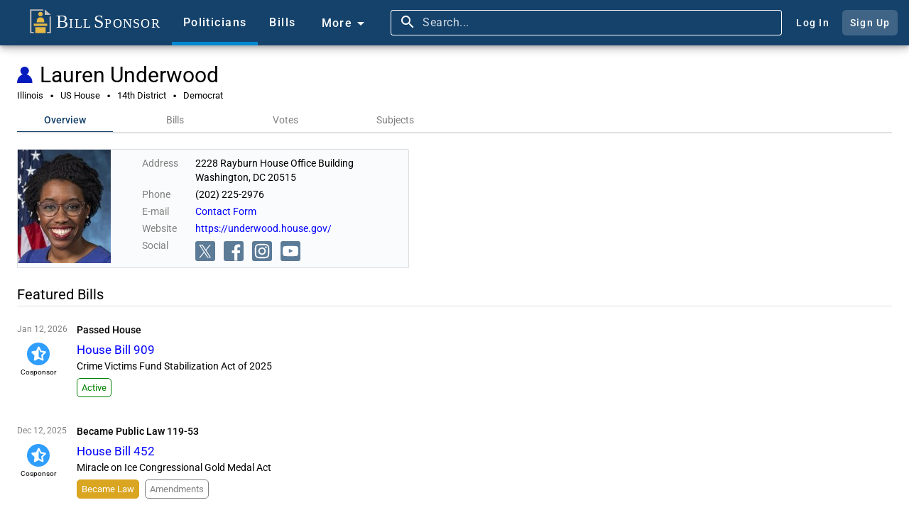

--- FILE ---
content_type: text/html;charset=UTF-8
request_url: https://www.billsponsor.com/politicians/578/lauren-underwood
body_size: 52404
content:
<!DOCTYPE html><html lang="en" theme="automatic"><head>

  <!--Google Search Console ownership verification-->
  <meta name="google-site-verification" content="BektbXB71Xc59-ytKC2SBoiYvQFgTHuyhRJCiM4vEhI">

  <meta charset="utf-8">
  <title>Lauren Underwood - Illinois House Democrat - Bill Sponsor</title>
  <meta name="description" content="Analysis of public record to itemize the work of elected members of Congress in the United States of America, and provide an online tool for their constituents to spread the word about it. Take a look at what bills your senators and house representatives are working on today.">
  <meta name="keywords" content="united states, congress, government, bill, law, sponsor, senate, house of representatives, senator, election, ballot">
  <base href="/">

  <meta name="viewport" content="width=device-width, initial-scale=1">
  <link rel="icon" type="image/x-icon" href="favicon.ico?v=2">

  <!-- Facebook -->
  <meta property="og:type" content="website">
  <meta property="og:title" content="Lauren Underwood - Bill Sponsor">
  <meta property="og:description" content="Illinois House Democrat">
  <meta property="og:image" content="https://www.billsponsor.com/api/politicians/photoFullSize/578">

  <!-- Twitter -->
  <meta name="twitter:card" content="summary">
  <meta name="twitter:site" content="@billsponsor">
  <meta name="twitter:title" content="Lauren Underwood - Bill Sponsor">
  <meta name="twitter:description" content="Illinois House Democrat">
  <meta name="twitter:image" content="https://www.billsponsor.com/api/politicians/photoFullSize/578">

  <!--Font Awesome-->
  <link rel="stylesheet" href="https://cdnjs.cloudflare.com/ajax/libs/font-awesome/6.4.2/css/all.min.css" integrity="sha512-z3gLpd7yknf1YoNbCzqRKc4qyor8gaKU1qmn+CShxbuBusANI9QpRohGBreCFkKxLhei6S9CQXFEbbKuqLg0DA==" crossorigin="anonymous" referrerpolicy="no-referrer">

  <link rel="preconnect" href="https://fonts.googleapis.com">
  <link rel="preconnect" href="https://fonts.gstatic.com" crossorigin="">
  <style>@font-face{font-family:'Roboto';font-style:normal;font-weight:300;font-stretch:100%;font-display:swap;src:url(https://fonts.gstatic.com/s/roboto/v50/KFO7CnqEu92Fr1ME7kSn66aGLdTylUAMa3GUBGEe.woff2) format('woff2');unicode-range:U+0460-052F, U+1C80-1C8A, U+20B4, U+2DE0-2DFF, U+A640-A69F, U+FE2E-FE2F;}@font-face{font-family:'Roboto';font-style:normal;font-weight:300;font-stretch:100%;font-display:swap;src:url(https://fonts.gstatic.com/s/roboto/v50/KFO7CnqEu92Fr1ME7kSn66aGLdTylUAMa3iUBGEe.woff2) format('woff2');unicode-range:U+0301, U+0400-045F, U+0490-0491, U+04B0-04B1, U+2116;}@font-face{font-family:'Roboto';font-style:normal;font-weight:300;font-stretch:100%;font-display:swap;src:url(https://fonts.gstatic.com/s/roboto/v50/KFO7CnqEu92Fr1ME7kSn66aGLdTylUAMa3CUBGEe.woff2) format('woff2');unicode-range:U+1F00-1FFF;}@font-face{font-family:'Roboto';font-style:normal;font-weight:300;font-stretch:100%;font-display:swap;src:url(https://fonts.gstatic.com/s/roboto/v50/KFO7CnqEu92Fr1ME7kSn66aGLdTylUAMa3-UBGEe.woff2) format('woff2');unicode-range:U+0370-0377, U+037A-037F, U+0384-038A, U+038C, U+038E-03A1, U+03A3-03FF;}@font-face{font-family:'Roboto';font-style:normal;font-weight:300;font-stretch:100%;font-display:swap;src:url(https://fonts.gstatic.com/s/roboto/v50/KFO7CnqEu92Fr1ME7kSn66aGLdTylUAMawCUBGEe.woff2) format('woff2');unicode-range:U+0302-0303, U+0305, U+0307-0308, U+0310, U+0312, U+0315, U+031A, U+0326-0327, U+032C, U+032F-0330, U+0332-0333, U+0338, U+033A, U+0346, U+034D, U+0391-03A1, U+03A3-03A9, U+03B1-03C9, U+03D1, U+03D5-03D6, U+03F0-03F1, U+03F4-03F5, U+2016-2017, U+2034-2038, U+203C, U+2040, U+2043, U+2047, U+2050, U+2057, U+205F, U+2070-2071, U+2074-208E, U+2090-209C, U+20D0-20DC, U+20E1, U+20E5-20EF, U+2100-2112, U+2114-2115, U+2117-2121, U+2123-214F, U+2190, U+2192, U+2194-21AE, U+21B0-21E5, U+21F1-21F2, U+21F4-2211, U+2213-2214, U+2216-22FF, U+2308-230B, U+2310, U+2319, U+231C-2321, U+2336-237A, U+237C, U+2395, U+239B-23B7, U+23D0, U+23DC-23E1, U+2474-2475, U+25AF, U+25B3, U+25B7, U+25BD, U+25C1, U+25CA, U+25CC, U+25FB, U+266D-266F, U+27C0-27FF, U+2900-2AFF, U+2B0E-2B11, U+2B30-2B4C, U+2BFE, U+3030, U+FF5B, U+FF5D, U+1D400-1D7FF, U+1EE00-1EEFF;}@font-face{font-family:'Roboto';font-style:normal;font-weight:300;font-stretch:100%;font-display:swap;src:url(https://fonts.gstatic.com/s/roboto/v50/KFO7CnqEu92Fr1ME7kSn66aGLdTylUAMaxKUBGEe.woff2) format('woff2');unicode-range:U+0001-000C, U+000E-001F, U+007F-009F, U+20DD-20E0, U+20E2-20E4, U+2150-218F, U+2190, U+2192, U+2194-2199, U+21AF, U+21E6-21F0, U+21F3, U+2218-2219, U+2299, U+22C4-22C6, U+2300-243F, U+2440-244A, U+2460-24FF, U+25A0-27BF, U+2800-28FF, U+2921-2922, U+2981, U+29BF, U+29EB, U+2B00-2BFF, U+4DC0-4DFF, U+FFF9-FFFB, U+10140-1018E, U+10190-1019C, U+101A0, U+101D0-101FD, U+102E0-102FB, U+10E60-10E7E, U+1D2C0-1D2D3, U+1D2E0-1D37F, U+1F000-1F0FF, U+1F100-1F1AD, U+1F1E6-1F1FF, U+1F30D-1F30F, U+1F315, U+1F31C, U+1F31E, U+1F320-1F32C, U+1F336, U+1F378, U+1F37D, U+1F382, U+1F393-1F39F, U+1F3A7-1F3A8, U+1F3AC-1F3AF, U+1F3C2, U+1F3C4-1F3C6, U+1F3CA-1F3CE, U+1F3D4-1F3E0, U+1F3ED, U+1F3F1-1F3F3, U+1F3F5-1F3F7, U+1F408, U+1F415, U+1F41F, U+1F426, U+1F43F, U+1F441-1F442, U+1F444, U+1F446-1F449, U+1F44C-1F44E, U+1F453, U+1F46A, U+1F47D, U+1F4A3, U+1F4B0, U+1F4B3, U+1F4B9, U+1F4BB, U+1F4BF, U+1F4C8-1F4CB, U+1F4D6, U+1F4DA, U+1F4DF, U+1F4E3-1F4E6, U+1F4EA-1F4ED, U+1F4F7, U+1F4F9-1F4FB, U+1F4FD-1F4FE, U+1F503, U+1F507-1F50B, U+1F50D, U+1F512-1F513, U+1F53E-1F54A, U+1F54F-1F5FA, U+1F610, U+1F650-1F67F, U+1F687, U+1F68D, U+1F691, U+1F694, U+1F698, U+1F6AD, U+1F6B2, U+1F6B9-1F6BA, U+1F6BC, U+1F6C6-1F6CF, U+1F6D3-1F6D7, U+1F6E0-1F6EA, U+1F6F0-1F6F3, U+1F6F7-1F6FC, U+1F700-1F7FF, U+1F800-1F80B, U+1F810-1F847, U+1F850-1F859, U+1F860-1F887, U+1F890-1F8AD, U+1F8B0-1F8BB, U+1F8C0-1F8C1, U+1F900-1F90B, U+1F93B, U+1F946, U+1F984, U+1F996, U+1F9E9, U+1FA00-1FA6F, U+1FA70-1FA7C, U+1FA80-1FA89, U+1FA8F-1FAC6, U+1FACE-1FADC, U+1FADF-1FAE9, U+1FAF0-1FAF8, U+1FB00-1FBFF;}@font-face{font-family:'Roboto';font-style:normal;font-weight:300;font-stretch:100%;font-display:swap;src:url(https://fonts.gstatic.com/s/roboto/v50/KFO7CnqEu92Fr1ME7kSn66aGLdTylUAMa3OUBGEe.woff2) format('woff2');unicode-range:U+0102-0103, U+0110-0111, U+0128-0129, U+0168-0169, U+01A0-01A1, U+01AF-01B0, U+0300-0301, U+0303-0304, U+0308-0309, U+0323, U+0329, U+1EA0-1EF9, U+20AB;}@font-face{font-family:'Roboto';font-style:normal;font-weight:300;font-stretch:100%;font-display:swap;src:url(https://fonts.gstatic.com/s/roboto/v50/KFO7CnqEu92Fr1ME7kSn66aGLdTylUAMa3KUBGEe.woff2) format('woff2');unicode-range:U+0100-02BA, U+02BD-02C5, U+02C7-02CC, U+02CE-02D7, U+02DD-02FF, U+0304, U+0308, U+0329, U+1D00-1DBF, U+1E00-1E9F, U+1EF2-1EFF, U+2020, U+20A0-20AB, U+20AD-20C0, U+2113, U+2C60-2C7F, U+A720-A7FF;}@font-face{font-family:'Roboto';font-style:normal;font-weight:300;font-stretch:100%;font-display:swap;src:url(https://fonts.gstatic.com/s/roboto/v50/KFO7CnqEu92Fr1ME7kSn66aGLdTylUAMa3yUBA.woff2) format('woff2');unicode-range:U+0000-00FF, U+0131, U+0152-0153, U+02BB-02BC, U+02C6, U+02DA, U+02DC, U+0304, U+0308, U+0329, U+2000-206F, U+20AC, U+2122, U+2191, U+2193, U+2212, U+2215, U+FEFF, U+FFFD;}@font-face{font-family:'Roboto';font-style:normal;font-weight:400;font-stretch:100%;font-display:swap;src:url(https://fonts.gstatic.com/s/roboto/v50/KFO7CnqEu92Fr1ME7kSn66aGLdTylUAMa3GUBGEe.woff2) format('woff2');unicode-range:U+0460-052F, U+1C80-1C8A, U+20B4, U+2DE0-2DFF, U+A640-A69F, U+FE2E-FE2F;}@font-face{font-family:'Roboto';font-style:normal;font-weight:400;font-stretch:100%;font-display:swap;src:url(https://fonts.gstatic.com/s/roboto/v50/KFO7CnqEu92Fr1ME7kSn66aGLdTylUAMa3iUBGEe.woff2) format('woff2');unicode-range:U+0301, U+0400-045F, U+0490-0491, U+04B0-04B1, U+2116;}@font-face{font-family:'Roboto';font-style:normal;font-weight:400;font-stretch:100%;font-display:swap;src:url(https://fonts.gstatic.com/s/roboto/v50/KFO7CnqEu92Fr1ME7kSn66aGLdTylUAMa3CUBGEe.woff2) format('woff2');unicode-range:U+1F00-1FFF;}@font-face{font-family:'Roboto';font-style:normal;font-weight:400;font-stretch:100%;font-display:swap;src:url(https://fonts.gstatic.com/s/roboto/v50/KFO7CnqEu92Fr1ME7kSn66aGLdTylUAMa3-UBGEe.woff2) format('woff2');unicode-range:U+0370-0377, U+037A-037F, U+0384-038A, U+038C, U+038E-03A1, U+03A3-03FF;}@font-face{font-family:'Roboto';font-style:normal;font-weight:400;font-stretch:100%;font-display:swap;src:url(https://fonts.gstatic.com/s/roboto/v50/KFO7CnqEu92Fr1ME7kSn66aGLdTylUAMawCUBGEe.woff2) format('woff2');unicode-range:U+0302-0303, U+0305, U+0307-0308, U+0310, U+0312, U+0315, U+031A, U+0326-0327, U+032C, U+032F-0330, U+0332-0333, U+0338, U+033A, U+0346, U+034D, U+0391-03A1, U+03A3-03A9, U+03B1-03C9, U+03D1, U+03D5-03D6, U+03F0-03F1, U+03F4-03F5, U+2016-2017, U+2034-2038, U+203C, U+2040, U+2043, U+2047, U+2050, U+2057, U+205F, U+2070-2071, U+2074-208E, U+2090-209C, U+20D0-20DC, U+20E1, U+20E5-20EF, U+2100-2112, U+2114-2115, U+2117-2121, U+2123-214F, U+2190, U+2192, U+2194-21AE, U+21B0-21E5, U+21F1-21F2, U+21F4-2211, U+2213-2214, U+2216-22FF, U+2308-230B, U+2310, U+2319, U+231C-2321, U+2336-237A, U+237C, U+2395, U+239B-23B7, U+23D0, U+23DC-23E1, U+2474-2475, U+25AF, U+25B3, U+25B7, U+25BD, U+25C1, U+25CA, U+25CC, U+25FB, U+266D-266F, U+27C0-27FF, U+2900-2AFF, U+2B0E-2B11, U+2B30-2B4C, U+2BFE, U+3030, U+FF5B, U+FF5D, U+1D400-1D7FF, U+1EE00-1EEFF;}@font-face{font-family:'Roboto';font-style:normal;font-weight:400;font-stretch:100%;font-display:swap;src:url(https://fonts.gstatic.com/s/roboto/v50/KFO7CnqEu92Fr1ME7kSn66aGLdTylUAMaxKUBGEe.woff2) format('woff2');unicode-range:U+0001-000C, U+000E-001F, U+007F-009F, U+20DD-20E0, U+20E2-20E4, U+2150-218F, U+2190, U+2192, U+2194-2199, U+21AF, U+21E6-21F0, U+21F3, U+2218-2219, U+2299, U+22C4-22C6, U+2300-243F, U+2440-244A, U+2460-24FF, U+25A0-27BF, U+2800-28FF, U+2921-2922, U+2981, U+29BF, U+29EB, U+2B00-2BFF, U+4DC0-4DFF, U+FFF9-FFFB, U+10140-1018E, U+10190-1019C, U+101A0, U+101D0-101FD, U+102E0-102FB, U+10E60-10E7E, U+1D2C0-1D2D3, U+1D2E0-1D37F, U+1F000-1F0FF, U+1F100-1F1AD, U+1F1E6-1F1FF, U+1F30D-1F30F, U+1F315, U+1F31C, U+1F31E, U+1F320-1F32C, U+1F336, U+1F378, U+1F37D, U+1F382, U+1F393-1F39F, U+1F3A7-1F3A8, U+1F3AC-1F3AF, U+1F3C2, U+1F3C4-1F3C6, U+1F3CA-1F3CE, U+1F3D4-1F3E0, U+1F3ED, U+1F3F1-1F3F3, U+1F3F5-1F3F7, U+1F408, U+1F415, U+1F41F, U+1F426, U+1F43F, U+1F441-1F442, U+1F444, U+1F446-1F449, U+1F44C-1F44E, U+1F453, U+1F46A, U+1F47D, U+1F4A3, U+1F4B0, U+1F4B3, U+1F4B9, U+1F4BB, U+1F4BF, U+1F4C8-1F4CB, U+1F4D6, U+1F4DA, U+1F4DF, U+1F4E3-1F4E6, U+1F4EA-1F4ED, U+1F4F7, U+1F4F9-1F4FB, U+1F4FD-1F4FE, U+1F503, U+1F507-1F50B, U+1F50D, U+1F512-1F513, U+1F53E-1F54A, U+1F54F-1F5FA, U+1F610, U+1F650-1F67F, U+1F687, U+1F68D, U+1F691, U+1F694, U+1F698, U+1F6AD, U+1F6B2, U+1F6B9-1F6BA, U+1F6BC, U+1F6C6-1F6CF, U+1F6D3-1F6D7, U+1F6E0-1F6EA, U+1F6F0-1F6F3, U+1F6F7-1F6FC, U+1F700-1F7FF, U+1F800-1F80B, U+1F810-1F847, U+1F850-1F859, U+1F860-1F887, U+1F890-1F8AD, U+1F8B0-1F8BB, U+1F8C0-1F8C1, U+1F900-1F90B, U+1F93B, U+1F946, U+1F984, U+1F996, U+1F9E9, U+1FA00-1FA6F, U+1FA70-1FA7C, U+1FA80-1FA89, U+1FA8F-1FAC6, U+1FACE-1FADC, U+1FADF-1FAE9, U+1FAF0-1FAF8, U+1FB00-1FBFF;}@font-face{font-family:'Roboto';font-style:normal;font-weight:400;font-stretch:100%;font-display:swap;src:url(https://fonts.gstatic.com/s/roboto/v50/KFO7CnqEu92Fr1ME7kSn66aGLdTylUAMa3OUBGEe.woff2) format('woff2');unicode-range:U+0102-0103, U+0110-0111, U+0128-0129, U+0168-0169, U+01A0-01A1, U+01AF-01B0, U+0300-0301, U+0303-0304, U+0308-0309, U+0323, U+0329, U+1EA0-1EF9, U+20AB;}@font-face{font-family:'Roboto';font-style:normal;font-weight:400;font-stretch:100%;font-display:swap;src:url(https://fonts.gstatic.com/s/roboto/v50/KFO7CnqEu92Fr1ME7kSn66aGLdTylUAMa3KUBGEe.woff2) format('woff2');unicode-range:U+0100-02BA, U+02BD-02C5, U+02C7-02CC, U+02CE-02D7, U+02DD-02FF, U+0304, U+0308, U+0329, U+1D00-1DBF, U+1E00-1E9F, U+1EF2-1EFF, U+2020, U+20A0-20AB, U+20AD-20C0, U+2113, U+2C60-2C7F, U+A720-A7FF;}@font-face{font-family:'Roboto';font-style:normal;font-weight:400;font-stretch:100%;font-display:swap;src:url(https://fonts.gstatic.com/s/roboto/v50/KFO7CnqEu92Fr1ME7kSn66aGLdTylUAMa3yUBA.woff2) format('woff2');unicode-range:U+0000-00FF, U+0131, U+0152-0153, U+02BB-02BC, U+02C6, U+02DA, U+02DC, U+0304, U+0308, U+0329, U+2000-206F, U+20AC, U+2122, U+2191, U+2193, U+2212, U+2215, U+FEFF, U+FFFD;}@font-face{font-family:'Roboto';font-style:normal;font-weight:500;font-stretch:100%;font-display:swap;src:url(https://fonts.gstatic.com/s/roboto/v50/KFO7CnqEu92Fr1ME7kSn66aGLdTylUAMa3GUBGEe.woff2) format('woff2');unicode-range:U+0460-052F, U+1C80-1C8A, U+20B4, U+2DE0-2DFF, U+A640-A69F, U+FE2E-FE2F;}@font-face{font-family:'Roboto';font-style:normal;font-weight:500;font-stretch:100%;font-display:swap;src:url(https://fonts.gstatic.com/s/roboto/v50/KFO7CnqEu92Fr1ME7kSn66aGLdTylUAMa3iUBGEe.woff2) format('woff2');unicode-range:U+0301, U+0400-045F, U+0490-0491, U+04B0-04B1, U+2116;}@font-face{font-family:'Roboto';font-style:normal;font-weight:500;font-stretch:100%;font-display:swap;src:url(https://fonts.gstatic.com/s/roboto/v50/KFO7CnqEu92Fr1ME7kSn66aGLdTylUAMa3CUBGEe.woff2) format('woff2');unicode-range:U+1F00-1FFF;}@font-face{font-family:'Roboto';font-style:normal;font-weight:500;font-stretch:100%;font-display:swap;src:url(https://fonts.gstatic.com/s/roboto/v50/KFO7CnqEu92Fr1ME7kSn66aGLdTylUAMa3-UBGEe.woff2) format('woff2');unicode-range:U+0370-0377, U+037A-037F, U+0384-038A, U+038C, U+038E-03A1, U+03A3-03FF;}@font-face{font-family:'Roboto';font-style:normal;font-weight:500;font-stretch:100%;font-display:swap;src:url(https://fonts.gstatic.com/s/roboto/v50/KFO7CnqEu92Fr1ME7kSn66aGLdTylUAMawCUBGEe.woff2) format('woff2');unicode-range:U+0302-0303, U+0305, U+0307-0308, U+0310, U+0312, U+0315, U+031A, U+0326-0327, U+032C, U+032F-0330, U+0332-0333, U+0338, U+033A, U+0346, U+034D, U+0391-03A1, U+03A3-03A9, U+03B1-03C9, U+03D1, U+03D5-03D6, U+03F0-03F1, U+03F4-03F5, U+2016-2017, U+2034-2038, U+203C, U+2040, U+2043, U+2047, U+2050, U+2057, U+205F, U+2070-2071, U+2074-208E, U+2090-209C, U+20D0-20DC, U+20E1, U+20E5-20EF, U+2100-2112, U+2114-2115, U+2117-2121, U+2123-214F, U+2190, U+2192, U+2194-21AE, U+21B0-21E5, U+21F1-21F2, U+21F4-2211, U+2213-2214, U+2216-22FF, U+2308-230B, U+2310, U+2319, U+231C-2321, U+2336-237A, U+237C, U+2395, U+239B-23B7, U+23D0, U+23DC-23E1, U+2474-2475, U+25AF, U+25B3, U+25B7, U+25BD, U+25C1, U+25CA, U+25CC, U+25FB, U+266D-266F, U+27C0-27FF, U+2900-2AFF, U+2B0E-2B11, U+2B30-2B4C, U+2BFE, U+3030, U+FF5B, U+FF5D, U+1D400-1D7FF, U+1EE00-1EEFF;}@font-face{font-family:'Roboto';font-style:normal;font-weight:500;font-stretch:100%;font-display:swap;src:url(https://fonts.gstatic.com/s/roboto/v50/KFO7CnqEu92Fr1ME7kSn66aGLdTylUAMaxKUBGEe.woff2) format('woff2');unicode-range:U+0001-000C, U+000E-001F, U+007F-009F, U+20DD-20E0, U+20E2-20E4, U+2150-218F, U+2190, U+2192, U+2194-2199, U+21AF, U+21E6-21F0, U+21F3, U+2218-2219, U+2299, U+22C4-22C6, U+2300-243F, U+2440-244A, U+2460-24FF, U+25A0-27BF, U+2800-28FF, U+2921-2922, U+2981, U+29BF, U+29EB, U+2B00-2BFF, U+4DC0-4DFF, U+FFF9-FFFB, U+10140-1018E, U+10190-1019C, U+101A0, U+101D0-101FD, U+102E0-102FB, U+10E60-10E7E, U+1D2C0-1D2D3, U+1D2E0-1D37F, U+1F000-1F0FF, U+1F100-1F1AD, U+1F1E6-1F1FF, U+1F30D-1F30F, U+1F315, U+1F31C, U+1F31E, U+1F320-1F32C, U+1F336, U+1F378, U+1F37D, U+1F382, U+1F393-1F39F, U+1F3A7-1F3A8, U+1F3AC-1F3AF, U+1F3C2, U+1F3C4-1F3C6, U+1F3CA-1F3CE, U+1F3D4-1F3E0, U+1F3ED, U+1F3F1-1F3F3, U+1F3F5-1F3F7, U+1F408, U+1F415, U+1F41F, U+1F426, U+1F43F, U+1F441-1F442, U+1F444, U+1F446-1F449, U+1F44C-1F44E, U+1F453, U+1F46A, U+1F47D, U+1F4A3, U+1F4B0, U+1F4B3, U+1F4B9, U+1F4BB, U+1F4BF, U+1F4C8-1F4CB, U+1F4D6, U+1F4DA, U+1F4DF, U+1F4E3-1F4E6, U+1F4EA-1F4ED, U+1F4F7, U+1F4F9-1F4FB, U+1F4FD-1F4FE, U+1F503, U+1F507-1F50B, U+1F50D, U+1F512-1F513, U+1F53E-1F54A, U+1F54F-1F5FA, U+1F610, U+1F650-1F67F, U+1F687, U+1F68D, U+1F691, U+1F694, U+1F698, U+1F6AD, U+1F6B2, U+1F6B9-1F6BA, U+1F6BC, U+1F6C6-1F6CF, U+1F6D3-1F6D7, U+1F6E0-1F6EA, U+1F6F0-1F6F3, U+1F6F7-1F6FC, U+1F700-1F7FF, U+1F800-1F80B, U+1F810-1F847, U+1F850-1F859, U+1F860-1F887, U+1F890-1F8AD, U+1F8B0-1F8BB, U+1F8C0-1F8C1, U+1F900-1F90B, U+1F93B, U+1F946, U+1F984, U+1F996, U+1F9E9, U+1FA00-1FA6F, U+1FA70-1FA7C, U+1FA80-1FA89, U+1FA8F-1FAC6, U+1FACE-1FADC, U+1FADF-1FAE9, U+1FAF0-1FAF8, U+1FB00-1FBFF;}@font-face{font-family:'Roboto';font-style:normal;font-weight:500;font-stretch:100%;font-display:swap;src:url(https://fonts.gstatic.com/s/roboto/v50/KFO7CnqEu92Fr1ME7kSn66aGLdTylUAMa3OUBGEe.woff2) format('woff2');unicode-range:U+0102-0103, U+0110-0111, U+0128-0129, U+0168-0169, U+01A0-01A1, U+01AF-01B0, U+0300-0301, U+0303-0304, U+0308-0309, U+0323, U+0329, U+1EA0-1EF9, U+20AB;}@font-face{font-family:'Roboto';font-style:normal;font-weight:500;font-stretch:100%;font-display:swap;src:url(https://fonts.gstatic.com/s/roboto/v50/KFO7CnqEu92Fr1ME7kSn66aGLdTylUAMa3KUBGEe.woff2) format('woff2');unicode-range:U+0100-02BA, U+02BD-02C5, U+02C7-02CC, U+02CE-02D7, U+02DD-02FF, U+0304, U+0308, U+0329, U+1D00-1DBF, U+1E00-1E9F, U+1EF2-1EFF, U+2020, U+20A0-20AB, U+20AD-20C0, U+2113, U+2C60-2C7F, U+A720-A7FF;}@font-face{font-family:'Roboto';font-style:normal;font-weight:500;font-stretch:100%;font-display:swap;src:url(https://fonts.gstatic.com/s/roboto/v50/KFO7CnqEu92Fr1ME7kSn66aGLdTylUAMa3yUBA.woff2) format('woff2');unicode-range:U+0000-00FF, U+0131, U+0152-0153, U+02BB-02BC, U+02C6, U+02DA, U+02DC, U+0304, U+0308, U+0329, U+2000-206F, U+20AC, U+2122, U+2191, U+2193, U+2212, U+2215, U+FEFF, U+FFFD;}</style>
  <style>@font-face{font-family:'Material Icons';font-style:normal;font-weight:400;src:url(https://fonts.gstatic.com/s/materialicons/v145/flUhRq6tzZclQEJ-Vdg-IuiaDsNc.woff2) format('woff2');}.material-icons{font-family:'Material Icons';font-weight:normal;font-style:normal;font-size:24px;line-height:1;letter-spacing:normal;text-transform:none;display:inline-block;white-space:nowrap;word-wrap:normal;direction:ltr;-webkit-font-feature-settings:'liga';-webkit-font-smoothing:antialiased;}</style>

<link rel="stylesheet" href="styles-VFLABYJE.css"><style ng-app-id="ng">.app-toolbar[_ngcontent-ng-c2708714345]{top:0;left:0;width:100%!important;min-height:64px!important;height:64px!important}.app-toolbar-fixed[_ngcontent-ng-c2708714345]{position:fixed;z-index:2}.app-toolbar-not-fixed[_ngcontent-ng-c2708714345]{position:absolute;z-index:unset}.app-toolbar[_ngcontent-ng-c2708714345]   a[_ngcontent-ng-c2708714345]:hover{text-decoration:none}  .home-image-container .mat-button-focus-overlay{background-color:#e3e8ed}.home-image-container[_ngcontent-ng-c2708714345]{margin-left:8px}.home-image-text[_ngcontent-ng-c2708714345]{font-family:Times New Roman,Times,serif;color:#fff;font-size:18px;font-weight:400}.home-image-text-larger[_ngcontent-ng-c2708714345]{font-size:26px;padding-left:3px}.home-image-button[_ngcontent-ng-c2708714345]{border-radius:0;margin-right:0;height:64px}.home-image[_ngcontent-ng-c2708714345]{width:36px;height:34px;padding-right:2px;margin-bottom:5px}.home-small-image-button[_ngcontent-ng-c2708714345]{border-radius:0;margin-right:0;height:64px}.home-small-image[_ngcontent-ng-c2708714345]{width:32px;height:32px;margin-top:16px}  .toolbar-item .mat-button-focus-overlay{background-color:#e3e8ed}.toolbar-item[_ngcontent-ng-c2708714345], .more-menu-button[_ngcontent-ng-c2708714345], .account-button[_ngcontent-ng-c2708714345]{color:#fff}.toolbar-item[_ngcontent-ng-c2708714345], .more-menu-button[_ngcontent-ng-c2708714345]{border-radius:0;border-width:5px;font-family:Roboto,Helvetica Neue,sans-serif;height:64px}.more-menu-button[_ngcontent-ng-c2708714345]{padding-top:2px}.active-toolbar-item[_ngcontent-ng-c2708714345]{border-bottom-style:solid;border-bottom-color:#0288d1}.active-toolbar-item[_ngcontent-ng-c2708714345]     .mdc-button__label{margin-bottom:-5px}.bills-toolbar-item-container[_ngcontent-ng-c2708714345], .politicians-toolbar-item-container[_ngcontent-ng-c2708714345]{height:64px}.search-bar[_ngcontent-ng-c2708714345]{height:64px;display:inline;font-size:14px}  .search-button-container:hover{background-color:#385e81}.search-button[_ngcontent-ng-c2708714345], .ellipsis-button[_ngcontent-ng-c2708714345]{height:64px}.search-button[_ngcontent-ng-c2708714345]   .mat-icon[_ngcontent-ng-c2708714345], .ellipsis-button[_ngcontent-ng-c2708714345]   .mat-icon[_ngcontent-ng-c2708714345]{font-size:24px;height:24px;width:24px}.search-button[_ngcontent-ng-c2708714345]   .mat-icon[_ngcontent-ng-c2708714345], .ellipsis-button[_ngcontent-ng-c2708714345]   .mat-icon[_ngcontent-ng-c2708714345]{margin-right:0}.more-menu-content[_ngcontent-ng-c2708714345]{display:flex;flex-direction:column}.more-menu-content-container[_ngcontent-ng-c2708714345]{background-color:#f4f4f4;border-top-color:#323232;border-bottom-color:#d2d2d2;border-top-width:0;border-bottom-width:2px;position:absolute;z-index:1001}.more-menu-content-area[_ngcontent-ng-c2708714345]{float:left;margin:0}.more-menu-content-area-mobile[_ngcontent-ng-c2708714345]{padding:10px 10px 10px 30px}.more-content-close-button-mobile[_ngcontent-ng-c2708714345]{height:44px;color:#4c4c4c}.more-content-your-profile-button-mobile[_ngcontent-ng-c2708714345], .more-content-sign-out-button-mobile[_ngcontent-ng-c2708714345], .more-content-log-in-button-mobile[_ngcontent-ng-c2708714345], .more-content-sign-up-button-mobile[_ngcontent-ng-c2708714345]{background-color:#c7cdd3;color:#000;text-align:center;cursor:pointer;font-size:15px;padding-top:2px;padding-bottom:2px}.more-content-your-profile-button-mobile[_ngcontent-ng-c2708714345], .more-content-log-in-button-mobile[_ngcontent-ng-c2708714345]{margin-top:12px;margin-bottom:12px}.more-content-your-profile-button-mobile[_ngcontent-ng-c2708714345]:hover, .more-content-sign-out-button-mobile[_ngcontent-ng-c2708714345]:hover, .more-content-log-in-button-mobile[_ngcontent-ng-c2708714345]:hover, .more-content-sign-up-button-mobile[_ngcontent-ng-c2708714345]:hover{background-color:#b1b6bc}.account-button-container[_ngcontent-ng-c2708714345]   .mat-mdc-button[_ngcontent-ng-c2708714345]{padding:.75em;border-radius:.4em}.sign-up-button-container[_ngcontent-ng-c2708714345]   .mat-mdc-button[_ngcontent-ng-c2708714345]{background:#e3e8ed33}.account-button[_ngcontent-ng-c2708714345]{line-height:30px}.log-in-button[_ngcontent-ng-c2708714345]{margin-right:8px}.more-menu-content-area-site[_ngcontent-ng-c2708714345]{width:45%}.more-menu-content-area-site-inner-container[_ngcontent-ng-c2708714345]{float:right;margin:0}.more-menu-content-area-themes[_ngcontent-ng-c2708714345]{display:flex;flex-direction:column;width:23%}.more-menu-content-area-additional-content[_ngcontent-ng-c2708714345]{width:32%}.more-menu-content-area-themes-inner-container[_ngcontent-ng-c2708714345]{align-self:center;border-right-color:#d2d2d2;border-right-width:2px;border-right-style:solid;border-left-color:#d2d2d2;border-left-width:2px;border-left-style:solid}.more-content-separator-horizontal[_ngcontent-ng-c2708714345]{border-bottom-color:#d2d2d2;border-bottom-width:2px;border-bottom-style:solid;padding-bottom:10px}.more-menu-title[_ngcontent-ng-c2708714345]{color:#000;padding-bottom:6px}.more-content-text-first-row-item[_ngcontent-ng-c2708714345]{display:inline-block}.more-content-site-text[_ngcontent-ng-c2708714345], .more-content-theme-text[_ngcontent-ng-c2708714345], .more-content-additional-content-text[_ngcontent-ng-c2708714345]{padding:5px;border-radius:2px}.more-content-site-text[_ngcontent-ng-c2708714345]:hover, .more-content-theme-text[_ngcontent-ng-c2708714345]:hover, .more-content-additional-content-text[_ngcontent-ng-c2708714345]:hover{background-color:#d3d3d3;text-decoration:underline!important}.more-content-copyright-container[_ngcontent-ng-c2708714345]{color:#000;padding-top:5px}.more-menu-theme-radio-group[_ngcontent-ng-c2708714345]{display:flex;flex-direction:column}  .more-menu-theme-radio-group .mat-mdc-radio-button.mat-accent .mat-radio-inner-circle{background-color:#5b7b97}  .more-menu-theme-radio-group .mat-mdc-radio-button.mat-accent .mat-radio-outer-circle{border-color:#5b7b97}  .more-menu-theme-radio-group .mat-mdc-radio-button.mat-accent .mdc-radio__inner-circle,   .more-menu-theme-radio-group .mat-mdc-radio-button.mat-accent .mdc-radio__outer-circle{border-color:#5b7b97!important}.more-menu-theme-text[_ngcontent-ng-c2708714345]{font-size:16px;color:#000}.more-menu-themes-ie-warning[_ngcontent-ng-c2708714345]{font-size:12px;line-height:18px;color:gray}.logged-in-user-image-container[_ngcontent-ng-c2708714345]{height:64px;padding-top:14px;z-index:1001;cursor:pointer;padding-right:8px;padding-left:8px;box-sizing:border-box}.logged-in-user-image-container[_ngcontent-ng-c2708714345]:focus-visible{background-color:#385e81;outline:none}.logged-in-user-image-container[_ngcontent-ng-c2708714345]:hover{background-color:#385e81}  .logged-in-user-image-container .avatar{height:36px!important;width:36px!important;border:solid 1px;border-color:#385e81}  .logged-in-user-image-container .avatar-abbreviation{line-height:34px!important;font-size:16px}.remaining-space-filler[_ngcontent-ng-c2708714345]{flex:1 1 auto}.navMenuItem[_ngcontent-ng-c2708714345]{padding-left:20px;padding-bottom:10px}.announcement-banner-container[_ngcontent-ng-c2708714345]{position:relative}.announcement-banner-dismiss-button-container[_ngcontent-ng-c2708714345], .more-content-close-button-container-mobile[_ngcontent-ng-c2708714345]{top:0;right:0;position:absolute}.announcement-banner-dismiss-button[_ngcontent-ng-c2708714345]{height:44px;color:#d3d3d3}.main-page-container[_ngcontent-ng-c2708714345]{min-height:calc(100vh - 64px)}.main-page-container-autocomplete-opened[_ngcontent-ng-c2708714345]{opacity:.6}.toolbar-footer[_ngcontent-ng-c2708714345]{min-height:64px;padding-top:14px;padding-left:10px}.toolbar-footer-on-screen-initially[_ngcontent-ng-c2708714345]{position:fixed;bottom:0}.toolbar-footer-site-links[_ngcontent-ng-c2708714345]{margin-right:20px}.toolbar-footer-content-container[_ngcontent-ng-c2708714345]{height:36px;-ms-flex:0 0 1px;flex:0 0 1px}.toolbar-footer-content-separation[_ngcontent-ng-c2708714345]{padding-right:25px}.toolbar-footer-text[_ngcontent-ng-c2708714345]{display:block;line-height:36px;color:#fff9}.toolbar-footer-social-media-icon-image[_ngcontent-ng-c2708714345]{background-color:#15426b}.toolbar-footer-social-media-icon-image[_ngcontent-ng-c2708714345]:hover{background-color:#5b7b97}.mat-toolbar-row[_ngcontent-ng-c2708714345]{overflow-x:auto;overflow-y:hidden;height:100%}.mat-toolbar-row[_ngcontent-ng-c2708714345]::-webkit-scrollbar{background-color:#15426b;color:#aba499;width:.7rem;height:.5rem}.mat-toolbar-row[_ngcontent-ng-c2708714345]::-webkit-scrollbar-corner{background-color:#15426b}.mat-toolbar-row[_ngcontent-ng-c2708714345]::-webkit-scrollbar-thumb{background-color:#8aa1b5;border:.15rem solid transparent;border-radius:.35rem;background-clip:content-box}.mat-toolbar-row[_ngcontent-ng-c2708714345]::-webkit-scrollbar-thumb:hover{background-color:#ececec}@media (prefers-color-scheme: dark){[theme=automatic][_nghost-ng-c2708714345]   .more-menu-content-container[_ngcontent-ng-c2708714345], [theme=automatic]   [_nghost-ng-c2708714345]   .more-menu-content-container[_ngcontent-ng-c2708714345]{background-color:#424242;border-top-color:#5f5f5f;border-bottom-color:#5f5f5f}[theme=automatic][_nghost-ng-c2708714345]   .more-content-close-button-mobile[_ngcontent-ng-c2708714345], [theme=automatic]   [_nghost-ng-c2708714345]   .more-content-close-button-mobile[_ngcontent-ng-c2708714345]{color:#d3d3d3}[theme=automatic][_nghost-ng-c2708714345]   .more-content-your-profile-button-mobile[_ngcontent-ng-c2708714345], [theme=automatic]   [_nghost-ng-c2708714345]   .more-content-your-profile-button-mobile[_ngcontent-ng-c2708714345], [theme=automatic][_nghost-ng-c2708714345]   .more-content-sign-out-button-mobile[_ngcontent-ng-c2708714345], [theme=automatic]   [_nghost-ng-c2708714345]   .more-content-sign-out-button-mobile[_ngcontent-ng-c2708714345], [theme=automatic][_nghost-ng-c2708714345]   .more-content-log-in-button-mobile[_ngcontent-ng-c2708714345], [theme=automatic]   [_nghost-ng-c2708714345]   .more-content-log-in-button-mobile[_ngcontent-ng-c2708714345], [theme=automatic][_nghost-ng-c2708714345]   .more-content-sign-up-button-mobile[_ngcontent-ng-c2708714345], [theme=automatic]   [_nghost-ng-c2708714345]   .more-content-sign-up-button-mobile[_ngcontent-ng-c2708714345]{background-color:#565656;color:#fff}[theme=automatic][_nghost-ng-c2708714345]   .more-content-your-profile-button-mobile[_ngcontent-ng-c2708714345]:hover, [theme=automatic]   [_nghost-ng-c2708714345]   .more-content-your-profile-button-mobile[_ngcontent-ng-c2708714345]:hover, [theme=automatic][_nghost-ng-c2708714345]   .more-content-sign-out-button-mobile[_ngcontent-ng-c2708714345]:hover, [theme=automatic]   [_nghost-ng-c2708714345]   .more-content-sign-out-button-mobile[_ngcontent-ng-c2708714345]:hover, [theme=automatic][_nghost-ng-c2708714345]   .more-content-log-in-button-mobile[_ngcontent-ng-c2708714345]:hover, [theme=automatic]   [_nghost-ng-c2708714345]   .more-content-log-in-button-mobile[_ngcontent-ng-c2708714345]:hover, [theme=automatic][_nghost-ng-c2708714345]   .more-content-sign-up-button-mobile[_ngcontent-ng-c2708714345]:hover, [theme=automatic]   [_nghost-ng-c2708714345]   .more-content-sign-up-button-mobile[_ngcontent-ng-c2708714345]:hover{background-color:#5f5f5f}[theme=automatic][_nghost-ng-c2708714345]   .more-menu-content-area-themes-inner-container[_ngcontent-ng-c2708714345], [theme=automatic]   [_nghost-ng-c2708714345]   .more-menu-content-area-themes-inner-container[_ngcontent-ng-c2708714345]{border-right-color:#5f5f5f;border-left-color:#5f5f5f}[theme=automatic][_nghost-ng-c2708714345]   .more-content-separator-horizontal[_ngcontent-ng-c2708714345], [theme=automatic]   [_nghost-ng-c2708714345]   .more-content-separator-horizontal[_ngcontent-ng-c2708714345]{border-bottom-color:#5f5f5f}[theme=automatic][_nghost-ng-c2708714345]   .more-menu-title[_ngcontent-ng-c2708714345], [theme=automatic]   [_nghost-ng-c2708714345]   .more-menu-title[_ngcontent-ng-c2708714345]{color:#fff}[theme=automatic][_nghost-ng-c2708714345]   .more-content-site-text[_ngcontent-ng-c2708714345]:hover, [theme=automatic]   [_nghost-ng-c2708714345]   .more-content-site-text[_ngcontent-ng-c2708714345]:hover, [theme=automatic][_nghost-ng-c2708714345]   .more-content-theme-text[_ngcontent-ng-c2708714345]:hover, [theme=automatic]   [_nghost-ng-c2708714345]   .more-content-theme-text[_ngcontent-ng-c2708714345]:hover, [theme=automatic][_nghost-ng-c2708714345]   .more-content-additional-content-text[_ngcontent-ng-c2708714345]:hover, [theme=automatic]   [_nghost-ng-c2708714345]   .more-content-additional-content-text[_ngcontent-ng-c2708714345]:hover{background-color:#565656}[theme=automatic][_nghost-ng-c2708714345]   .more-menu-theme-text[_ngcontent-ng-c2708714345], [theme=automatic]   [_nghost-ng-c2708714345]   .more-menu-theme-text[_ngcontent-ng-c2708714345]{color:#fff}[theme=automatic][_nghost-ng-c2708714345]   .more-menu-themes-ie-warning[_ngcontent-ng-c2708714345], [theme=automatic]   [_nghost-ng-c2708714345]   .more-menu-themes-ie-warning[_ngcontent-ng-c2708714345]{color:#d3d3d3}[theme=automatic][_nghost-ng-c2708714345]   .more-content-copyright-container[_ngcontent-ng-c2708714345], [theme=automatic]   [_nghost-ng-c2708714345]   .more-content-copyright-container[_ngcontent-ng-c2708714345]{color:#fff}[theme=automatic][_nghost-ng-c2708714345]     .more-menu-theme-radio-group .mat-mdc-radio-button.mat-accent .mdc-radio__inner-circle, [theme=automatic]   [_nghost-ng-c2708714345]     .more-menu-theme-radio-group .mat-mdc-radio-button.mat-accent .mdc-radio__inner-circle, [theme=automatic][_nghost-ng-c2708714345]     .more-menu-theme-radio-group .mat-mdc-radio-button.mat-accent .mdc-radio__outer-circle, [theme=automatic]   [_nghost-ng-c2708714345]     .more-menu-theme-radio-group .mat-mdc-radio-button.mat-accent .mdc-radio__outer-circle{border-color:#f7f8fd!important}}[theme=dark][_nghost-ng-c2708714345]   .more-menu-content-container[_ngcontent-ng-c2708714345], [theme=dark]   [_nghost-ng-c2708714345]   .more-menu-content-container[_ngcontent-ng-c2708714345]{background-color:#424242;border-top-color:#5f5f5f;border-bottom-color:#5f5f5f}[theme=dark][_nghost-ng-c2708714345]   .more-content-close-button-mobile[_ngcontent-ng-c2708714345], [theme=dark]   [_nghost-ng-c2708714345]   .more-content-close-button-mobile[_ngcontent-ng-c2708714345]{color:#d3d3d3}[theme=dark][_nghost-ng-c2708714345]   .more-content-your-profile-button-mobile[_ngcontent-ng-c2708714345], [theme=dark]   [_nghost-ng-c2708714345]   .more-content-your-profile-button-mobile[_ngcontent-ng-c2708714345], [theme=dark][_nghost-ng-c2708714345]   .more-content-sign-out-button-mobile[_ngcontent-ng-c2708714345], [theme=dark]   [_nghost-ng-c2708714345]   .more-content-sign-out-button-mobile[_ngcontent-ng-c2708714345], [theme=dark][_nghost-ng-c2708714345]   .more-content-log-in-button-mobile[_ngcontent-ng-c2708714345], [theme=dark]   [_nghost-ng-c2708714345]   .more-content-log-in-button-mobile[_ngcontent-ng-c2708714345], [theme=dark][_nghost-ng-c2708714345]   .more-content-sign-up-button-mobile[_ngcontent-ng-c2708714345], [theme=dark]   [_nghost-ng-c2708714345]   .more-content-sign-up-button-mobile[_ngcontent-ng-c2708714345]{background-color:#565656;color:#fff}[theme=dark][_nghost-ng-c2708714345]   .more-content-your-profile-button-mobile[_ngcontent-ng-c2708714345]:hover, [theme=dark]   [_nghost-ng-c2708714345]   .more-content-your-profile-button-mobile[_ngcontent-ng-c2708714345]:hover, [theme=dark][_nghost-ng-c2708714345]   .more-content-sign-out-button-mobile[_ngcontent-ng-c2708714345]:hover, [theme=dark]   [_nghost-ng-c2708714345]   .more-content-sign-out-button-mobile[_ngcontent-ng-c2708714345]:hover, [theme=dark][_nghost-ng-c2708714345]   .more-content-log-in-button-mobile[_ngcontent-ng-c2708714345]:hover, [theme=dark]   [_nghost-ng-c2708714345]   .more-content-log-in-button-mobile[_ngcontent-ng-c2708714345]:hover, [theme=dark][_nghost-ng-c2708714345]   .more-content-sign-up-button-mobile[_ngcontent-ng-c2708714345]:hover, [theme=dark]   [_nghost-ng-c2708714345]   .more-content-sign-up-button-mobile[_ngcontent-ng-c2708714345]:hover{background-color:#5f5f5f}[theme=dark][_nghost-ng-c2708714345]   .more-menu-content-area-themes-inner-container[_ngcontent-ng-c2708714345], [theme=dark]   [_nghost-ng-c2708714345]   .more-menu-content-area-themes-inner-container[_ngcontent-ng-c2708714345]{border-right-color:#5f5f5f;border-left-color:#5f5f5f}[theme=dark][_nghost-ng-c2708714345]   .more-content-separator-horizontal[_ngcontent-ng-c2708714345], [theme=dark]   [_nghost-ng-c2708714345]   .more-content-separator-horizontal[_ngcontent-ng-c2708714345]{border-bottom-color:#5f5f5f}[theme=dark][_nghost-ng-c2708714345]   .more-menu-title[_ngcontent-ng-c2708714345], [theme=dark]   [_nghost-ng-c2708714345]   .more-menu-title[_ngcontent-ng-c2708714345]{color:#fff}[theme=dark][_nghost-ng-c2708714345]   .more-content-site-text[_ngcontent-ng-c2708714345]:hover, [theme=dark]   [_nghost-ng-c2708714345]   .more-content-site-text[_ngcontent-ng-c2708714345]:hover, [theme=dark][_nghost-ng-c2708714345]   .more-content-theme-text[_ngcontent-ng-c2708714345]:hover, [theme=dark]   [_nghost-ng-c2708714345]   .more-content-theme-text[_ngcontent-ng-c2708714345]:hover, [theme=dark][_nghost-ng-c2708714345]   .more-content-additional-content-text[_ngcontent-ng-c2708714345]:hover, [theme=dark]   [_nghost-ng-c2708714345]   .more-content-additional-content-text[_ngcontent-ng-c2708714345]:hover{background-color:#565656}[theme=dark][_nghost-ng-c2708714345]   .more-menu-theme-text[_ngcontent-ng-c2708714345], [theme=dark]   [_nghost-ng-c2708714345]   .more-menu-theme-text[_ngcontent-ng-c2708714345]{color:#fff}[theme=dark][_nghost-ng-c2708714345]   .more-menu-themes-ie-warning[_ngcontent-ng-c2708714345], [theme=dark]   [_nghost-ng-c2708714345]   .more-menu-themes-ie-warning[_ngcontent-ng-c2708714345]{color:#d3d3d3}[theme=dark][_nghost-ng-c2708714345]   .more-content-copyright-container[_ngcontent-ng-c2708714345], [theme=dark]   [_nghost-ng-c2708714345]   .more-content-copyright-container[_ngcontent-ng-c2708714345]{color:#fff}[theme=dark][_nghost-ng-c2708714345]     .more-menu-theme-radio-group .mat-mdc-radio-button.mat-accent .mdc-radio__inner-circle, [theme=dark]   [_nghost-ng-c2708714345]     .more-menu-theme-radio-group .mat-mdc-radio-button.mat-accent .mdc-radio__inner-circle, [theme=dark][_nghost-ng-c2708714345]     .more-menu-theme-radio-group .mat-mdc-radio-button.mat-accent .mdc-radio__outer-circle, [theme=dark]   [_nghost-ng-c2708714345]     .more-menu-theme-radio-group .mat-mdc-radio-button.mat-accent .mdc-radio__outer-circle{border-color:#f7f8fd!important}@media not all and (min-width: 600px){  .home-small-image-container .mat-mdc-button{width:48px;min-width:1px}  .bills-toolbar-item-container .mat-mdc-button{width:54px;min-width:1px}  .search-button-container .mat-mdc-button{width:48px;min-width:1px}  .ellipsis-button-container .mat-mdc-button{width:48px;min-width:1px}.home-small-image-button[_ngcontent-ng-c2708714345]{margin-left:2px;margin-right:6px}  .app-toolbar .mat-toolbar-row{padding-left:0;padding-right:0}.toolbar-item[_ngcontent-ng-c2708714345], .more-menu-button[_ngcontent-ng-c2708714345], account-button[_ngcontent-ng-c2708714345]{font-size:14px}.more-menu-button-container[_ngcontent-ng-c2708714345]{order:1}  .more-menu-button-container .mat-mdc-button{padding-right:0!important;padding-left:0!important}  .app-toolbar .mat-mdc-button{padding-left:0;padding-right:0}.more-menu-title[_ngcontent-ng-c2708714345]{font-size:18px}.more-menu-theme-radio-button[_ngcontent-ng-c2708714345]{margin:4px 10px 0 5px}.more-menu-theme-text[_ngcontent-ng-c2708714345]{font-size:13px}.announcement-banner-text[_ngcontent-ng-c2708714345]{font-size:14px}.toolbar-footer-text[_ngcontent-ng-c2708714345]{font-size:12px}}@media only screen and (min-width: 600px){.home-small-image-button[_ngcontent-ng-c2708714345]{margin-left:4px}.toolbar-item[_ngcontent-ng-c2708714345], .more-menu-button[_ngcontent-ng-c2708714345], account-button[_ngcontent-ng-c2708714345]{font-size:16px}.more-menu-button-container[_ngcontent-ng-c2708714345]{order:0}  .more-menu-button-container .mat-mdc-button{padding-right:12px!important;padding-left:20px!important}  .app-toolbar .mat-mdc-button{padding-left:16px;padding-right:16px}.more-menu-content[_ngcontent-ng-c2708714345]{flex-direction:row}.more-menu-title[_ngcontent-ng-c2708714345]{font-size:20px}.more-menu-theme-radio-button[_ngcontent-ng-c2708714345]{margin:6px 10px 8px 5px}.more-menu-theme-text[_ngcontent-ng-c2708714345], .announcement-banner-text[_ngcontent-ng-c2708714345]{font-size:16px}.toolbar-footer-text[_ngcontent-ng-c2708714345]{font-size:14px}}@media not all and (min-width: 960px){.search-bar-container[_ngcontent-ng-c2708714345]{padding-left:0;padding-right:0}.more-menu-content-area[_ngcontent-ng-c2708714345]{padding:10px 0}.more-menu-content-area-additional-content-inner-container[_ngcontent-ng-c2708714345]{padding-left:10px}.more-menu-content-area-themes-inner-container[_ngcontent-ng-c2708714345]{padding-right:5px;padding-left:10px}.more-content-text-first-row-item[_ngcontent-ng-c2708714345]{min-width:110px;width:110px}.more-content-site-text[_ngcontent-ng-c2708714345]{font-size:13px}.more-content-theme-text[_ngcontent-ng-c2708714345], .more-content-additional-content-text[_ngcontent-ng-c2708714345]{font-size:14px}.more-content-copyright-container[_ngcontent-ng-c2708714345]{font-size:11px}}@media only screen and (min-width: 960px){.search-bar-container[_ngcontent-ng-c2708714345]{padding-left:18px;padding-right:10px}.more-menu-content[_ngcontent-ng-c2708714345]{padding:1em 0}.more-menu-content-area[_ngcontent-ng-c2708714345]{padding:10px 0}.more-menu-content-area-themes-inner-container[_ngcontent-ng-c2708714345]{padding-right:40px;padding-left:40px}.more-menu-title[_ngcontent-ng-c2708714345]{font-size:22px}.more-content-text-first-row-item[_ngcontent-ng-c2708714345]{min-width:155px;width:155px}.more-content-site-text[_ngcontent-ng-c2708714345]{font-size:14px}.more-content-theme-text[_ngcontent-ng-c2708714345], .more-content-additional-content-text[_ngcontent-ng-c2708714345]{font-size:15px}.more-content-copyright-container[_ngcontent-ng-c2708714345]{font-size:12px}}</style><style ng-app-id="ng">.mat-toolbar{background:var(--mat-toolbar-container-background-color, var(--mat-sys-surface));color:var(--mat-toolbar-container-text-color, var(--mat-sys-on-surface))}.mat-toolbar,.mat-toolbar h1,.mat-toolbar h2,.mat-toolbar h3,.mat-toolbar h4,.mat-toolbar h5,.mat-toolbar h6{font-family:var(--mat-toolbar-title-text-font, var(--mat-sys-title-large-font));font-size:var(--mat-toolbar-title-text-size, var(--mat-sys-title-large-size));line-height:var(--mat-toolbar-title-text-line-height, var(--mat-sys-title-large-line-height));font-weight:var(--mat-toolbar-title-text-weight, var(--mat-sys-title-large-weight));letter-spacing:var(--mat-toolbar-title-text-tracking, var(--mat-sys-title-large-tracking));margin:0}@media(forced-colors: active){.mat-toolbar{outline:solid 1px}}.mat-toolbar .mat-form-field-underline,.mat-toolbar .mat-form-field-ripple,.mat-toolbar .mat-focused .mat-form-field-ripple{background-color:currentColor}.mat-toolbar .mat-form-field-label,.mat-toolbar .mat-focused .mat-form-field-label,.mat-toolbar .mat-select-value,.mat-toolbar .mat-select-arrow,.mat-toolbar .mat-form-field.mat-focused .mat-select-arrow{color:inherit}.mat-toolbar .mat-input-element{caret-color:currentColor}.mat-toolbar .mat-mdc-button-base.mat-mdc-button-base.mat-unthemed{--mdc-text-button-label-text-color:var(--mat-toolbar-container-text-color, var(--mat-sys-on-surface));--mdc-outlined-button-label-text-color:var(--mat-toolbar-container-text-color, var(--mat-sys-on-surface))}.mat-toolbar-row,.mat-toolbar-single-row{display:flex;box-sizing:border-box;padding:0 16px;width:100%;flex-direction:row;align-items:center;white-space:nowrap;height:var(--mat-toolbar-standard-height, 64px)}@media(max-width: 599px){.mat-toolbar-row,.mat-toolbar-single-row{height:var(--mat-toolbar-mobile-height, 56px)}}.mat-toolbar-multiple-rows{display:flex;box-sizing:border-box;flex-direction:column;width:100%;min-height:var(--mat-toolbar-standard-height, 64px)}@media(max-width: 599px){.mat-toolbar-multiple-rows{min-height:var(--mat-toolbar-mobile-height, 56px)}}</style><style ng-app-id="ng">.mat-mdc-button-base{text-decoration:none}.mdc-button{-webkit-user-select:none;user-select:none;position:relative;display:inline-flex;align-items:center;justify-content:center;box-sizing:border-box;min-width:64px;border:none;outline:none;line-height:inherit;-webkit-appearance:none;overflow:visible;vertical-align:middle;background:rgba(0,0,0,0);padding:0 8px}.mdc-button::-moz-focus-inner{padding:0;border:0}.mdc-button:active{outline:none}.mdc-button:hover{cursor:pointer}.mdc-button:disabled{cursor:default;pointer-events:none}.mdc-button[hidden]{display:none}.mdc-button .mdc-button__label{position:relative}.mat-mdc-button{padding:0 var(--mat-text-button-horizontal-padding, 12px);height:var(--mdc-text-button-container-height, 40px);font-family:var(--mdc-text-button-label-text-font, var(--mat-sys-label-large-font));font-size:var(--mdc-text-button-label-text-size, var(--mat-sys-label-large-size));letter-spacing:var(--mdc-text-button-label-text-tracking, var(--mat-sys-label-large-tracking));text-transform:var(--mdc-text-button-label-text-transform);font-weight:var(--mdc-text-button-label-text-weight, var(--mat-sys-label-large-weight))}.mat-mdc-button,.mat-mdc-button .mdc-button__ripple{border-radius:var(--mdc-text-button-container-shape, var(--mat-sys-corner-full))}.mat-mdc-button:not(:disabled){color:var(--mdc-text-button-label-text-color, var(--mat-sys-primary))}.mat-mdc-button[disabled],.mat-mdc-button.mat-mdc-button-disabled{cursor:default;pointer-events:none;color:var(--mdc-text-button-disabled-label-text-color, color-mix(in srgb, var(--mat-sys-on-surface) 38%, transparent))}.mat-mdc-button.mat-mdc-button-disabled-interactive{pointer-events:auto}.mat-mdc-button:has(.material-icons,mat-icon,[matButtonIcon]){padding:0 var(--mat-text-button-with-icon-horizontal-padding, 16px)}.mat-mdc-button>.mat-icon{margin-right:var(--mat-text-button-icon-spacing, 8px);margin-left:var(--mat-text-button-icon-offset, -4px)}[dir=rtl] .mat-mdc-button>.mat-icon{margin-right:var(--mat-text-button-icon-offset, -4px);margin-left:var(--mat-text-button-icon-spacing, 8px)}.mat-mdc-button .mdc-button__label+.mat-icon{margin-right:var(--mat-text-button-icon-offset, -4px);margin-left:var(--mat-text-button-icon-spacing, 8px)}[dir=rtl] .mat-mdc-button .mdc-button__label+.mat-icon{margin-right:var(--mat-text-button-icon-spacing, 8px);margin-left:var(--mat-text-button-icon-offset, -4px)}.mat-mdc-button .mat-ripple-element{background-color:var(--mat-text-button-ripple-color, color-mix(in srgb, var(--mat-sys-primary) calc(var(--mat-sys-pressed-state-layer-opacity) * 100%), transparent))}.mat-mdc-button .mat-mdc-button-persistent-ripple::before{background-color:var(--mat-text-button-state-layer-color, var(--mat-sys-primary))}.mat-mdc-button.mat-mdc-button-disabled .mat-mdc-button-persistent-ripple::before{background-color:var(--mat-text-button-disabled-state-layer-color, var(--mat-sys-on-surface-variant))}.mat-mdc-button:hover .mat-mdc-button-persistent-ripple::before{opacity:var(--mat-text-button-hover-state-layer-opacity, var(--mat-sys-hover-state-layer-opacity))}.mat-mdc-button.cdk-program-focused .mat-mdc-button-persistent-ripple::before,.mat-mdc-button.cdk-keyboard-focused .mat-mdc-button-persistent-ripple::before,.mat-mdc-button.mat-mdc-button-disabled-interactive:focus .mat-mdc-button-persistent-ripple::before{opacity:var(--mat-text-button-focus-state-layer-opacity, var(--mat-sys-focus-state-layer-opacity))}.mat-mdc-button:active .mat-mdc-button-persistent-ripple::before{opacity:var(--mat-text-button-pressed-state-layer-opacity, var(--mat-sys-pressed-state-layer-opacity))}.mat-mdc-button .mat-mdc-button-touch-target{position:absolute;top:50%;height:48px;left:0;right:0;transform:translateY(-50%);display:var(--mat-text-button-touch-target-display, block)}.mat-mdc-unelevated-button{transition:box-shadow 280ms cubic-bezier(0.4, 0, 0.2, 1);height:var(--mdc-filled-button-container-height, 40px);font-family:var(--mdc-filled-button-label-text-font, var(--mat-sys-label-large-font));font-size:var(--mdc-filled-button-label-text-size, var(--mat-sys-label-large-size));letter-spacing:var(--mdc-filled-button-label-text-tracking, var(--mat-sys-label-large-tracking));text-transform:var(--mdc-filled-button-label-text-transform);font-weight:var(--mdc-filled-button-label-text-weight, var(--mat-sys-label-large-weight));padding:0 var(--mat-filled-button-horizontal-padding, 24px)}.mat-mdc-unelevated-button>.mat-icon{margin-right:var(--mat-filled-button-icon-spacing, 8px);margin-left:var(--mat-filled-button-icon-offset, -8px)}[dir=rtl] .mat-mdc-unelevated-button>.mat-icon{margin-right:var(--mat-filled-button-icon-offset, -8px);margin-left:var(--mat-filled-button-icon-spacing, 8px)}.mat-mdc-unelevated-button .mdc-button__label+.mat-icon{margin-right:var(--mat-filled-button-icon-offset, -8px);margin-left:var(--mat-filled-button-icon-spacing, 8px)}[dir=rtl] .mat-mdc-unelevated-button .mdc-button__label+.mat-icon{margin-right:var(--mat-filled-button-icon-spacing, 8px);margin-left:var(--mat-filled-button-icon-offset, -8px)}.mat-mdc-unelevated-button .mat-ripple-element{background-color:var(--mat-filled-button-ripple-color, color-mix(in srgb, var(--mat-sys-on-primary) calc(var(--mat-sys-pressed-state-layer-opacity) * 100%), transparent))}.mat-mdc-unelevated-button .mat-mdc-button-persistent-ripple::before{background-color:var(--mat-filled-button-state-layer-color, var(--mat-sys-on-primary))}.mat-mdc-unelevated-button.mat-mdc-button-disabled .mat-mdc-button-persistent-ripple::before{background-color:var(--mat-filled-button-disabled-state-layer-color, var(--mat-sys-on-surface-variant))}.mat-mdc-unelevated-button:hover .mat-mdc-button-persistent-ripple::before{opacity:var(--mat-filled-button-hover-state-layer-opacity, var(--mat-sys-hover-state-layer-opacity))}.mat-mdc-unelevated-button.cdk-program-focused .mat-mdc-button-persistent-ripple::before,.mat-mdc-unelevated-button.cdk-keyboard-focused .mat-mdc-button-persistent-ripple::before,.mat-mdc-unelevated-button.mat-mdc-button-disabled-interactive:focus .mat-mdc-button-persistent-ripple::before{opacity:var(--mat-filled-button-focus-state-layer-opacity, var(--mat-sys-focus-state-layer-opacity))}.mat-mdc-unelevated-button:active .mat-mdc-button-persistent-ripple::before{opacity:var(--mat-filled-button-pressed-state-layer-opacity, var(--mat-sys-pressed-state-layer-opacity))}.mat-mdc-unelevated-button .mat-mdc-button-touch-target{position:absolute;top:50%;height:48px;left:0;right:0;transform:translateY(-50%);display:var(--mat-filled-button-touch-target-display, block)}.mat-mdc-unelevated-button:not(:disabled){color:var(--mdc-filled-button-label-text-color, var(--mat-sys-on-primary));background-color:var(--mdc-filled-button-container-color, var(--mat-sys-primary))}.mat-mdc-unelevated-button,.mat-mdc-unelevated-button .mdc-button__ripple{border-radius:var(--mdc-filled-button-container-shape, var(--mat-sys-corner-full))}.mat-mdc-unelevated-button[disabled],.mat-mdc-unelevated-button.mat-mdc-button-disabled{cursor:default;pointer-events:none;color:var(--mdc-filled-button-disabled-label-text-color, color-mix(in srgb, var(--mat-sys-on-surface) 38%, transparent));background-color:var(--mdc-filled-button-disabled-container-color, color-mix(in srgb, var(--mat-sys-on-surface) 12%, transparent))}.mat-mdc-unelevated-button.mat-mdc-button-disabled-interactive{pointer-events:auto}.mat-mdc-raised-button{transition:box-shadow 280ms cubic-bezier(0.4, 0, 0.2, 1);box-shadow:var(--mdc-protected-button-container-elevation-shadow, var(--mat-sys-level1));height:var(--mdc-protected-button-container-height, 40px);font-family:var(--mdc-protected-button-label-text-font, var(--mat-sys-label-large-font));font-size:var(--mdc-protected-button-label-text-size, var(--mat-sys-label-large-size));letter-spacing:var(--mdc-protected-button-label-text-tracking, var(--mat-sys-label-large-tracking));text-transform:var(--mdc-protected-button-label-text-transform);font-weight:var(--mdc-protected-button-label-text-weight, var(--mat-sys-label-large-weight));padding:0 var(--mat-protected-button-horizontal-padding, 24px)}.mat-mdc-raised-button>.mat-icon{margin-right:var(--mat-protected-button-icon-spacing, 8px);margin-left:var(--mat-protected-button-icon-offset, -8px)}[dir=rtl] .mat-mdc-raised-button>.mat-icon{margin-right:var(--mat-protected-button-icon-offset, -8px);margin-left:var(--mat-protected-button-icon-spacing, 8px)}.mat-mdc-raised-button .mdc-button__label+.mat-icon{margin-right:var(--mat-protected-button-icon-offset, -8px);margin-left:var(--mat-protected-button-icon-spacing, 8px)}[dir=rtl] .mat-mdc-raised-button .mdc-button__label+.mat-icon{margin-right:var(--mat-protected-button-icon-spacing, 8px);margin-left:var(--mat-protected-button-icon-offset, -8px)}.mat-mdc-raised-button .mat-ripple-element{background-color:var(--mat-protected-button-ripple-color, color-mix(in srgb, var(--mat-sys-primary) calc(var(--mat-sys-pressed-state-layer-opacity) * 100%), transparent))}.mat-mdc-raised-button .mat-mdc-button-persistent-ripple::before{background-color:var(--mat-protected-button-state-layer-color, var(--mat-sys-primary))}.mat-mdc-raised-button.mat-mdc-button-disabled .mat-mdc-button-persistent-ripple::before{background-color:var(--mat-protected-button-disabled-state-layer-color, var(--mat-sys-on-surface-variant))}.mat-mdc-raised-button:hover .mat-mdc-button-persistent-ripple::before{opacity:var(--mat-protected-button-hover-state-layer-opacity, var(--mat-sys-hover-state-layer-opacity))}.mat-mdc-raised-button.cdk-program-focused .mat-mdc-button-persistent-ripple::before,.mat-mdc-raised-button.cdk-keyboard-focused .mat-mdc-button-persistent-ripple::before,.mat-mdc-raised-button.mat-mdc-button-disabled-interactive:focus .mat-mdc-button-persistent-ripple::before{opacity:var(--mat-protected-button-focus-state-layer-opacity, var(--mat-sys-focus-state-layer-opacity))}.mat-mdc-raised-button:active .mat-mdc-button-persistent-ripple::before{opacity:var(--mat-protected-button-pressed-state-layer-opacity, var(--mat-sys-pressed-state-layer-opacity))}.mat-mdc-raised-button .mat-mdc-button-touch-target{position:absolute;top:50%;height:48px;left:0;right:0;transform:translateY(-50%);display:var(--mat-protected-button-touch-target-display, block)}.mat-mdc-raised-button:not(:disabled){color:var(--mdc-protected-button-label-text-color, var(--mat-sys-primary));background-color:var(--mdc-protected-button-container-color, var(--mat-sys-surface))}.mat-mdc-raised-button,.mat-mdc-raised-button .mdc-button__ripple{border-radius:var(--mdc-protected-button-container-shape, var(--mat-sys-corner-full))}.mat-mdc-raised-button:hover{box-shadow:var(--mdc-protected-button-hover-container-elevation-shadow, var(--mat-sys-level2))}.mat-mdc-raised-button:focus{box-shadow:var(--mdc-protected-button-focus-container-elevation-shadow, var(--mat-sys-level1))}.mat-mdc-raised-button:active,.mat-mdc-raised-button:focus:active{box-shadow:var(--mdc-protected-button-pressed-container-elevation-shadow, var(--mat-sys-level1))}.mat-mdc-raised-button[disabled],.mat-mdc-raised-button.mat-mdc-button-disabled{cursor:default;pointer-events:none;color:var(--mdc-protected-button-disabled-label-text-color, color-mix(in srgb, var(--mat-sys-on-surface) 38%, transparent));background-color:var(--mdc-protected-button-disabled-container-color, color-mix(in srgb, var(--mat-sys-on-surface) 12%, transparent))}.mat-mdc-raised-button[disabled].mat-mdc-button-disabled,.mat-mdc-raised-button.mat-mdc-button-disabled.mat-mdc-button-disabled{box-shadow:var(--mdc-protected-button-disabled-container-elevation-shadow, var(--mat-sys-level0))}.mat-mdc-raised-button.mat-mdc-button-disabled-interactive{pointer-events:auto}.mat-mdc-outlined-button{border-style:solid;transition:border 280ms cubic-bezier(0.4, 0, 0.2, 1);height:var(--mdc-outlined-button-container-height, 40px);font-family:var(--mdc-outlined-button-label-text-font, var(--mat-sys-label-large-font));font-size:var(--mdc-outlined-button-label-text-size, var(--mat-sys-label-large-size));letter-spacing:var(--mdc-outlined-button-label-text-tracking, var(--mat-sys-label-large-tracking));text-transform:var(--mdc-outlined-button-label-text-transform);font-weight:var(--mdc-outlined-button-label-text-weight, var(--mat-sys-label-large-weight));border-radius:var(--mdc-outlined-button-container-shape, var(--mat-sys-corner-full));border-width:var(--mdc-outlined-button-outline-width, 1px);padding:0 var(--mat-outlined-button-horizontal-padding, 24px)}.mat-mdc-outlined-button>.mat-icon{margin-right:var(--mat-outlined-button-icon-spacing, 8px);margin-left:var(--mat-outlined-button-icon-offset, -8px)}[dir=rtl] .mat-mdc-outlined-button>.mat-icon{margin-right:var(--mat-outlined-button-icon-offset, -8px);margin-left:var(--mat-outlined-button-icon-spacing, 8px)}.mat-mdc-outlined-button .mdc-button__label+.mat-icon{margin-right:var(--mat-outlined-button-icon-offset, -8px);margin-left:var(--mat-outlined-button-icon-spacing, 8px)}[dir=rtl] .mat-mdc-outlined-button .mdc-button__label+.mat-icon{margin-right:var(--mat-outlined-button-icon-spacing, 8px);margin-left:var(--mat-outlined-button-icon-offset, -8px)}.mat-mdc-outlined-button .mat-ripple-element{background-color:var(--mat-outlined-button-ripple-color, color-mix(in srgb, var(--mat-sys-primary) calc(var(--mat-sys-pressed-state-layer-opacity) * 100%), transparent))}.mat-mdc-outlined-button .mat-mdc-button-persistent-ripple::before{background-color:var(--mat-outlined-button-state-layer-color, var(--mat-sys-primary))}.mat-mdc-outlined-button.mat-mdc-button-disabled .mat-mdc-button-persistent-ripple::before{background-color:var(--mat-outlined-button-disabled-state-layer-color, var(--mat-sys-on-surface-variant))}.mat-mdc-outlined-button:hover .mat-mdc-button-persistent-ripple::before{opacity:var(--mat-outlined-button-hover-state-layer-opacity, var(--mat-sys-hover-state-layer-opacity))}.mat-mdc-outlined-button.cdk-program-focused .mat-mdc-button-persistent-ripple::before,.mat-mdc-outlined-button.cdk-keyboard-focused .mat-mdc-button-persistent-ripple::before,.mat-mdc-outlined-button.mat-mdc-button-disabled-interactive:focus .mat-mdc-button-persistent-ripple::before{opacity:var(--mat-outlined-button-focus-state-layer-opacity, var(--mat-sys-focus-state-layer-opacity))}.mat-mdc-outlined-button:active .mat-mdc-button-persistent-ripple::before{opacity:var(--mat-outlined-button-pressed-state-layer-opacity, var(--mat-sys-pressed-state-layer-opacity))}.mat-mdc-outlined-button .mat-mdc-button-touch-target{position:absolute;top:50%;height:48px;left:0;right:0;transform:translateY(-50%);display:var(--mat-outlined-button-touch-target-display, block)}.mat-mdc-outlined-button:not(:disabled){color:var(--mdc-outlined-button-label-text-color, var(--mat-sys-primary));border-color:var(--mdc-outlined-button-outline-color, var(--mat-sys-outline))}.mat-mdc-outlined-button[disabled],.mat-mdc-outlined-button.mat-mdc-button-disabled{cursor:default;pointer-events:none;color:var(--mdc-outlined-button-disabled-label-text-color, color-mix(in srgb, var(--mat-sys-on-surface) 38%, transparent));border-color:var(--mdc-outlined-button-disabled-outline-color, color-mix(in srgb, var(--mat-sys-on-surface) 12%, transparent))}.mat-mdc-outlined-button.mat-mdc-button-disabled-interactive{pointer-events:auto}.mat-mdc-outlined-button .mdc-button__ripple{border-width:var(--mdc-outlined-button-outline-width, 1px);border-style:solid;border-color:rgba(0,0,0,0)}.mat-mdc-button,.mat-mdc-unelevated-button,.mat-mdc-raised-button,.mat-mdc-outlined-button{-webkit-tap-highlight-color:rgba(0,0,0,0)}.mat-mdc-button .mat-mdc-button-ripple,.mat-mdc-button .mat-mdc-button-persistent-ripple,.mat-mdc-button .mat-mdc-button-persistent-ripple::before,.mat-mdc-unelevated-button .mat-mdc-button-ripple,.mat-mdc-unelevated-button .mat-mdc-button-persistent-ripple,.mat-mdc-unelevated-button .mat-mdc-button-persistent-ripple::before,.mat-mdc-raised-button .mat-mdc-button-ripple,.mat-mdc-raised-button .mat-mdc-button-persistent-ripple,.mat-mdc-raised-button .mat-mdc-button-persistent-ripple::before,.mat-mdc-outlined-button .mat-mdc-button-ripple,.mat-mdc-outlined-button .mat-mdc-button-persistent-ripple,.mat-mdc-outlined-button .mat-mdc-button-persistent-ripple::before{top:0;left:0;right:0;bottom:0;position:absolute;pointer-events:none;border-radius:inherit}.mat-mdc-button .mat-mdc-button-ripple,.mat-mdc-unelevated-button .mat-mdc-button-ripple,.mat-mdc-raised-button .mat-mdc-button-ripple,.mat-mdc-outlined-button .mat-mdc-button-ripple{overflow:hidden}.mat-mdc-button .mat-mdc-button-persistent-ripple::before,.mat-mdc-unelevated-button .mat-mdc-button-persistent-ripple::before,.mat-mdc-raised-button .mat-mdc-button-persistent-ripple::before,.mat-mdc-outlined-button .mat-mdc-button-persistent-ripple::before{content:"";opacity:0}.mat-mdc-button .mdc-button__label,.mat-mdc-button .mat-icon,.mat-mdc-unelevated-button .mdc-button__label,.mat-mdc-unelevated-button .mat-icon,.mat-mdc-raised-button .mdc-button__label,.mat-mdc-raised-button .mat-icon,.mat-mdc-outlined-button .mdc-button__label,.mat-mdc-outlined-button .mat-icon{z-index:1;position:relative}.mat-mdc-button .mat-focus-indicator,.mat-mdc-unelevated-button .mat-focus-indicator,.mat-mdc-raised-button .mat-focus-indicator,.mat-mdc-outlined-button .mat-focus-indicator{top:0;left:0;right:0;bottom:0;position:absolute}.mat-mdc-button:focus .mat-focus-indicator::before,.mat-mdc-unelevated-button:focus .mat-focus-indicator::before,.mat-mdc-raised-button:focus .mat-focus-indicator::before,.mat-mdc-outlined-button:focus .mat-focus-indicator::before{content:""}.mat-mdc-button._mat-animation-noopable,.mat-mdc-unelevated-button._mat-animation-noopable,.mat-mdc-raised-button._mat-animation-noopable,.mat-mdc-outlined-button._mat-animation-noopable{transition:none !important;animation:none !important}.mat-mdc-button>.mat-icon,.mat-mdc-unelevated-button>.mat-icon,.mat-mdc-raised-button>.mat-icon,.mat-mdc-outlined-button>.mat-icon{display:inline-block;position:relative;vertical-align:top;font-size:1.125rem;height:1.125rem;width:1.125rem}.mat-mdc-outlined-button .mat-mdc-button-ripple,.mat-mdc-outlined-button .mdc-button__ripple{top:-1px;left:-1px;bottom:-1px;right:-1px}.mat-mdc-unelevated-button .mat-focus-indicator::before,.mat-mdc-raised-button .mat-focus-indicator::before{margin:calc(calc(var(--mat-focus-indicator-border-width, 3px) + 2px)*-1)}.mat-mdc-outlined-button .mat-focus-indicator::before{margin:calc(calc(var(--mat-focus-indicator-border-width, 3px) + 3px)*-1)}</style><style ng-app-id="ng">@media(forced-colors: active){.mat-mdc-button:not(.mdc-button--outlined),.mat-mdc-unelevated-button:not(.mdc-button--outlined),.mat-mdc-raised-button:not(.mdc-button--outlined),.mat-mdc-outlined-button:not(.mdc-button--outlined),.mat-mdc-icon-button.mat-mdc-icon-button{outline:solid 1px}}</style><style ng-app-id="ng">.mat-focus-indicator{position:relative}.mat-focus-indicator::before{top:0;left:0;right:0;bottom:0;position:absolute;box-sizing:border-box;pointer-events:none;display:var(--mat-focus-indicator-display, none);border-width:var(--mat-focus-indicator-border-width, 3px);border-style:var(--mat-focus-indicator-border-style, solid);border-color:var(--mat-focus-indicator-border-color, transparent);border-radius:var(--mat-focus-indicator-border-radius, 4px)}.mat-focus-indicator:focus::before{content:""}@media(forced-colors: active){html{--mat-focus-indicator-display: block}}</style><style ng-app-id="ng">mat-icon,mat-icon.mat-primary,mat-icon.mat-accent,mat-icon.mat-warn{color:var(--mat-icon-color, inherit)}.mat-icon{-webkit-user-select:none;user-select:none;background-repeat:no-repeat;display:inline-block;fill:currentColor;height:24px;width:24px;overflow:hidden}.mat-icon.mat-icon-inline{font-size:inherit;height:inherit;line-height:inherit;width:inherit}.mat-icon.mat-ligature-font[fontIcon]::before{content:attr(fontIcon)}[dir=rtl] .mat-icon-rtl-mirror{transform:scale(-1, 1)}.mat-form-field:not(.mat-form-field-appearance-legacy) .mat-form-field-prefix .mat-icon,.mat-form-field:not(.mat-form-field-appearance-legacy) .mat-form-field-suffix .mat-icon{display:block}.mat-form-field:not(.mat-form-field-appearance-legacy) .mat-form-field-prefix .mat-icon-button .mat-icon,.mat-form-field:not(.mat-form-field-appearance-legacy) .mat-form-field-suffix .mat-icon-button .mat-icon{margin:auto}</style><style ng-app-id="ng">.mat-mdc-radio-button{-webkit-tap-highlight-color:rgba(0,0,0,0)}.mat-mdc-radio-button .mdc-radio{display:inline-block;position:relative;flex:0 0 auto;box-sizing:content-box;width:20px;height:20px;cursor:pointer;will-change:opacity,transform,border-color,color;padding:calc((var(--mdc-radio-state-layer-size, 40px) - 20px)/2)}.mat-mdc-radio-button .mdc-radio:hover .mdc-radio__native-control:not([disabled]):not(:focus)~.mdc-radio__background::before{opacity:.04;transform:scale(1)}.mat-mdc-radio-button .mdc-radio:hover .mdc-radio__native-control:not([disabled])~.mdc-radio__background .mdc-radio__outer-circle{border-color:var(--mdc-radio-unselected-hover-icon-color, var(--mat-sys-on-surface))}.mat-mdc-radio-button .mdc-radio:hover .mdc-radio__native-control:enabled:checked+.mdc-radio__background .mdc-radio__outer-circle,.mat-mdc-radio-button .mdc-radio:hover .mdc-radio__native-control:enabled:checked+.mdc-radio__background .mdc-radio__inner-circle{border-color:var(--mdc-radio-selected-hover-icon-color, var(--mat-sys-primary))}.mat-mdc-radio-button .mdc-radio:active .mdc-radio__native-control:enabled:not(:checked)+.mdc-radio__background .mdc-radio__outer-circle{border-color:var(--mdc-radio-unselected-pressed-icon-color, var(--mat-sys-on-surface))}.mat-mdc-radio-button .mdc-radio:active .mdc-radio__native-control:enabled:checked+.mdc-radio__background .mdc-radio__outer-circle,.mat-mdc-radio-button .mdc-radio:active .mdc-radio__native-control:enabled:checked+.mdc-radio__background .mdc-radio__inner-circle{border-color:var(--mdc-radio-selected-pressed-icon-color, var(--mat-sys-primary))}.mat-mdc-radio-button .mdc-radio__background{display:inline-block;position:relative;box-sizing:border-box;width:20px;height:20px}.mat-mdc-radio-button .mdc-radio__background::before{position:absolute;transform:scale(0, 0);border-radius:50%;opacity:0;pointer-events:none;content:"";transition:opacity 90ms cubic-bezier(0.4, 0, 0.6, 1),transform 90ms cubic-bezier(0.4, 0, 0.6, 1);width:var(--mdc-radio-state-layer-size, 40px);height:var(--mdc-radio-state-layer-size, 40px);top:calc(-1*(var(--mdc-radio-state-layer-size, 40px) - 20px)/2);left:calc(-1*(var(--mdc-radio-state-layer-size, 40px) - 20px)/2)}.mat-mdc-radio-button .mdc-radio__outer-circle{position:absolute;top:0;left:0;box-sizing:border-box;width:100%;height:100%;border-width:2px;border-style:solid;border-radius:50%;transition:border-color 90ms cubic-bezier(0.4, 0, 0.6, 1)}.mat-mdc-radio-button .mdc-radio__inner-circle{position:absolute;top:0;left:0;box-sizing:border-box;width:100%;height:100%;transform:scale(0, 0);border-width:10px;border-style:solid;border-radius:50%;transition:transform 90ms cubic-bezier(0.4, 0, 0.6, 1),border-color 90ms cubic-bezier(0.4, 0, 0.6, 1)}.mat-mdc-radio-button .mdc-radio__native-control{position:absolute;margin:0;padding:0;opacity:0;top:0;right:0;left:0;cursor:inherit;z-index:1;width:var(--mdc-radio-state-layer-size, 40px);height:var(--mdc-radio-state-layer-size, 40px)}.mat-mdc-radio-button .mdc-radio__native-control:checked+.mdc-radio__background,.mat-mdc-radio-button .mdc-radio__native-control:disabled+.mdc-radio__background{transition:opacity 90ms cubic-bezier(0, 0, 0.2, 1),transform 90ms cubic-bezier(0, 0, 0.2, 1)}.mat-mdc-radio-button .mdc-radio__native-control:checked+.mdc-radio__background .mdc-radio__outer-circle,.mat-mdc-radio-button .mdc-radio__native-control:disabled+.mdc-radio__background .mdc-radio__outer-circle{transition:border-color 90ms cubic-bezier(0, 0, 0.2, 1)}.mat-mdc-radio-button .mdc-radio__native-control:checked+.mdc-radio__background .mdc-radio__inner-circle,.mat-mdc-radio-button .mdc-radio__native-control:disabled+.mdc-radio__background .mdc-radio__inner-circle{transition:transform 90ms cubic-bezier(0, 0, 0.2, 1),border-color 90ms cubic-bezier(0, 0, 0.2, 1)}.mat-mdc-radio-button .mdc-radio__native-control:focus+.mdc-radio__background::before{transform:scale(1);opacity:.12;transition:opacity 90ms cubic-bezier(0, 0, 0.2, 1),transform 90ms cubic-bezier(0, 0, 0.2, 1)}.mat-mdc-radio-button .mdc-radio__native-control:disabled:not(:checked)+.mdc-radio__background .mdc-radio__outer-circle{border-color:var(--mdc-radio-disabled-unselected-icon-color, var(--mat-sys-on-surface));opacity:var(--mdc-radio-disabled-unselected-icon-opacity, 0.38)}.mat-mdc-radio-button .mdc-radio__native-control:disabled+.mdc-radio__background{cursor:default}.mat-mdc-radio-button .mdc-radio__native-control:disabled+.mdc-radio__background .mdc-radio__inner-circle,.mat-mdc-radio-button .mdc-radio__native-control:disabled+.mdc-radio__background .mdc-radio__outer-circle{border-color:var(--mdc-radio-disabled-selected-icon-color, var(--mat-sys-on-surface));opacity:var(--mdc-radio-disabled-selected-icon-opacity, 0.38)}.mat-mdc-radio-button .mdc-radio__native-control:enabled:not(:checked)+.mdc-radio__background .mdc-radio__outer-circle{border-color:var(--mdc-radio-unselected-icon-color, var(--mat-sys-on-surface-variant))}.mat-mdc-radio-button .mdc-radio__native-control:enabled:checked+.mdc-radio__background .mdc-radio__outer-circle,.mat-mdc-radio-button .mdc-radio__native-control:enabled:checked+.mdc-radio__background .mdc-radio__inner-circle{border-color:var(--mdc-radio-selected-icon-color, var(--mat-sys-primary))}.mat-mdc-radio-button .mdc-radio__native-control:enabled:focus:checked+.mdc-radio__background .mdc-radio__inner-circle,.mat-mdc-radio-button .mdc-radio__native-control:enabled:focus:checked+.mdc-radio__background .mdc-radio__outer-circle{border-color:var(--mdc-radio-selected-focus-icon-color, var(--mat-sys-primary))}.mat-mdc-radio-button .mdc-radio__native-control:checked+.mdc-radio__background .mdc-radio__inner-circle{transform:scale(0.5);transition:transform 90ms cubic-bezier(0, 0, 0.2, 1),border-color 90ms cubic-bezier(0, 0, 0.2, 1)}.mat-mdc-radio-button.mat-mdc-radio-disabled-interactive .mdc-radio--disabled{pointer-events:auto}.mat-mdc-radio-button.mat-mdc-radio-disabled-interactive .mdc-radio--disabled .mdc-radio__native-control:not(:checked)+.mdc-radio__background .mdc-radio__outer-circle{border-color:var(--mdc-radio-disabled-unselected-icon-color, var(--mat-sys-on-surface));opacity:var(--mdc-radio-disabled-unselected-icon-opacity, 0.38)}.mat-mdc-radio-button.mat-mdc-radio-disabled-interactive .mdc-radio--disabled:hover .mdc-radio__native-control:checked+.mdc-radio__background .mdc-radio__inner-circle,.mat-mdc-radio-button.mat-mdc-radio-disabled-interactive .mdc-radio--disabled:hover .mdc-radio__native-control:checked+.mdc-radio__background .mdc-radio__outer-circle,.mat-mdc-radio-button.mat-mdc-radio-disabled-interactive .mdc-radio--disabled .mdc-radio__native-control:checked:focus+.mdc-radio__background .mdc-radio__inner-circle,.mat-mdc-radio-button.mat-mdc-radio-disabled-interactive .mdc-radio--disabled .mdc-radio__native-control:checked:focus+.mdc-radio__background .mdc-radio__outer-circle,.mat-mdc-radio-button.mat-mdc-radio-disabled-interactive .mdc-radio--disabled .mdc-radio__native-control+.mdc-radio__background .mdc-radio__inner-circle,.mat-mdc-radio-button.mat-mdc-radio-disabled-interactive .mdc-radio--disabled .mdc-radio__native-control+.mdc-radio__background .mdc-radio__outer-circle{border-color:var(--mdc-radio-disabled-selected-icon-color, var(--mat-sys-on-surface));opacity:var(--mdc-radio-disabled-selected-icon-opacity, 0.38)}.mat-mdc-radio-button._mat-animation-noopable .mdc-radio__background::before,.mat-mdc-radio-button._mat-animation-noopable .mdc-radio__outer-circle,.mat-mdc-radio-button._mat-animation-noopable .mdc-radio__inner-circle{transition:none !important}.mat-mdc-radio-button .mdc-radio__background::before{background-color:var(--mat-radio-ripple-color, var(--mat-sys-on-surface))}.mat-mdc-radio-button.mat-mdc-radio-checked .mat-ripple-element,.mat-mdc-radio-button.mat-mdc-radio-checked .mdc-radio__background::before{background-color:var(--mat-radio-checked-ripple-color, var(--mat-sys-primary))}.mat-mdc-radio-button.mat-mdc-radio-disabled-interactive .mdc-radio--disabled .mat-ripple-element,.mat-mdc-radio-button.mat-mdc-radio-disabled-interactive .mdc-radio--disabled .mdc-radio__background::before{background-color:var(--mat-radio-ripple-color, var(--mat-sys-on-surface))}.mat-mdc-radio-button .mat-internal-form-field{color:var(--mat-radio-label-text-color, var(--mat-sys-on-surface));font-family:var(--mat-radio-label-text-font, var(--mat-sys-body-medium-font));line-height:var(--mat-radio-label-text-line-height, var(--mat-sys-body-medium-line-height));font-size:var(--mat-radio-label-text-size, var(--mat-sys-body-medium-size));letter-spacing:var(--mat-radio-label-text-tracking, var(--mat-sys-body-medium-tracking));font-weight:var(--mat-radio-label-text-weight, var(--mat-sys-body-medium-weight))}.mat-mdc-radio-button .mdc-radio--disabled+label{color:var(--mat-radio-disabled-label-color, color-mix(in srgb, var(--mat-sys-on-surface) 38%, transparent))}.mat-mdc-radio-button .mat-radio-ripple{top:0;left:0;right:0;bottom:0;position:absolute;pointer-events:none;border-radius:50%}.mat-mdc-radio-button .mat-radio-ripple .mat-ripple-element{opacity:.14}.mat-mdc-radio-button .mat-radio-ripple::before{border-radius:50%}.mat-mdc-radio-button .mdc-radio .mdc-radio__native-control:focus:enabled:not(:checked)~.mdc-radio__background .mdc-radio__outer-circle{border-color:var(--mdc-radio-unselected-focus-icon-color, var(--mat-sys-on-surface))}.mat-mdc-radio-button.cdk-focused .mat-focus-indicator::before{content:""}.mat-mdc-radio-disabled{cursor:default;pointer-events:none}.mat-mdc-radio-disabled.mat-mdc-radio-disabled-interactive{pointer-events:auto}.mat-mdc-radio-touch-target{position:absolute;top:50%;left:50%;height:48px;width:48px;transform:translate(-50%, -50%);display:var(--mat-radio-touch-target-display, block)}[dir=rtl] .mat-mdc-radio-touch-target{left:auto;right:50%;transform:translate(50%, -50%)}</style><style ng-app-id="ng">.mat-internal-form-field{-moz-osx-font-smoothing:grayscale;-webkit-font-smoothing:antialiased;display:inline-flex;align-items:center;vertical-align:middle}.mat-internal-form-field>label{margin-left:0;margin-right:auto;padding-left:4px;padding-right:0;order:0}[dir=rtl] .mat-internal-form-field>label{margin-left:auto;margin-right:0;padding-left:0;padding-right:4px}.mdc-form-field--align-end>label{margin-left:auto;margin-right:0;padding-left:0;padding-right:4px;order:-1}[dir=rtl] .mdc-form-field--align-end .mdc-form-field--align-end label{margin-left:0;margin-right:auto;padding-left:4px;padding-right:0}</style><style ng-app-id="ng">.mat-ripple{overflow:hidden;position:relative}.mat-ripple:not(:empty){transform:translateZ(0)}.mat-ripple.mat-ripple-unbounded{overflow:visible}.mat-ripple-element{position:absolute;border-radius:50%;pointer-events:none;transition:opacity,transform 0ms cubic-bezier(0, 0, 0.2, 1);transform:scale3d(0, 0, 0);background-color:var(--mat-ripple-color, color-mix(in srgb, var(--mat-sys-on-surface) 10%, transparent))}@media(forced-colors: active){.mat-ripple-element{display:none}}.cdk-drag-preview .mat-ripple-element,.cdk-drag-placeholder .mat-ripple-element{display:none}</style><style ng-app-id="ng">.search-form-field{width:100%;display:block!important;margin-top:4px}.search-form-field .mat-form-field-wrapper .mat-form-field-flex{padding-right:0}.search-form-field .mat-form-field-wrapper{padding:0;margin:0!important}.search-form-field .mat-mdc-form-field-flex{padding:0 0 0 .75em}.search-icon{position:relative;bottom:1px;padding:0!important}.search-clear{cursor:pointer;position:relative;bottom:1px;margin-right:10px;padding:0!important}.search-close{cursor:pointer;position:relative;bottom:2px;margin-right:10px;padding:0!important}.search-form-field .mat-mdc-input-element{padding-left:5px;position:relative;top:0}.search-container-theme-color .mat-mdc-input-element{caret-color:#000!important}.search-container-primary-color .mat-form-field-appearance-outline .mat-form-field-outline{color:#fff!important}.search-container-primary-color .mdc-notched-outline__leading,.search-container-primary-color .mdc-notched-outline__notch,.search-container-primary-color .mdc-notched-outline__trailing{border-color:#fff!important}.search-container-primary-color .mat-mdc-input-element{color:#fff!important;caret-color:#fff!important}.search-container-theme-color .mat-form-field-appearance-outline .mat-form-field-outline{color:#d3d3d3!important}.search-container-theme-color .mdc-notched-outline__leading,.search-container-theme-color .mdc-notched-outline__notch,.search-container-theme-color .mdc-notched-outline__trailing{border-color:#d3d3d3!important}.search-bar .mat-form-field-flex>.mat-form-field-infix{padding:.4em 0}.search-form-field input::-webkit-input-placeholder{color:#fffc!important}.search-form-field input:-moz-placeholder{color:#fffc!important}.search-form-field input::-moz-placeholder{color:#fffc!important}.search-form-field input:-ms-input-placeholder{color:#fffc!important}.autocomplete-results .mat-mdc-option{height:auto}.bottom-results{padding-top:12px}.result-row-container{margin-top:8px;margin-bottom:5px}.result-action-buttons-container-processing{opacity:30%}.action-button-spinner{position:absolute}.add-result-button{width:65px;background-color:#15426b;color:var(--color-background)!important}.remove-result-button{width:80px;background-color:#d22b2b;color:#fff!important}.add-result-button,.remove-result-button{line-height:30px}.add-result-button .mat-button-focus-overlay,.remove-result-button .mat-button-focus-overlay{background-color:transparent}.add-result-button:hover{background-color:#5b7b97}.remove-result-button:hover{background-color:#bd2727}.search-instructions-icon{color:var(--color-text);padding-right:7px;font-size:22px}.autocomplete-progress-bar{height:4px}.autocomplete-progress-bar .mat-mdc-progress-bar{border-radius:2px}.autocomplete-closed-progress-bar-container .mat-progress-bar-fill:after{background-color:#4fc3f7}.autocomplete-closed-progress-bar-container .mat-progress-bar-buffer{background:#15426b}.autocomplete-closed-progress-bar-container .mat-mdc-progress-bar{--mdc-linear-progress-active-indicator-color: #4fc3f7}.search-container-theme-color .autocomplete-closed-progress-bar-container .mat-progress-bar-buffer{background:#fff}.search-container-theme-color .autocomplete-closed-progress-bar-container .mat-mdc-progress-bar{--mdc-linear-progress-track-color: white}.autocomplete-open-progress-bar-container .mat-progress-bar-fill:after{background-color:#03a9f4}.autocomplete-open-progress-bar-container .mat-progress-bar-buffer{background:#fff}.autocomplete-open-progress-bar-container .mat-mdc-progress-bar{--mdc-linear-progress-active-indicator-color: #03a9f4}.autocomplete-results{max-height:none!important;margin-top:0;margin-bottom:50px;padding-top:0!important;padding-bottom:0!important}.autocomplete-result{white-space:pre-wrap;line-height:22px;color:var(--color-text)}.autocomplete-result mark{background:#b9c6d399}.result-politician-photo-container{min-width:74px}.result-politician-photo-inner-container{height:64px;width:60px}.result-politician-photo{max-height:64px;max-width:52px}.result-politician-details{font-size:12px;padding-top:2px}.result-interpunct{font-size:24px;line-height:1.92px;vertical-align:middle}.bill-action-date-container{color:gray}.bill-action-last-major-action-container{font-weight:500}.bill-row-container{padding-left:0;margin-top:10px;margin-bottom:0}.search-bill-info-container{padding-bottom:5px}.bill-title{max-width:750px;padding-top:3px;padding-bottom:0;font-style:normal;color:var(--color-text)}.progress-indicator-introduced,.progress-indicator-introduced-text{color:gray}.progress-indicator-active{border-color:green}.progress-indicator-active-text{color:green}.progress-indicator-became-law{background-color:#daa520;border-color:#daa520;color:#fff}.progress-indicator-any-amendments{border-color:gray}.progress-indicator-any-amendments-text{color:gray}@media (prefers-color-scheme: dark){:root[theme=automatic] .search-container-theme-color .mat-form-field-appearance-outline .mat-form-field-outline{color:#fff!important}:root[theme=automatic] .search-container-theme-color .mdc-notched-outline__leading,:root[theme=automatic] .search-container-theme-color .mdc-notched-outline__notch,:root[theme=automatic] .search-container-theme-color .mdc-notched-outline__trailing{border-color:#fff!important}:root[theme=automatic] .search-container-theme-color .mat-mdc-input-element{caret-color:#fff!important}:root[theme=automatic] .result-action-buttons-container .mat-mdc-progress-spinner circle{stroke:#8aa1b5}:root[theme=automatic] .add-result-button{background-color:#fff}:root[theme=automatic] .remove-result-button{background-color:#d22b2b}:root[theme=automatic] .add-result-button:hover{background-color:#d3d3d3}:root[theme=automatic] .remove-result-button:hover{background-color:#bd2727}:root[theme=automatic] .autocomplete-closed-progress-bar-container .mat-progress-bar-fill:after{background-color:#4fc3f7}:root[theme=automatic] .autocomplete-closed-progress-bar-container .mat-progress-bar-buffer{background:#15426b}:root[theme=automatic] .autocomplete-closed-progress-bar-container .mat-mdc-progress-bar{--mdc-linear-progress-active-indicator-color: #4fc3f7}:root[theme=automatic] .search-container-theme-color .autocomplete-closed-progress-bar-container .mat-progress-bar-buffer{background:#424242}:root[theme=automatic] .search-container-theme-color .autocomplete-closed-progress-bar-container .mat-mdc-progress-bar{--mdc-linear-progress-track-color: #424242}:root[theme=automatic] .autocomplete-open-progress-bar-container .mat-progress-bar-fill:after{background-color:#03a9f4}:root[theme=automatic] .autocomplete-open-progress-bar-container .mat-progress-bar-buffer{background:#424242}:root[theme=automatic] .autocomplete-open-progress-bar-container .mat-mdc-progress-bar{--mdc-linear-progress-active-indicator-color: #03a9f4}:root[theme=automatic] .bill-action-date-container{color:#b3b3b3}:root[theme=automatic] .progress-indicator-introduced-text{color:#d2d2d2}:root[theme=automatic] .progress-indicator-active-text{color:#22ce22}:root[theme=automatic] .progress-indicator-became-law{color:#000}:root[theme=automatic] .progress-indicator-any-amendments-text{color:#d2d2d2}}:root[theme=dark] .search-container-theme-color .mat-form-field-appearance-outline .mat-form-field-outline{color:#fff!important}:root[theme=dark] .search-container-theme-color .mdc-notched-outline__leading,:root[theme=dark] .search-container-theme-color .mdc-notched-outline__notch,:root[theme=dark] .search-container-theme-color .mdc-notched-outline__trailing{border-color:#fff!important}:root[theme=dark] .search-container-theme-color .mat-mdc-input-element{caret-color:#fff!important}:root[theme=dark] .result-action-buttons-container .mat-mdc-progress-spinner circle{stroke:#8aa1b5}:root[theme=dark] .add-result-button{background-color:#fff}:root[theme=dark] .remove-result-button{background-color:#d22b2b}:root[theme=dark] .add-result-button:hover{background-color:#d3d3d3}:root[theme=dark] .remove-result-button:hover{background-color:#bd2727}:root[theme=dark] .autocomplete-closed-progress-bar-container .mat-progress-bar-fill:after{background-color:#4fc3f7}:root[theme=dark] .autocomplete-closed-progress-bar-container .mat-progress-bar-buffer{background:#15426b}:root[theme=dark] .autocomplete-closed-progress-bar-container .mat-mdc-progress-bar{--mdc-linear-progress-active-indicator-color: #4fc3f7}:root[theme=dark] .search-container-theme-color .autocomplete-closed-progress-bar-container .mat-progress-bar-buffer{background:#424242}:root[theme=dark] .search-container-theme-color .autocomplete-closed-progress-bar-container .mat-mdc-progress-bar{--mdc-linear-progress-track-color: #424242}:root[theme=dark] .autocomplete-open-progress-bar-container .mat-progress-bar-fill:after{background-color:#03a9f4}:root[theme=dark] .autocomplete-open-progress-bar-container .mat-progress-bar-buffer{background:#424242}:root[theme=dark] .autocomplete-open-progress-bar-container .mat-mdc-progress-bar{--mdc-linear-progress-active-indicator-color: #03a9f4}:root[theme=dark] .bill-action-date-container{color:#b3b3b3}:root[theme=dark] .progress-indicator-introduced-text{color:#d2d2d2}:root[theme=dark] .progress-indicator-active-text{color:#22ce22}:root[theme=dark] .progress-indicator-became-law{color:#000}:root[theme=dark] .progress-indicator-any-amendments-text{color:#d2d2d2}@media only screen and (max-width: 600px){.result-politician-photo-container{min-width:74px}.bill-action-date-container{font-size:10px;min-width:74px}.bill-action-last-major-action-container{font-size:12px}.bill-shortened-title{font-size:15px}.bill-title{font-size:12px}}@media only screen and (min-width: 600px){.result-politician-photo-container{min-width:84px}.bill-action-date-container{font-size:12px;min-width:84px}.bill-action-last-major-action-container{font-size:14px}.bill-shortened-title{font-size:17px}.bill-title{font-size:14px}}@media only screen and (max-width: 960px){.search-form-field .mat-mdc-input-element{font-size:16px}}@media only screen and (min-width: 960px){.search-form-field .mat-mdc-input-element{font-size:14px}}
</style><style ng-app-id="ng">.mdc-text-field{display:inline-flex;align-items:baseline;padding:0 16px;position:relative;box-sizing:border-box;overflow:hidden;will-change:opacity,transform,color;border-top-left-radius:4px;border-top-right-radius:4px;border-bottom-right-radius:0;border-bottom-left-radius:0}.mdc-text-field__input{width:100%;min-width:0;border:none;border-radius:0;background:none;padding:0;-moz-appearance:none;-webkit-appearance:none;height:28px}.mdc-text-field__input::-webkit-calendar-picker-indicator{display:none}.mdc-text-field__input::-ms-clear{display:none}.mdc-text-field__input:focus{outline:none}.mdc-text-field__input:invalid{box-shadow:none}.mdc-text-field__input::placeholder{opacity:0}.mdc-text-field__input::-moz-placeholder{opacity:0}.mdc-text-field__input::-webkit-input-placeholder{opacity:0}.mdc-text-field__input:-ms-input-placeholder{opacity:0}.mdc-text-field--no-label .mdc-text-field__input::placeholder,.mdc-text-field--focused .mdc-text-field__input::placeholder{opacity:1}.mdc-text-field--no-label .mdc-text-field__input::-moz-placeholder,.mdc-text-field--focused .mdc-text-field__input::-moz-placeholder{opacity:1}.mdc-text-field--no-label .mdc-text-field__input::-webkit-input-placeholder,.mdc-text-field--focused .mdc-text-field__input::-webkit-input-placeholder{opacity:1}.mdc-text-field--no-label .mdc-text-field__input:-ms-input-placeholder,.mdc-text-field--focused .mdc-text-field__input:-ms-input-placeholder{opacity:1}.mdc-text-field--disabled:not(.mdc-text-field--no-label) .mdc-text-field__input.mat-mdc-input-disabled-interactive::placeholder{opacity:0}.mdc-text-field--disabled:not(.mdc-text-field--no-label) .mdc-text-field__input.mat-mdc-input-disabled-interactive::-moz-placeholder{opacity:0}.mdc-text-field--disabled:not(.mdc-text-field--no-label) .mdc-text-field__input.mat-mdc-input-disabled-interactive::-webkit-input-placeholder{opacity:0}.mdc-text-field--disabled:not(.mdc-text-field--no-label) .mdc-text-field__input.mat-mdc-input-disabled-interactive:-ms-input-placeholder{opacity:0}.mdc-text-field--outlined .mdc-text-field__input,.mdc-text-field--filled.mdc-text-field--no-label .mdc-text-field__input{height:100%}.mdc-text-field--outlined .mdc-text-field__input{display:flex;border:none !important;background-color:rgba(0,0,0,0)}.mdc-text-field--disabled .mdc-text-field__input{pointer-events:auto}.mdc-text-field--filled:not(.mdc-text-field--disabled) .mdc-text-field__input{color:var(--mdc-filled-text-field-input-text-color, var(--mat-sys-on-surface));caret-color:var(--mdc-filled-text-field-caret-color, var(--mat-sys-primary))}.mdc-text-field--filled:not(.mdc-text-field--disabled) .mdc-text-field__input::placeholder{color:var(--mdc-filled-text-field-input-text-placeholder-color, var(--mat-sys-on-surface-variant))}.mdc-text-field--filled:not(.mdc-text-field--disabled) .mdc-text-field__input::-moz-placeholder{color:var(--mdc-filled-text-field-input-text-placeholder-color, var(--mat-sys-on-surface-variant))}.mdc-text-field--filled:not(.mdc-text-field--disabled) .mdc-text-field__input::-webkit-input-placeholder{color:var(--mdc-filled-text-field-input-text-placeholder-color, var(--mat-sys-on-surface-variant))}.mdc-text-field--filled:not(.mdc-text-field--disabled) .mdc-text-field__input:-ms-input-placeholder{color:var(--mdc-filled-text-field-input-text-placeholder-color, var(--mat-sys-on-surface-variant))}.mdc-text-field--filled.mdc-text-field--invalid:not(.mdc-text-field--disabled) .mdc-text-field__input{caret-color:var(--mdc-filled-text-field-error-caret-color)}.mdc-text-field--filled.mdc-text-field--disabled .mdc-text-field__input{color:var(--mdc-filled-text-field-disabled-input-text-color, color-mix(in srgb, var(--mat-sys-on-surface) 38%, transparent))}.mdc-text-field--outlined:not(.mdc-text-field--disabled) .mdc-text-field__input{color:var(--mdc-outlined-text-field-input-text-color, var(--mat-sys-on-surface));caret-color:var(--mdc-outlined-text-field-caret-color, var(--mat-sys-primary))}.mdc-text-field--outlined:not(.mdc-text-field--disabled) .mdc-text-field__input::placeholder{color:var(--mdc-outlined-text-field-input-text-placeholder-color, var(--mat-sys-on-surface-variant))}.mdc-text-field--outlined:not(.mdc-text-field--disabled) .mdc-text-field__input::-moz-placeholder{color:var(--mdc-outlined-text-field-input-text-placeholder-color, var(--mat-sys-on-surface-variant))}.mdc-text-field--outlined:not(.mdc-text-field--disabled) .mdc-text-field__input::-webkit-input-placeholder{color:var(--mdc-outlined-text-field-input-text-placeholder-color, var(--mat-sys-on-surface-variant))}.mdc-text-field--outlined:not(.mdc-text-field--disabled) .mdc-text-field__input:-ms-input-placeholder{color:var(--mdc-outlined-text-field-input-text-placeholder-color, var(--mat-sys-on-surface-variant))}.mdc-text-field--outlined.mdc-text-field--invalid:not(.mdc-text-field--disabled) .mdc-text-field__input{caret-color:var(--mdc-outlined-text-field-error-caret-color)}.mdc-text-field--outlined.mdc-text-field--disabled .mdc-text-field__input{color:var(--mdc-outlined-text-field-disabled-input-text-color, color-mix(in srgb, var(--mat-sys-on-surface) 38%, transparent))}@media(forced-colors: active){.mdc-text-field--disabled .mdc-text-field__input{background-color:Window}}.mdc-text-field--filled{height:56px;border-bottom-right-radius:0;border-bottom-left-radius:0;border-top-left-radius:var(--mdc-filled-text-field-container-shape, var(--mat-sys-corner-extra-small));border-top-right-radius:var(--mdc-filled-text-field-container-shape, var(--mat-sys-corner-extra-small))}.mdc-text-field--filled:not(.mdc-text-field--disabled){background-color:var(--mdc-filled-text-field-container-color, var(--mat-sys-surface-variant))}.mdc-text-field--filled.mdc-text-field--disabled{background-color:var(--mdc-filled-text-field-disabled-container-color, color-mix(in srgb, var(--mat-sys-on-surface) 4%, transparent))}.mdc-text-field--outlined{height:56px;overflow:visible;padding-right:max(16px,var(--mdc-outlined-text-field-container-shape, var(--mat-sys-corner-extra-small)));padding-left:max(16px,var(--mdc-outlined-text-field-container-shape, var(--mat-sys-corner-extra-small)) + 4px)}[dir=rtl] .mdc-text-field--outlined{padding-right:max(16px,var(--mdc-outlined-text-field-container-shape, var(--mat-sys-corner-extra-small)) + 4px);padding-left:max(16px,var(--mdc-outlined-text-field-container-shape, var(--mat-sys-corner-extra-small)))}.mdc-floating-label{position:absolute;left:0;transform-origin:left top;line-height:1.15rem;text-align:left;text-overflow:ellipsis;white-space:nowrap;cursor:text;overflow:hidden;will-change:transform}[dir=rtl] .mdc-floating-label{right:0;left:auto;transform-origin:right top;text-align:right}.mdc-text-field .mdc-floating-label{top:50%;transform:translateY(-50%);pointer-events:none}.mdc-notched-outline .mdc-floating-label{display:inline-block;position:relative;max-width:100%}.mdc-text-field--outlined .mdc-floating-label{left:4px;right:auto}[dir=rtl] .mdc-text-field--outlined .mdc-floating-label{left:auto;right:4px}.mdc-text-field--filled .mdc-floating-label{left:16px;right:auto}[dir=rtl] .mdc-text-field--filled .mdc-floating-label{left:auto;right:16px}.mdc-text-field--disabled .mdc-floating-label{cursor:default}@media(forced-colors: active){.mdc-text-field--disabled .mdc-floating-label{z-index:1}}.mdc-text-field--filled.mdc-text-field--no-label .mdc-floating-label{display:none}.mdc-text-field--filled:not(.mdc-text-field--disabled) .mdc-floating-label{color:var(--mdc-filled-text-field-label-text-color, var(--mat-sys-on-surface-variant))}.mdc-text-field--filled:not(.mdc-text-field--disabled).mdc-text-field--focused .mdc-floating-label{color:var(--mdc-filled-text-field-focus-label-text-color, var(--mat-sys-primary))}.mdc-text-field--filled:not(.mdc-text-field--disabled):not(.mdc-text-field--focused):hover .mdc-floating-label{color:var(--mdc-filled-text-field-hover-label-text-color, var(--mat-sys-on-surface-variant))}.mdc-text-field--filled.mdc-text-field--disabled .mdc-floating-label{color:var(--mdc-filled-text-field-disabled-label-text-color, color-mix(in srgb, var(--mat-sys-on-surface) 38%, transparent))}.mdc-text-field--filled:not(.mdc-text-field--disabled).mdc-text-field--invalid .mdc-floating-label{color:var(--mdc-filled-text-field-error-label-text-color, var(--mat-sys-error))}.mdc-text-field--filled:not(.mdc-text-field--disabled).mdc-text-field--invalid.mdc-text-field--focused .mdc-floating-label{color:var(--mdc-filled-text-field-error-focus-label-text-color, var(--mat-sys-error))}.mdc-text-field--filled:not(.mdc-text-field--disabled).mdc-text-field--invalid:not(.mdc-text-field--disabled):hover .mdc-floating-label{color:var(--mdc-filled-text-field-error-hover-label-text-color, var(--mat-sys-on-error-container))}.mdc-text-field--filled .mdc-floating-label{font-family:var(--mdc-filled-text-field-label-text-font, var(--mat-sys-body-large-font));font-size:var(--mdc-filled-text-field-label-text-size, var(--mat-sys-body-large-size));font-weight:var(--mdc-filled-text-field-label-text-weight, var(--mat-sys-body-large-weight));letter-spacing:var(--mdc-filled-text-field-label-text-tracking, var(--mat-sys-body-large-tracking))}.mdc-text-field--outlined:not(.mdc-text-field--disabled) .mdc-floating-label{color:var(--mdc-outlined-text-field-label-text-color, var(--mat-sys-on-surface-variant))}.mdc-text-field--outlined:not(.mdc-text-field--disabled).mdc-text-field--focused .mdc-floating-label{color:var(--mdc-outlined-text-field-focus-label-text-color, var(--mat-sys-primary))}.mdc-text-field--outlined:not(.mdc-text-field--disabled):not(.mdc-text-field--focused):hover .mdc-floating-label{color:var(--mdc-outlined-text-field-hover-label-text-color, var(--mat-sys-on-surface))}.mdc-text-field--outlined.mdc-text-field--disabled .mdc-floating-label{color:var(--mdc-outlined-text-field-disabled-label-text-color, color-mix(in srgb, var(--mat-sys-on-surface) 38%, transparent))}.mdc-text-field--outlined:not(.mdc-text-field--disabled).mdc-text-field--invalid .mdc-floating-label{color:var(--mdc-outlined-text-field-error-label-text-color, var(--mat-sys-error))}.mdc-text-field--outlined:not(.mdc-text-field--disabled).mdc-text-field--invalid.mdc-text-field--focused .mdc-floating-label{color:var(--mdc-outlined-text-field-error-focus-label-text-color, var(--mat-sys-error))}.mdc-text-field--outlined:not(.mdc-text-field--disabled).mdc-text-field--invalid:not(.mdc-text-field--disabled):hover .mdc-floating-label{color:var(--mdc-outlined-text-field-error-hover-label-text-color, var(--mat-sys-on-error-container))}.mdc-text-field--outlined .mdc-floating-label{font-family:var(--mdc-outlined-text-field-label-text-font, var(--mat-sys-body-large-font));font-size:var(--mdc-outlined-text-field-label-text-size, var(--mat-sys-body-large-size));font-weight:var(--mdc-outlined-text-field-label-text-weight, var(--mat-sys-body-large-weight));letter-spacing:var(--mdc-outlined-text-field-label-text-tracking, var(--mat-sys-body-large-tracking))}.mdc-floating-label--float-above{cursor:auto;transform:translateY(-106%) scale(0.75)}.mdc-text-field--filled .mdc-floating-label--float-above{transform:translateY(-106%) scale(0.75)}.mdc-text-field--outlined .mdc-floating-label--float-above{transform:translateY(-37.25px) scale(1);font-size:.75rem}.mdc-notched-outline .mdc-floating-label--float-above{text-overflow:clip}.mdc-notched-outline--upgraded .mdc-floating-label--float-above{max-width:133.3333333333%}.mdc-text-field--outlined.mdc-notched-outline--upgraded .mdc-floating-label--float-above,.mdc-text-field--outlined .mdc-notched-outline--upgraded .mdc-floating-label--float-above{transform:translateY(-34.75px) scale(0.75)}.mdc-text-field--outlined.mdc-notched-outline--upgraded .mdc-floating-label--float-above,.mdc-text-field--outlined .mdc-notched-outline--upgraded .mdc-floating-label--float-above{font-size:1rem}.mdc-floating-label--required:not(.mdc-floating-label--hide-required-marker)::after{margin-left:1px;margin-right:0;content:"*"}[dir=rtl] .mdc-floating-label--required:not(.mdc-floating-label--hide-required-marker)::after{margin-left:0;margin-right:1px}.mdc-notched-outline{display:flex;position:absolute;top:0;right:0;left:0;box-sizing:border-box;width:100%;max-width:100%;height:100%;text-align:left;pointer-events:none}[dir=rtl] .mdc-notched-outline{text-align:right}.mdc-text-field--outlined .mdc-notched-outline{z-index:1}.mat-mdc-notch-piece{box-sizing:border-box;height:100%;pointer-events:none;border-top:1px solid;border-bottom:1px solid}.mdc-text-field--focused .mat-mdc-notch-piece{border-width:2px}.mdc-text-field--outlined:not(.mdc-text-field--disabled) .mat-mdc-notch-piece{border-color:var(--mdc-outlined-text-field-outline-color, var(--mat-sys-outline));border-width:var(--mdc-outlined-text-field-outline-width, 1px)}.mdc-text-field--outlined:not(.mdc-text-field--disabled):not(.mdc-text-field--focused):hover .mat-mdc-notch-piece{border-color:var(--mdc-outlined-text-field-hover-outline-color, var(--mat-sys-on-surface))}.mdc-text-field--outlined:not(.mdc-text-field--disabled).mdc-text-field--focused .mat-mdc-notch-piece{border-color:var(--mdc-outlined-text-field-focus-outline-color, var(--mat-sys-primary))}.mdc-text-field--outlined.mdc-text-field--disabled .mat-mdc-notch-piece{border-color:var(--mdc-outlined-text-field-disabled-outline-color, color-mix(in srgb, var(--mat-sys-on-surface) 12%, transparent))}.mdc-text-field--outlined:not(.mdc-text-field--disabled).mdc-text-field--invalid .mat-mdc-notch-piece{border-color:var(--mdc-outlined-text-field-error-outline-color, var(--mat-sys-error))}.mdc-text-field--outlined:not(.mdc-text-field--disabled).mdc-text-field--invalid:not(.mdc-text-field--focused):hover .mdc-notched-outline .mat-mdc-notch-piece{border-color:var(--mdc-outlined-text-field-error-hover-outline-color, var(--mat-sys-on-error-container))}.mdc-text-field--outlined:not(.mdc-text-field--disabled).mdc-text-field--invalid.mdc-text-field--focused .mat-mdc-notch-piece{border-color:var(--mdc-outlined-text-field-error-focus-outline-color, var(--mat-sys-error))}.mdc-text-field--outlined:not(.mdc-text-field--disabled).mdc-text-field--focused .mdc-notched-outline .mat-mdc-notch-piece{border-width:var(--mdc-outlined-text-field-focus-outline-width, 2px)}.mdc-notched-outline__leading{border-left:1px solid;border-right:none;border-top-right-radius:0;border-bottom-right-radius:0;border-top-left-radius:var(--mdc-outlined-text-field-container-shape, var(--mat-sys-corner-extra-small));border-bottom-left-radius:var(--mdc-outlined-text-field-container-shape, var(--mat-sys-corner-extra-small))}.mdc-text-field--outlined .mdc-notched-outline .mdc-notched-outline__leading{width:max(12px,var(--mdc-outlined-text-field-container-shape, var(--mat-sys-corner-extra-small)))}[dir=rtl] .mdc-notched-outline__leading{border-left:none;border-right:1px solid;border-bottom-left-radius:0;border-top-left-radius:0;border-top-right-radius:var(--mdc-outlined-text-field-container-shape, var(--mat-sys-corner-extra-small));border-bottom-right-radius:var(--mdc-outlined-text-field-container-shape, var(--mat-sys-corner-extra-small))}.mdc-notched-outline__trailing{flex-grow:1;border-left:none;border-right:1px solid;border-top-left-radius:0;border-bottom-left-radius:0;border-top-right-radius:var(--mdc-outlined-text-field-container-shape, var(--mat-sys-corner-extra-small));border-bottom-right-radius:var(--mdc-outlined-text-field-container-shape, var(--mat-sys-corner-extra-small))}[dir=rtl] .mdc-notched-outline__trailing{border-left:1px solid;border-right:none;border-top-right-radius:0;border-bottom-right-radius:0;border-top-left-radius:var(--mdc-outlined-text-field-container-shape, var(--mat-sys-corner-extra-small));border-bottom-left-radius:var(--mdc-outlined-text-field-container-shape, var(--mat-sys-corner-extra-small))}.mdc-notched-outline__notch{flex:0 0 auto;width:auto}.mdc-text-field--outlined .mdc-notched-outline .mdc-notched-outline__notch{max-width:min(var(--mat-form-field-notch-max-width, 100%),100% - max(12px,var(--mdc-outlined-text-field-container-shape, var(--mat-sys-corner-extra-small)))*2)}.mdc-text-field--outlined .mdc-notched-outline--notched .mdc-notched-outline__notch{padding-top:1px}.mdc-text-field--focused.mdc-text-field--outlined .mdc-notched-outline--notched .mdc-notched-outline__notch{padding-top:2px}.mdc-notched-outline--notched .mdc-notched-outline__notch{padding-left:0;padding-right:8px;border-top:none;--mat-form-field-notch-max-width: 100%}[dir=rtl] .mdc-notched-outline--notched .mdc-notched-outline__notch{padding-left:8px;padding-right:0}.mdc-notched-outline--no-label .mdc-notched-outline__notch{display:none}.mdc-line-ripple::before,.mdc-line-ripple::after{position:absolute;bottom:0;left:0;width:100%;border-bottom-style:solid;content:""}.mdc-line-ripple::before{z-index:1;border-bottom-width:var(--mdc-filled-text-field-active-indicator-height, 1px)}.mdc-text-field--filled:not(.mdc-text-field--disabled) .mdc-line-ripple::before{border-bottom-color:var(--mdc-filled-text-field-active-indicator-color, var(--mat-sys-on-surface-variant))}.mdc-text-field--filled:not(.mdc-text-field--disabled):not(.mdc-text-field--focused):hover .mdc-line-ripple::before{border-bottom-color:var(--mdc-filled-text-field-hover-active-indicator-color, var(--mat-sys-on-surface))}.mdc-text-field--filled.mdc-text-field--disabled .mdc-line-ripple::before{border-bottom-color:var(--mdc-filled-text-field-disabled-active-indicator-color, color-mix(in srgb, var(--mat-sys-on-surface) 38%, transparent))}.mdc-text-field--filled:not(.mdc-text-field--disabled).mdc-text-field--invalid .mdc-line-ripple::before{border-bottom-color:var(--mdc-filled-text-field-error-active-indicator-color, var(--mat-sys-error))}.mdc-text-field--filled:not(.mdc-text-field--disabled).mdc-text-field--invalid:not(.mdc-text-field--focused):hover .mdc-line-ripple::before{border-bottom-color:var(--mdc-filled-text-field-error-hover-active-indicator-color, var(--mat-sys-on-error-container))}.mdc-line-ripple::after{transform:scaleX(0);opacity:0;z-index:2}.mdc-text-field--filled .mdc-line-ripple::after{border-bottom-width:var(--mdc-filled-text-field-focus-active-indicator-height, 2px)}.mdc-text-field--filled:not(.mdc-text-field--disabled) .mdc-line-ripple::after{border-bottom-color:var(--mdc-filled-text-field-focus-active-indicator-color, var(--mat-sys-primary))}.mdc-text-field--filled.mdc-text-field--invalid:not(.mdc-text-field--disabled) .mdc-line-ripple::after{border-bottom-color:var(--mdc-filled-text-field-error-focus-active-indicator-color, var(--mat-sys-error))}.mdc-line-ripple--active::after{transform:scaleX(1);opacity:1}.mdc-line-ripple--deactivating::after{opacity:0}.mdc-text-field--disabled{pointer-events:none}.mat-mdc-form-field-textarea-control{vertical-align:middle;resize:vertical;box-sizing:border-box;height:auto;margin:0;padding:0;border:none;overflow:auto}.mat-mdc-form-field-input-control.mat-mdc-form-field-input-control{-moz-osx-font-smoothing:grayscale;-webkit-font-smoothing:antialiased;font:inherit;letter-spacing:inherit;text-decoration:inherit;text-transform:inherit;border:none}.mat-mdc-form-field .mat-mdc-floating-label.mdc-floating-label{-moz-osx-font-smoothing:grayscale;-webkit-font-smoothing:antialiased;line-height:normal;pointer-events:all;will-change:auto}.mat-mdc-form-field:not(.mat-form-field-disabled) .mat-mdc-floating-label.mdc-floating-label{cursor:inherit}.mdc-text-field--no-label:not(.mdc-text-field--textarea) .mat-mdc-form-field-input-control.mdc-text-field__input,.mat-mdc-text-field-wrapper .mat-mdc-form-field-input-control{height:auto}.mat-mdc-text-field-wrapper .mat-mdc-form-field-input-control.mdc-text-field__input[type=color]{height:23px}.mat-mdc-text-field-wrapper{height:auto;flex:auto;will-change:auto}.mat-mdc-form-field-has-icon-prefix .mat-mdc-text-field-wrapper{padding-left:0;--mat-mdc-form-field-label-offset-x: -16px}.mat-mdc-form-field-has-icon-suffix .mat-mdc-text-field-wrapper{padding-right:0}[dir=rtl] .mat-mdc-text-field-wrapper{padding-left:16px;padding-right:16px}[dir=rtl] .mat-mdc-form-field-has-icon-suffix .mat-mdc-text-field-wrapper{padding-left:0}[dir=rtl] .mat-mdc-form-field-has-icon-prefix .mat-mdc-text-field-wrapper{padding-right:0}.mat-form-field-disabled .mdc-text-field__input::placeholder{color:var(--mat-form-field-disabled-input-text-placeholder-color, color-mix(in srgb, var(--mat-sys-on-surface) 38%, transparent))}.mat-form-field-disabled .mdc-text-field__input::-moz-placeholder{color:var(--mat-form-field-disabled-input-text-placeholder-color, color-mix(in srgb, var(--mat-sys-on-surface) 38%, transparent))}.mat-form-field-disabled .mdc-text-field__input::-webkit-input-placeholder{color:var(--mat-form-field-disabled-input-text-placeholder-color, color-mix(in srgb, var(--mat-sys-on-surface) 38%, transparent))}.mat-form-field-disabled .mdc-text-field__input:-ms-input-placeholder{color:var(--mat-form-field-disabled-input-text-placeholder-color, color-mix(in srgb, var(--mat-sys-on-surface) 38%, transparent))}.mat-mdc-form-field-label-always-float .mdc-text-field__input::placeholder{transition-delay:40ms;transition-duration:110ms;opacity:1}.mat-mdc-text-field-wrapper .mat-mdc-form-field-infix .mat-mdc-floating-label{left:auto;right:auto}.mat-mdc-text-field-wrapper.mdc-text-field--outlined .mdc-text-field__input{display:inline-block}.mat-mdc-form-field .mat-mdc-text-field-wrapper.mdc-text-field .mdc-notched-outline__notch{padding-top:0}.mat-mdc-form-field.mat-mdc-form-field.mat-mdc-form-field.mat-mdc-form-field.mat-mdc-form-field.mat-mdc-form-field .mdc-notched-outline__notch{border-left:1px solid rgba(0,0,0,0)}[dir=rtl] .mat-mdc-form-field.mat-mdc-form-field.mat-mdc-form-field.mat-mdc-form-field.mat-mdc-form-field.mat-mdc-form-field .mdc-notched-outline__notch{border-left:none;border-right:1px solid rgba(0,0,0,0)}.mat-mdc-form-field-infix{min-height:var(--mat-form-field-container-height, 56px);padding-top:var(--mat-form-field-filled-with-label-container-padding-top, 24px);padding-bottom:var(--mat-form-field-filled-with-label-container-padding-bottom, 8px)}.mdc-text-field--outlined .mat-mdc-form-field-infix,.mdc-text-field--no-label .mat-mdc-form-field-infix{padding-top:var(--mat-form-field-container-vertical-padding, 16px);padding-bottom:var(--mat-form-field-container-vertical-padding, 16px)}.mat-mdc-text-field-wrapper .mat-mdc-form-field-flex .mat-mdc-floating-label{top:calc(var(--mat-form-field-container-height, 56px)/2)}.mdc-text-field--filled .mat-mdc-floating-label{display:var(--mat-form-field-filled-label-display, block)}.mat-mdc-text-field-wrapper.mdc-text-field--outlined .mdc-notched-outline--upgraded .mdc-floating-label--float-above{--mat-mdc-form-field-label-transform: translateY(calc(calc(6.75px + var(--mat-form-field-container-height, 56px) / 2) * -1)) scale(var(--mat-mdc-form-field-floating-label-scale, 0.75));transform:var(--mat-mdc-form-field-label-transform)}.mat-mdc-form-field-subscript-wrapper{box-sizing:border-box;width:100%;position:relative}.mat-mdc-form-field-hint-wrapper,.mat-mdc-form-field-error-wrapper{position:absolute;top:0;left:0;right:0;padding:0 16px}.mat-mdc-form-field-subscript-dynamic-size .mat-mdc-form-field-hint-wrapper,.mat-mdc-form-field-subscript-dynamic-size .mat-mdc-form-field-error-wrapper{position:static}.mat-mdc-form-field-bottom-align::before{content:"";display:inline-block;height:16px}.mat-mdc-form-field-bottom-align.mat-mdc-form-field-subscript-dynamic-size::before{content:unset}.mat-mdc-form-field-hint-end{order:1}.mat-mdc-form-field-hint-wrapper{display:flex}.mat-mdc-form-field-hint-spacer{flex:1 0 1em}.mat-mdc-form-field-error{display:block;color:var(--mat-form-field-error-text-color, var(--mat-sys-error))}.mat-mdc-form-field-subscript-wrapper,.mat-mdc-form-field-bottom-align::before{-moz-osx-font-smoothing:grayscale;-webkit-font-smoothing:antialiased;font-family:var(--mat-form-field-subscript-text-font, var(--mat-sys-body-small-font));line-height:var(--mat-form-field-subscript-text-line-height, var(--mat-sys-body-small-line-height));font-size:var(--mat-form-field-subscript-text-size, var(--mat-sys-body-small-size));letter-spacing:var(--mat-form-field-subscript-text-tracking, var(--mat-sys-body-small-tracking));font-weight:var(--mat-form-field-subscript-text-weight, var(--mat-sys-body-small-weight))}.mat-mdc-form-field-focus-overlay{top:0;left:0;right:0;bottom:0;position:absolute;opacity:0;pointer-events:none;background-color:var(--mat-form-field-state-layer-color, var(--mat-sys-on-surface))}.mat-mdc-text-field-wrapper:hover .mat-mdc-form-field-focus-overlay{opacity:var(--mat-form-field-hover-state-layer-opacity, var(--mat-sys-hover-state-layer-opacity))}.mat-mdc-form-field.mat-focused .mat-mdc-form-field-focus-overlay{opacity:var(--mat-form-field-focus-state-layer-opacity, 0)}select.mat-mdc-form-field-input-control{-moz-appearance:none;-webkit-appearance:none;background-color:rgba(0,0,0,0);display:inline-flex;box-sizing:border-box}select.mat-mdc-form-field-input-control:not(:disabled){cursor:pointer}select.mat-mdc-form-field-input-control:not(.mat-mdc-native-select-inline) option{color:var(--mat-form-field-select-option-text-color, var(--mat-sys-neutral10))}select.mat-mdc-form-field-input-control:not(.mat-mdc-native-select-inline) option:disabled{color:var(--mat-form-field-select-disabled-option-text-color, color-mix(in srgb, var(--mat-sys-neutral10) 38%, transparent))}.mat-mdc-form-field-type-mat-native-select .mat-mdc-form-field-infix::after{content:"";width:0;height:0;border-left:5px solid rgba(0,0,0,0);border-right:5px solid rgba(0,0,0,0);border-top:5px solid;position:absolute;right:0;top:50%;margin-top:-2.5px;pointer-events:none;color:var(--mat-form-field-enabled-select-arrow-color, var(--mat-sys-on-surface-variant))}[dir=rtl] .mat-mdc-form-field-type-mat-native-select .mat-mdc-form-field-infix::after{right:auto;left:0}.mat-mdc-form-field-type-mat-native-select.mat-focused .mat-mdc-form-field-infix::after{color:var(--mat-form-field-focus-select-arrow-color, var(--mat-sys-primary))}.mat-mdc-form-field-type-mat-native-select.mat-form-field-disabled .mat-mdc-form-field-infix::after{color:var(--mat-form-field-disabled-select-arrow-color, color-mix(in srgb, var(--mat-sys-on-surface) 38%, transparent))}.mat-mdc-form-field-type-mat-native-select .mat-mdc-form-field-input-control{padding-right:15px}[dir=rtl] .mat-mdc-form-field-type-mat-native-select .mat-mdc-form-field-input-control{padding-right:0;padding-left:15px}@media(forced-colors: active){.mat-form-field-appearance-fill .mat-mdc-text-field-wrapper{outline:solid 1px}}@media(forced-colors: active){.mat-form-field-appearance-fill.mat-form-field-disabled .mat-mdc-text-field-wrapper{outline-color:GrayText}}@media(forced-colors: active){.mat-form-field-appearance-fill.mat-focused .mat-mdc-text-field-wrapper{outline:dashed 3px}}@media(forced-colors: active){.mat-mdc-form-field.mat-focused .mdc-notched-outline{border:dashed 3px}}.mat-mdc-form-field-input-control[type=date],.mat-mdc-form-field-input-control[type=datetime],.mat-mdc-form-field-input-control[type=datetime-local],.mat-mdc-form-field-input-control[type=month],.mat-mdc-form-field-input-control[type=week],.mat-mdc-form-field-input-control[type=time]{line-height:1}.mat-mdc-form-field-input-control::-webkit-datetime-edit{line-height:1;padding:0;margin-bottom:-2px}.mat-mdc-form-field{--mat-mdc-form-field-floating-label-scale: 0.75;display:inline-flex;flex-direction:column;min-width:0;text-align:left;-moz-osx-font-smoothing:grayscale;-webkit-font-smoothing:antialiased;font-family:var(--mat-form-field-container-text-font, var(--mat-sys-body-large-font));line-height:var(--mat-form-field-container-text-line-height, var(--mat-sys-body-large-line-height));font-size:var(--mat-form-field-container-text-size, var(--mat-sys-body-large-size));letter-spacing:var(--mat-form-field-container-text-tracking, var(--mat-sys-body-large-tracking));font-weight:var(--mat-form-field-container-text-weight, var(--mat-sys-body-large-weight))}.mat-mdc-form-field .mdc-text-field--outlined .mdc-floating-label--float-above{font-size:calc(var(--mat-form-field-outlined-label-text-populated-size)*var(--mat-mdc-form-field-floating-label-scale))}.mat-mdc-form-field .mdc-text-field--outlined .mdc-notched-outline--upgraded .mdc-floating-label--float-above{font-size:var(--mat-form-field-outlined-label-text-populated-size)}[dir=rtl] .mat-mdc-form-field{text-align:right}.mat-mdc-form-field-flex{display:inline-flex;align-items:baseline;box-sizing:border-box;width:100%}.mat-mdc-text-field-wrapper{width:100%;z-index:0}.mat-mdc-form-field-icon-prefix,.mat-mdc-form-field-icon-suffix{align-self:center;line-height:0;pointer-events:auto;position:relative;z-index:1}.mat-mdc-form-field-icon-prefix>.mat-icon,.mat-mdc-form-field-icon-suffix>.mat-icon{padding:0 12px;box-sizing:content-box}.mat-mdc-form-field-icon-prefix{color:var(--mat-form-field-leading-icon-color, var(--mat-sys-on-surface-variant))}.mat-form-field-disabled .mat-mdc-form-field-icon-prefix{color:var(--mat-form-field-disabled-leading-icon-color, color-mix(in srgb, var(--mat-sys-on-surface) 38%, transparent))}.mat-mdc-form-field-icon-suffix{color:var(--mat-form-field-trailing-icon-color, var(--mat-sys-on-surface-variant))}.mat-form-field-disabled .mat-mdc-form-field-icon-suffix{color:var(--mat-form-field-disabled-trailing-icon-color, color-mix(in srgb, var(--mat-sys-on-surface) 38%, transparent))}.mat-form-field-invalid .mat-mdc-form-field-icon-suffix{color:var(--mat-form-field-error-trailing-icon-color, var(--mat-sys-error))}.mat-form-field-invalid:not(.mat-focused):not(.mat-form-field-disabled) .mat-mdc-text-field-wrapper:hover .mat-mdc-form-field-icon-suffix{color:var(--mat-form-field-error-hover-trailing-icon-color, var(--mat-sys-on-error-container))}.mat-form-field-invalid.mat-focused .mat-mdc-text-field-wrapper .mat-mdc-form-field-icon-suffix{color:var(--mat-form-field-error-focus-trailing-icon-color, var(--mat-sys-error))}.mat-mdc-form-field-icon-prefix,[dir=rtl] .mat-mdc-form-field-icon-suffix{padding:0 4px 0 0}.mat-mdc-form-field-icon-suffix,[dir=rtl] .mat-mdc-form-field-icon-prefix{padding:0 0 0 4px}.mat-mdc-form-field-subscript-wrapper .mat-icon,.mat-mdc-form-field label .mat-icon{width:1em;height:1em;font-size:inherit}.mat-mdc-form-field-infix{flex:auto;min-width:0;width:180px;position:relative;box-sizing:border-box}.mat-mdc-form-field-infix:has(textarea[cols]){width:auto}.mat-mdc-form-field .mdc-notched-outline__notch{margin-left:-1px;-webkit-clip-path:inset(-9em -999em -9em 1px);clip-path:inset(-9em -999em -9em 1px)}[dir=rtl] .mat-mdc-form-field .mdc-notched-outline__notch{margin-left:0;margin-right:-1px;-webkit-clip-path:inset(-9em 1px -9em -999em);clip-path:inset(-9em 1px -9em -999em)}.mat-mdc-form-field:not(.mat-form-field-no-animations) .mdc-floating-label{transition:transform 150ms cubic-bezier(0.4, 0, 0.2, 1),color 150ms cubic-bezier(0.4, 0, 0.2, 1)}.mat-mdc-form-field:not(.mat-form-field-no-animations) .mdc-text-field__input{transition:opacity 150ms cubic-bezier(0.4, 0, 0.2, 1)}.mat-mdc-form-field:not(.mat-form-field-no-animations) .mdc-text-field__input::placeholder{transition:opacity 67ms cubic-bezier(0.4, 0, 0.2, 1)}.mat-mdc-form-field:not(.mat-form-field-no-animations) .mdc-text-field__input::-moz-placeholder{transition:opacity 67ms cubic-bezier(0.4, 0, 0.2, 1)}.mat-mdc-form-field:not(.mat-form-field-no-animations) .mdc-text-field__input::-webkit-input-placeholder{transition:opacity 67ms cubic-bezier(0.4, 0, 0.2, 1)}.mat-mdc-form-field:not(.mat-form-field-no-animations) .mdc-text-field__input:-ms-input-placeholder{transition:opacity 67ms cubic-bezier(0.4, 0, 0.2, 1)}.mat-mdc-form-field:not(.mat-form-field-no-animations).mdc-text-field--no-label .mdc-text-field__input::placeholder,.mat-mdc-form-field:not(.mat-form-field-no-animations).mdc-text-field--focused .mdc-text-field__input::placeholder{transition-delay:40ms;transition-duration:110ms}.mat-mdc-form-field:not(.mat-form-field-no-animations).mdc-text-field--no-label .mdc-text-field__input::-moz-placeholder,.mat-mdc-form-field:not(.mat-form-field-no-animations).mdc-text-field--focused .mdc-text-field__input::-moz-placeholder{transition-delay:40ms;transition-duration:110ms}.mat-mdc-form-field:not(.mat-form-field-no-animations).mdc-text-field--no-label .mdc-text-field__input::-webkit-input-placeholder,.mat-mdc-form-field:not(.mat-form-field-no-animations).mdc-text-field--focused .mdc-text-field__input::-webkit-input-placeholder{transition-delay:40ms;transition-duration:110ms}.mat-mdc-form-field:not(.mat-form-field-no-animations).mdc-text-field--no-label .mdc-text-field__input:-ms-input-placeholder,.mat-mdc-form-field:not(.mat-form-field-no-animations).mdc-text-field--focused .mdc-text-field__input:-ms-input-placeholder{transition-delay:40ms;transition-duration:110ms}.mat-mdc-form-field:not(.mat-form-field-no-animations) .mdc-text-field--filled:not(.mdc-ripple-upgraded):focus .mdc-text-field__ripple::before{transition-duration:75ms}.mat-mdc-form-field:not(.mat-form-field-no-animations) .mdc-line-ripple::after{transition:transform 180ms cubic-bezier(0.4, 0, 0.2, 1),opacity 180ms cubic-bezier(0.4, 0, 0.2, 1)}.mdc-notched-outline .mdc-floating-label{max-width:calc(100% + 1px)}.mdc-notched-outline--upgraded .mdc-floating-label--float-above{max-width:calc(133.3333333333% + 1px)}</style><style ng-app-id="ng">div.mat-mdc-autocomplete-panel{width:100%;max-height:256px;visibility:hidden;transform-origin:center top;overflow:auto;padding:8px 0;box-sizing:border-box;position:static;border-radius:var(--mat-autocomplete-container-shape, var(--mat-sys-corner-extra-small));box-shadow:var(--mat-autocomplete-container-elevation-shadow, 0px 3px 1px -2px rgba(0, 0, 0, 0.2), 0px 2px 2px 0px rgba(0, 0, 0, 0.14), 0px 1px 5px 0px rgba(0, 0, 0, 0.12));background-color:var(--mat-autocomplete-background-color, var(--mat-sys-surface-container))}@media(forced-colors: active){div.mat-mdc-autocomplete-panel{outline:solid 1px}}.cdk-overlay-pane:not(.mat-mdc-autocomplete-panel-above) div.mat-mdc-autocomplete-panel{border-top-left-radius:0;border-top-right-radius:0}.mat-mdc-autocomplete-panel-above div.mat-mdc-autocomplete-panel{border-bottom-left-radius:0;border-bottom-right-radius:0;transform-origin:center bottom}div.mat-mdc-autocomplete-panel.mat-mdc-autocomplete-visible{visibility:visible}div.mat-mdc-autocomplete-panel.mat-mdc-autocomplete-hidden{visibility:hidden;pointer-events:none}mat-autocomplete{display:none}</style><style ng-app-id="ng">.cdk-visually-hidden{border:0;clip:rect(0 0 0 0);height:1px;margin:-1px;overflow:hidden;padding:0;position:absolute;width:1px;white-space:nowrap;outline:0;-webkit-appearance:none;-moz-appearance:none;left:0}[dir=rtl] .cdk-visually-hidden{left:auto;right:0}</style><style ng-app-id="ng">.mat-mdc-progress-bar{display:block;text-align:start}.mat-mdc-progress-bar[mode=query]{transform:scaleX(-1)}.mat-mdc-progress-bar._mat-animation-noopable .mdc-linear-progress__buffer-dots,.mat-mdc-progress-bar._mat-animation-noopable .mdc-linear-progress__primary-bar,.mat-mdc-progress-bar._mat-animation-noopable .mdc-linear-progress__secondary-bar,.mat-mdc-progress-bar._mat-animation-noopable .mdc-linear-progress__bar-inner.mdc-linear-progress__bar-inner{animation:none}.mat-mdc-progress-bar._mat-animation-noopable .mdc-linear-progress__primary-bar,.mat-mdc-progress-bar._mat-animation-noopable .mdc-linear-progress__buffer-bar{transition:transform 1ms}.mdc-linear-progress{position:relative;width:100%;transform:translateZ(0);outline:1px solid rgba(0,0,0,0);overflow-x:hidden;transition:opacity 250ms 0ms cubic-bezier(0.4, 0, 0.6, 1);height:max(var(--mdc-linear-progress-track-height, 4px),var(--mdc-linear-progress-active-indicator-height, 4px))}@media(forced-colors: active){.mdc-linear-progress{outline-color:CanvasText}}.mdc-linear-progress__bar{position:absolute;top:0;bottom:0;margin:auto 0;width:100%;animation:none;transform-origin:top left;transition:transform 250ms 0ms cubic-bezier(0.4, 0, 0.6, 1);height:var(--mdc-linear-progress-active-indicator-height, 4px)}.mdc-linear-progress--indeterminate .mdc-linear-progress__bar{transition:none}[dir=rtl] .mdc-linear-progress__bar{right:0;transform-origin:center right}.mdc-linear-progress__bar-inner{display:inline-block;position:absolute;width:100%;animation:none;border-top-style:solid;border-color:var(--mdc-linear-progress-active-indicator-color, var(--mat-sys-primary));border-top-width:var(--mdc-linear-progress-active-indicator-height, 4px)}.mdc-linear-progress__buffer{display:flex;position:absolute;top:0;bottom:0;margin:auto 0;width:100%;overflow:hidden;height:var(--mdc-linear-progress-track-height, 4px);border-radius:var(--mdc-linear-progress-track-shape, var(--mat-sys-corner-none))}.mdc-linear-progress__buffer-dots{-webkit-mask-image:url("data:image/svg+xml,%3Csvg version='1.1' xmlns='http://www.w3.org/2000/svg' xmlns:xlink='http://www.w3.org/1999/xlink' x='0px' y='0px' enable-background='new 0 0 5 2' xml:space='preserve' viewBox='0 0 5 2' preserveAspectRatio='xMinYMin slice'%3E%3Ccircle cx='1' cy='1' r='1'/%3E%3C/svg%3E");mask-image:url("data:image/svg+xml,%3Csvg version='1.1' xmlns='http://www.w3.org/2000/svg' xmlns:xlink='http://www.w3.org/1999/xlink' x='0px' y='0px' enable-background='new 0 0 5 2' xml:space='preserve' viewBox='0 0 5 2' preserveAspectRatio='xMinYMin slice'%3E%3Ccircle cx='1' cy='1' r='1'/%3E%3C/svg%3E");background-repeat:repeat-x;flex:auto;transform:rotate(180deg);animation:mdc-linear-progress-buffering 250ms infinite linear;background-color:var(--mdc-linear-progress-track-color, var(--mat-sys-surface-variant))}@media(forced-colors: active){.mdc-linear-progress__buffer-dots{background-color:ButtonBorder}}[dir=rtl] .mdc-linear-progress__buffer-dots{animation:mdc-linear-progress-buffering-reverse 250ms infinite linear;transform:rotate(0)}.mdc-linear-progress__buffer-bar{flex:0 1 100%;transition:flex-basis 250ms 0ms cubic-bezier(0.4, 0, 0.6, 1);background-color:var(--mdc-linear-progress-track-color, var(--mat-sys-surface-variant))}.mdc-linear-progress__primary-bar{transform:scaleX(0)}.mdc-linear-progress--indeterminate .mdc-linear-progress__primary-bar{left:-145.166611%}.mdc-linear-progress--indeterminate.mdc-linear-progress--animation-ready .mdc-linear-progress__primary-bar{animation:mdc-linear-progress-primary-indeterminate-translate 2s infinite linear}.mdc-linear-progress--indeterminate.mdc-linear-progress--animation-ready .mdc-linear-progress__primary-bar>.mdc-linear-progress__bar-inner{animation:mdc-linear-progress-primary-indeterminate-scale 2s infinite linear}[dir=rtl] .mdc-linear-progress.mdc-linear-progress--animation-ready .mdc-linear-progress__primary-bar{animation-name:mdc-linear-progress-primary-indeterminate-translate-reverse}[dir=rtl] .mdc-linear-progress.mdc-linear-progress--indeterminate .mdc-linear-progress__primary-bar{right:-145.166611%;left:auto}.mdc-linear-progress__secondary-bar{display:none}.mdc-linear-progress--indeterminate .mdc-linear-progress__secondary-bar{left:-54.888891%;display:block}.mdc-linear-progress--indeterminate.mdc-linear-progress--animation-ready .mdc-linear-progress__secondary-bar{animation:mdc-linear-progress-secondary-indeterminate-translate 2s infinite linear}.mdc-linear-progress--indeterminate.mdc-linear-progress--animation-ready .mdc-linear-progress__secondary-bar>.mdc-linear-progress__bar-inner{animation:mdc-linear-progress-secondary-indeterminate-scale 2s infinite linear}[dir=rtl] .mdc-linear-progress.mdc-linear-progress--animation-ready .mdc-linear-progress__secondary-bar{animation-name:mdc-linear-progress-secondary-indeterminate-translate-reverse}[dir=rtl] .mdc-linear-progress.mdc-linear-progress--indeterminate .mdc-linear-progress__secondary-bar{right:-54.888891%;left:auto}@keyframes mdc-linear-progress-buffering{from{transform:rotate(180deg) translateX(calc(var(--mdc-linear-progress-track-height, 4px) * -2.5))}}@keyframes mdc-linear-progress-primary-indeterminate-translate{0%{transform:translateX(0)}20%{animation-timing-function:cubic-bezier(0.5, 0, 0.701732, 0.495819);transform:translateX(0)}59.15%{animation-timing-function:cubic-bezier(0.302435, 0.381352, 0.55, 0.956352);transform:translateX(83.67142%)}100%{transform:translateX(200.611057%)}}@keyframes mdc-linear-progress-primary-indeterminate-scale{0%{transform:scaleX(0.08)}36.65%{animation-timing-function:cubic-bezier(0.334731, 0.12482, 0.785844, 1);transform:scaleX(0.08)}69.15%{animation-timing-function:cubic-bezier(0.06, 0.11, 0.6, 1);transform:scaleX(0.661479)}100%{transform:scaleX(0.08)}}@keyframes mdc-linear-progress-secondary-indeterminate-translate{0%{animation-timing-function:cubic-bezier(0.15, 0, 0.515058, 0.409685);transform:translateX(0)}25%{animation-timing-function:cubic-bezier(0.31033, 0.284058, 0.8, 0.733712);transform:translateX(37.651913%)}48.35%{animation-timing-function:cubic-bezier(0.4, 0.627035, 0.6, 0.902026);transform:translateX(84.386165%)}100%{transform:translateX(160.277782%)}}@keyframes mdc-linear-progress-secondary-indeterminate-scale{0%{animation-timing-function:cubic-bezier(0.205028, 0.057051, 0.57661, 0.453971);transform:scaleX(0.08)}19.15%{animation-timing-function:cubic-bezier(0.152313, 0.196432, 0.648374, 1.004315);transform:scaleX(0.457104)}44.15%{animation-timing-function:cubic-bezier(0.257759, -0.003163, 0.211762, 1.38179);transform:scaleX(0.72796)}100%{transform:scaleX(0.08)}}@keyframes mdc-linear-progress-primary-indeterminate-translate-reverse{0%{transform:translateX(0)}20%{animation-timing-function:cubic-bezier(0.5, 0, 0.701732, 0.495819);transform:translateX(0)}59.15%{animation-timing-function:cubic-bezier(0.302435, 0.381352, 0.55, 0.956352);transform:translateX(-83.67142%)}100%{transform:translateX(-200.611057%)}}@keyframes mdc-linear-progress-secondary-indeterminate-translate-reverse{0%{animation-timing-function:cubic-bezier(0.15, 0, 0.515058, 0.409685);transform:translateX(0)}25%{animation-timing-function:cubic-bezier(0.31033, 0.284058, 0.8, 0.733712);transform:translateX(-37.651913%)}48.35%{animation-timing-function:cubic-bezier(0.4, 0.627035, 0.6, 0.902026);transform:translateX(-84.386165%)}100%{transform:translateX(-160.277782%)}}@keyframes mdc-linear-progress-buffering-reverse{from{transform:translateX(-10px)}}</style><style ng-app-id="ng">.politician-detail-container[_ngcontent-ng-c1464052000]   a[_ngcontent-ng-c1464052000]{cursor:pointer;color:var(--color-link)}.politician-detail-container[_ngcontent-ng-c1464052000]   .mat-icon[_ngcontent-ng-c1464052000]{vertical-align:middle}.navigating-from-politician-loading-container[_ngcontent-ng-c1464052000]{opacity:.5}.politician-details[_ngcontent-ng-c1464052000]{padding-top:4px;min-height:20px}.politician-interpunct[_ngcontent-ng-c1464052000]{font-size:32px;line-height:2.56px;vertical-align:middle}.subsequent-office[_ngcontent-ng-c1464052000]{padding-top:5px;padding-bottom:5px}.multiple-offices-phone[_ngcontent-ng-c1464052000]{padding-top:0}.politician-tab-divider[_ngcontent-ng-c1464052000]{border-width:2px}.area-container[_ngcontent-ng-c1464052000]{min-height:350px;padding-top:22px}.area-loading-container[_ngcontent-ng-c1464052000]{opacity:.5}.see-all-bills-description-text[_ngcontent-ng-c1464052000]{font-weight:500}.area-title-container[_ngcontent-ng-c1464052000]{padding-top:8px;padding-bottom:16px}.area-title[_ngcontent-ng-c1464052000], .section-title[_ngcontent-ng-c1464052000]{font-weight:400;padding-top:0;padding-bottom:0;padding-left:0}.vote-date-container[_ngcontent-ng-c1464052000]{color:gray}.vote-cast-image[_ngcontent-ng-c1464052000], .vote-cast-image-fa[_ngcontent-ng-c1464052000], .vote-cast-image-small[_ngcontent-ng-c1464052000]{color:#fff}.vote-cast-description-container[_ngcontent-ng-c1464052000]{font-weight:500}.vote-row-container[_ngcontent-ng-c1464052000]{padding-left:0;margin-top:10px;margin-bottom:0}.vote-yes-color[_ngcontent-ng-c1464052000]{background-color:#228b22}.vote-no-color[_ngcontent-ng-c1464052000]{background-color:#d22b2b}.vote-didnt-vote-color[_ngcontent-ng-c1464052000]{background-color:#d35400}.vote-other-color[_ngcontent-ng-c1464052000]{background-color:gray}.vote-info-container[_ngcontent-ng-c1464052000]{padding-bottom:5px}.vote-title[_ngcontent-ng-c1464052000]{max-width:750px;padding-top:6px;padding-bottom:0;font-style:normal;color:var(--color-text)}.progress-indicator-passed[_ngcontent-ng-c1464052000]{background-color:#daa520;border-color:#daa520;color:#fff}.progress-indicator-failed[_ngcontent-ng-c1464052000]{border-color:#d22b2b}.progress-indicator-failed-text[_ngcontent-ng-c1464052000]{color:#d22b2b}.progress-indicator-unknown[_ngcontent-ng-c1464052000]{border-color:gray}.progress-indicator-unknown-text[_ngcontent-ng-c1464052000]{color:gray}.vote-bill-info-container[_ngcontent-ng-c1464052000]{padding-top:16px}.vote-bill-title[_ngcontent-ng-c1464052000]{max-width:750px;padding-top:2px;padding-bottom:0;font-style:normal;color:gray}.vote-bill-shortened-title[_ngcontent-ng-c1464052000]{cursor:pointer;color:#414141}.vote-bill-shortened-title[_ngcontent-ng-c1464052000]:hover{text-decoration:underline}.politician-committees-panel[_ngcontent-ng-c1464052000]{padding-top:30px}  .politician-committees-panel .mat-expansion-panel-body{padding:0}.politician-committee[_ngcontent-ng-c1464052000]{padding:15px 10px 15px 24px}.politician-committee-rank[_ngcontent-ng-c1464052000]{color:gray;vertical-align:top;padding-left:10px;white-space:nowrap}.progress-indicator-committee-leader[_ngcontent-ng-c1464052000]{background-color:#daa520;border-color:#daa520;color:#fff}.progress-indicator-committee-position[_ngcontent-ng-c1464052000]{border-color:gray;color:gray}.committee-divider[_ngcontent-ng-c1464052000]{border-width:2px}.sponsorship-bill-catalog-container[_ngcontent-ng-c1464052000], .cast-vote-catalog-container[_ngcontent-ng-c1464052000]{padding-top:5px;padding-bottom:10px;max-width:834px}.politician-bio-container[_ngcontent-ng-c1464052000]{background-color:#e3e8ed33;border-color:#0000001f;border-radius:2px;border-style:solid;border-width:1px}.politician-photo-container[_ngcontent-ng-c1464052000]{min-width:175px;width:175px;float:left}.politician-photo[_ngcontent-ng-c1464052000]{width:auto;min-height:130px;cursor:pointer}.politician-bio-detail-container[_ngcontent-ng-c1464052000]{overflow:hidden}.politician-bio-detail-contents[_ngcontent-ng-c1464052000]{padding-top:5px;padding-bottom:5px}.politician-bio-detail-contents-mobile[_ngcontent-ng-c1464052000]{padding:10px 5px 10px 10px}.politician-website-url[_ngcontent-ng-c1464052000]{word-wrap:break-word;word-break:break-all}.politician-contact[_ngcontent-ng-c1464052000], .politician-email[_ngcontent-ng-c1464052000]{display:flex}.politician-email[_ngcontent-ng-c1464052000]{word-break:break-all}.politician-social-media-icons[_ngcontent-ng-c1464052000]{padding-top:4px}.state-gov-info-container[_ngcontent-ng-c1464052000]{padding-top:25px;padding-bottom:20px}.state-gov-info-image[_ngcontent-ng-c1464052000]{margin-right:7px;font-size:19px;color:#8aa1b5}.state-gov-info-text[_ngcontent-ng-c1464052000]{font-size:16px}.bill-politician-association-container[_ngcontent-ng-c1464052000]{width:0px}.bill-politician-details-container[_ngcontent-ng-c1464052000]{padding-bottom:7px}.bill-passed-image-container[_ngcontent-ng-c1464052000]{width:30px;padding-right:10px}.bill-passed-image[_ngcontent-ng-c1464052000]{font-size:20px;color:green}.bill-passed-custom-image[_ngcontent-ng-c1464052000]{height:26px}.bill-row-text[_ngcontent-ng-c1464052000]{cursor:pointer}.legislative-subjects-chart-title-text[_ngcontent-ng-c1464052000]{font-size:1.32em;font-weight:500;padding-left:40px}.catalog-container[_ngcontent-ng-c1464052000]{max-width:875px}.progress-indicator-bullet[_ngcontent-ng-c1464052000]{border-radius:50%}.legislative-subject-types-details-mobile[_ngcontent-ng-c1464052000]{min-height:400px;padding-bottom:5px}.legislative-subject-types-detail-mobile[_ngcontent-ng-c1464052000]{padding-top:6px}.legislative-subject-types-name-mobile[_ngcontent-ng-c1464052000]{font-size:11px;line-height:15px}.sponsored-color[_ngcontent-ng-c1464052000]{background-color:#2f3690}.cosponsored-color[_ngcontent-ng-c1464052000]{background-color:#2f9eff}.legislative-subject-types-bar-mobile[_ngcontent-ng-c1464052000]{height:15px}.legislative-subject-types-count-mobile[_ngcontent-ng-c1464052000]{padding-left:2px;font-size:11px;height:15px}.legislative-subjects-chart-container[_ngcontent-ng-c1464052000]{padding:5px 15px 10px 10px;margin-bottom:40px;max-width:1200px;height:350px}.section-divider[_ngcontent-ng-c1464052000]{border-width:1px;margin-top:10px}.bill-divider[_ngcontent-ng-c1464052000]{border-width:1px}.legislative-subjects-area[_ngcontent-ng-c1464052000]{margin-bottom:30px}.details-divider[_ngcontent-ng-c1464052000]{padding-top:20px;padding-bottom:20px}.bill-cell[_ngcontent-ng-c1464052000]{text-align:left}.passed-bill-name[_ngcontent-ng-c1464052000]{font-weight:500}.bills-area-text[_ngcontent-ng-c1464052000]{font-size:1.12em;position:absolute;left:5px;cursor:pointer}.bill-container[_ngcontent-ng-c1464052000]{position:absolute;left:5px;top:15px}.bill-actions[_ngcontent-ng-c1464052000]{position:absolute;font-size:1.02em;left:5px;bottom:10px}.sponsored-title-area[_ngcontent-ng-c1464052000]{font-size:1.32em;font-weight:500;padding-top:12px;padding-left:64px}.header[_ngcontent-ng-c1464052000]{font-size:14px;font-weight:700}.more-results-container[_ngcontent-ng-c1464052000]{margin-top:20px;height:50px}.more-results-container[_ngcontent-ng-c1464052000]   .mat-icon[_ngcontent-ng-c1464052000]{font-size:24px;height:24px;width:24px}  .more-results-container .mat-mdc-button{padding-left:0;padding-right:12px;height:30px;line-height:30px;min-height:30px;width:200px;background-color:#f0f0f0}.scroll-bottom[_ngcontent-ng-c1464052000]{margin-top:-7em}@media (prefers-color-scheme: dark){[theme=automatic][_nghost-ng-c1464052000]   .politician-bio-container[_ngcontent-ng-c1464052000], [theme=automatic]   [_nghost-ng-c1464052000]   .politician-bio-container[_ngcontent-ng-c1464052000]{background-color:#2c2d2e80;border-color:#ffffff1f}[theme=automatic][_nghost-ng-c1464052000]   .vote-date-container[_ngcontent-ng-c1464052000], [theme=automatic]   [_nghost-ng-c1464052000]   .vote-date-container[_ngcontent-ng-c1464052000]{color:#b3b3b3}[theme=automatic][_nghost-ng-c1464052000]   .vote-bill-title[_ngcontent-ng-c1464052000], [theme=automatic]   [_nghost-ng-c1464052000]   .vote-bill-title[_ngcontent-ng-c1464052000]{color:#b3b3b3}[theme=automatic][_nghost-ng-c1464052000]   .vote-bill-shortened-title[_ngcontent-ng-c1464052000], [theme=automatic]   [_nghost-ng-c1464052000]   .vote-bill-shortened-title[_ngcontent-ng-c1464052000]{color:#dadada}[theme=automatic][_nghost-ng-c1464052000]   .progress-indicator-passed[_ngcontent-ng-c1464052000], [theme=automatic]   [_nghost-ng-c1464052000]   .progress-indicator-passed[_ngcontent-ng-c1464052000], [theme=automatic][_nghost-ng-c1464052000]   .progress-indicator-committee-leader[_ngcontent-ng-c1464052000], [theme=automatic]   [_nghost-ng-c1464052000]   .progress-indicator-committee-leader[_ngcontent-ng-c1464052000]{color:#000}[theme=automatic][_nghost-ng-c1464052000]   .progress-indicator-failed[_ngcontent-ng-c1464052000], [theme=automatic]   [_nghost-ng-c1464052000]   .progress-indicator-failed[_ngcontent-ng-c1464052000]{border-color:#dc5454}[theme=automatic][_nghost-ng-c1464052000]   .progress-indicator-failed-text[_ngcontent-ng-c1464052000], [theme=automatic]   [_nghost-ng-c1464052000]   .progress-indicator-failed-text[_ngcontent-ng-c1464052000]{color:#dc5454}[theme=automatic][_nghost-ng-c1464052000]   .progress-indicator-committee-position[_ngcontent-ng-c1464052000], [theme=automatic]   [_nghost-ng-c1464052000]   .progress-indicator-committee-position[_ngcontent-ng-c1464052000]{color:#d2d2d2}[theme=automatic][_nghost-ng-c1464052000]     .more-results-container .mat-mdc-button, [theme=automatic]   [_nghost-ng-c1464052000]     .more-results-container .mat-mdc-button{background-color:#424242}}[theme=dark][_nghost-ng-c1464052000]   .politician-bio-container[_ngcontent-ng-c1464052000], [theme=dark]   [_nghost-ng-c1464052000]   .politician-bio-container[_ngcontent-ng-c1464052000]{background-color:#2c2d2e80;border-color:#ffffff1f}[theme=dark][_nghost-ng-c1464052000]   .vote-date-container[_ngcontent-ng-c1464052000], [theme=dark]   [_nghost-ng-c1464052000]   .vote-date-container[_ngcontent-ng-c1464052000]{color:#b3b3b3}[theme=dark][_nghost-ng-c1464052000]   .vote-bill-title[_ngcontent-ng-c1464052000], [theme=dark]   [_nghost-ng-c1464052000]   .vote-bill-title[_ngcontent-ng-c1464052000]{color:#b3b3b3}[theme=dark][_nghost-ng-c1464052000]   .vote-bill-shortened-title[_ngcontent-ng-c1464052000], [theme=dark]   [_nghost-ng-c1464052000]   .vote-bill-shortened-title[_ngcontent-ng-c1464052000]{color:#dadada}[theme=dark][_nghost-ng-c1464052000]   .progress-indicator-passed[_ngcontent-ng-c1464052000], [theme=dark]   [_nghost-ng-c1464052000]   .progress-indicator-passed[_ngcontent-ng-c1464052000], [theme=dark][_nghost-ng-c1464052000]   .progress-indicator-committee-leader[_ngcontent-ng-c1464052000], [theme=dark]   [_nghost-ng-c1464052000]   .progress-indicator-committee-leader[_ngcontent-ng-c1464052000]{color:#000}[theme=dark][_nghost-ng-c1464052000]   .progress-indicator-failed[_ngcontent-ng-c1464052000], [theme=dark]   [_nghost-ng-c1464052000]   .progress-indicator-failed[_ngcontent-ng-c1464052000]{border-color:#dc5454}[theme=dark][_nghost-ng-c1464052000]   .progress-indicator-failed-text[_ngcontent-ng-c1464052000], [theme=dark]   [_nghost-ng-c1464052000]   .progress-indicator-failed-text[_ngcontent-ng-c1464052000]{color:#dc5454}[theme=dark][_nghost-ng-c1464052000]   .progress-indicator-committee-position[_ngcontent-ng-c1464052000], [theme=dark]   [_nghost-ng-c1464052000]   .progress-indicator-committee-position[_ngcontent-ng-c1464052000]{color:#d2d2d2}[theme=dark][_nghost-ng-c1464052000]     .more-results-container .mat-mdc-button, [theme=dark]   [_nghost-ng-c1464052000]     .more-results-container .mat-mdc-button{background-color:#424242}@media not all and (min-width: 375px){.politician-detail-tab-button[_ngcontent-ng-c1464052000]{width:75px;margin-left:8px;padding:5px;font-size:11px}.area-title[_ngcontent-ng-c1464052000], .section-title[_ngcontent-ng-c1464052000]{font-size:14px}.no-data-text[_ngcontent-ng-c1464052000]{margin-top:20px;font-size:12px}}@media only screen and (min-width: 375px){.politician-detail-tab-button[_ngcontent-ng-c1464052000]{width:90px;margin-left:15px;padding:8px;font-size:14px}.area-title[_ngcontent-ng-c1464052000], .section-title[_ngcontent-ng-c1464052000]{font-size:20px}.no-data-text[_ngcontent-ng-c1464052000]{margin-top:20px;font-size:14px}}@media not all and (min-width: 600px){.politician-detail-container[_ngcontent-ng-c1464052000]{padding:16px}.politician-name-title[_ngcontent-ng-c1464052000]{font-size:22px}.political-party-image-container[_ngcontent-ng-c1464052000]{height:17px;padding-right:8px}.political-party-image[_ngcontent-ng-c1464052000]{height:17px}.politician-details[_ngcontent-ng-c1464052000]{font-size:11px}.politician-detail-label-container[_ngcontent-ng-c1464052000]{min-width:60px;width:60px}.politician-bio-container[_ngcontent-ng-c1464052000]{max-width:255px}.politician-photo[_ngcontent-ng-c1464052000]{max-height:120px}.progress-indicator-bullet[_ngcontent-ng-c1464052000]{width:12px;height:12px}.bill-politician-association-container[_ngcontent-ng-c1464052000]{font-size:11px;padding-left:0;padding-bottom:0}.bill-politician-details-container[_ngcontent-ng-c1464052000]{padding-left:0}.see-all-bills-description-text[_ngcontent-ng-c1464052000]{font-size:14px}.vote-date-container[_ngcontent-ng-c1464052000]{font-size:10px;min-width:74px}.vote-cast-description-container[_ngcontent-ng-c1464052000]{font-size:12px}.vote-shortened-title[_ngcontent-ng-c1464052000]{font-size:15px}.vote-title[_ngcontent-ng-c1464052000]{font-size:12px}.vote-cast-image[_ngcontent-ng-c1464052000]{font-size:18px}.vote-cast-image-fa[_ngcontent-ng-c1464052000]{font-size:14px}.vote-cast-image-small[_ngcontent-ng-c1464052000]{font-size:10px}.vote-bill-shortened-title[_ngcontent-ng-c1464052000]{font-size:13px}.vote-bill-title[_ngcontent-ng-c1464052000]{font-size:12px;line-height:17px}.politician-committee-title[_ngcontent-ng-c1464052000]{font-size:15px}.politician-committee-rank[_ngcontent-ng-c1464052000]{font-size:10px}}@media only screen and (min-width: 600px){.politician-detail-container[_ngcontent-ng-c1464052000]{padding:24px 24px 20px}.politician-name-title[_ngcontent-ng-c1464052000]{font-size:30px}.political-party-image-container[_ngcontent-ng-c1464052000]{height:24px;padding-right:10px}.politician-details[_ngcontent-ng-c1464052000]{font-size:13px}.politician-detail-label-container[_ngcontent-ng-c1464052000]{min-width:75px;width:75px}.politician-bio-container[_ngcontent-ng-c1464052000]{width:550px;box-sizing:unset}.politician-photo[_ngcontent-ng-c1464052000]{max-height:160px}.politician-bio-detail-container[_ngcontent-ng-c1464052000]{min-height:160px;padding-right:10px}.politician-detail-tab-button[_ngcontent-ng-c1464052000]{width:135px;margin-left:20px;padding:8px;font-size:14px}.progress-indicator-bullet[_ngcontent-ng-c1464052000]{width:16px;height:16px}.bill-politician-association-container[_ngcontent-ng-c1464052000]{font-size:12px;padding-left:0}.bill-politician-details-container[_ngcontent-ng-c1464052000]{padding-left:0}.see-all-bills-description-text[_ngcontent-ng-c1464052000]{font-size:15px}.vote-date-container[_ngcontent-ng-c1464052000]{font-size:12px;min-width:84px}.vote-cast-image[_ngcontent-ng-c1464052000]{font-size:24px}.vote-cast-image-fa[_ngcontent-ng-c1464052000]{font-size:18px}.vote-cast-image-small[_ngcontent-ng-c1464052000]{font-size:16px}.vote-cast-description-container[_ngcontent-ng-c1464052000]{font-size:14px}.vote-shortened-title[_ngcontent-ng-c1464052000]{font-size:17px}.vote-title[_ngcontent-ng-c1464052000]{font-size:14px}.vote-bill-shortened-title[_ngcontent-ng-c1464052000]{font-size:15px}.vote-bill-title[_ngcontent-ng-c1464052000]{font-size:14px;line-height:20px}.politician-committee-title[_ngcontent-ng-c1464052000]{font-size:17px}.politician-committee-rank[_ngcontent-ng-c1464052000]{font-size:12px}}</style><style ng-app-id="ng">.mat-mdc-progress-spinner{display:block;overflow:hidden;line-height:0;position:relative;direction:ltr;transition:opacity 250ms cubic-bezier(0.4, 0, 0.6, 1)}.mat-mdc-progress-spinner circle{stroke-width:var(--mdc-circular-progress-active-indicator-width, 4px)}.mat-mdc-progress-spinner._mat-animation-noopable,.mat-mdc-progress-spinner._mat-animation-noopable .mdc-circular-progress__determinate-circle{transition:none !important}.mat-mdc-progress-spinner._mat-animation-noopable .mdc-circular-progress__indeterminate-circle-graphic,.mat-mdc-progress-spinner._mat-animation-noopable .mdc-circular-progress__spinner-layer,.mat-mdc-progress-spinner._mat-animation-noopable .mdc-circular-progress__indeterminate-container{animation:none !important}.mat-mdc-progress-spinner._mat-animation-noopable .mdc-circular-progress__indeterminate-container circle{stroke-dasharray:0 !important}@media(forced-colors: active){.mat-mdc-progress-spinner .mdc-circular-progress__indeterminate-circle-graphic,.mat-mdc-progress-spinner .mdc-circular-progress__determinate-circle{stroke:currentColor;stroke:CanvasText}}.mdc-circular-progress__determinate-container,.mdc-circular-progress__indeterminate-circle-graphic,.mdc-circular-progress__indeterminate-container,.mdc-circular-progress__spinner-layer{position:absolute;width:100%;height:100%}.mdc-circular-progress__determinate-container{transform:rotate(-90deg)}.mdc-circular-progress--indeterminate .mdc-circular-progress__determinate-container{opacity:0}.mdc-circular-progress__indeterminate-container{font-size:0;letter-spacing:0;white-space:nowrap;opacity:0}.mdc-circular-progress--indeterminate .mdc-circular-progress__indeterminate-container{opacity:1;animation:mdc-circular-progress-container-rotate 1568.2352941176ms linear infinite}.mdc-circular-progress__determinate-circle-graphic,.mdc-circular-progress__indeterminate-circle-graphic{fill:rgba(0,0,0,0)}.mat-mdc-progress-spinner .mdc-circular-progress__determinate-circle,.mat-mdc-progress-spinner .mdc-circular-progress__indeterminate-circle-graphic{stroke:var(--mdc-circular-progress-active-indicator-color, var(--mat-sys-primary))}@media(forced-colors: active){.mat-mdc-progress-spinner .mdc-circular-progress__determinate-circle,.mat-mdc-progress-spinner .mdc-circular-progress__indeterminate-circle-graphic{stroke:CanvasText}}.mdc-circular-progress__determinate-circle{transition:stroke-dashoffset 500ms cubic-bezier(0, 0, 0.2, 1)}.mdc-circular-progress__gap-patch{position:absolute;top:0;left:47.5%;box-sizing:border-box;width:5%;height:100%;overflow:hidden}.mdc-circular-progress__gap-patch .mdc-circular-progress__indeterminate-circle-graphic{left:-900%;width:2000%;transform:rotate(180deg)}.mdc-circular-progress__circle-clipper .mdc-circular-progress__indeterminate-circle-graphic{width:200%}.mdc-circular-progress__circle-right .mdc-circular-progress__indeterminate-circle-graphic{left:-100%}.mdc-circular-progress--indeterminate .mdc-circular-progress__circle-left .mdc-circular-progress__indeterminate-circle-graphic{animation:mdc-circular-progress-left-spin 1333ms cubic-bezier(0.4, 0, 0.2, 1) infinite both}.mdc-circular-progress--indeterminate .mdc-circular-progress__circle-right .mdc-circular-progress__indeterminate-circle-graphic{animation:mdc-circular-progress-right-spin 1333ms cubic-bezier(0.4, 0, 0.2, 1) infinite both}.mdc-circular-progress__circle-clipper{display:inline-flex;position:relative;width:50%;height:100%;overflow:hidden}.mdc-circular-progress--indeterminate .mdc-circular-progress__spinner-layer{animation:mdc-circular-progress-spinner-layer-rotate 5332ms cubic-bezier(0.4, 0, 0.2, 1) infinite both}@keyframes mdc-circular-progress-container-rotate{to{transform:rotate(360deg)}}@keyframes mdc-circular-progress-spinner-layer-rotate{12.5%{transform:rotate(135deg)}25%{transform:rotate(270deg)}37.5%{transform:rotate(405deg)}50%{transform:rotate(540deg)}62.5%{transform:rotate(675deg)}75%{transform:rotate(810deg)}87.5%{transform:rotate(945deg)}100%{transform:rotate(1080deg)}}@keyframes mdc-circular-progress-left-spin{from{transform:rotate(265deg)}50%{transform:rotate(130deg)}to{transform:rotate(265deg)}}@keyframes mdc-circular-progress-right-spin{from{transform:rotate(-265deg)}50%{transform:rotate(-130deg)}to{transform:rotate(-265deg)}}</style><style ng-app-id="ng">.up-arrow-button[_ngcontent-ng-c1398679462]{position:fixed;z-index:9999}  .up-arrow-button-container .mat-mdc-fab{background-color:#b9c6d3bf!important}@media not all and (min-width: 960px){.up-arrow-button[_ngcontent-ng-c1398679462]{right:55px;bottom:5%}}@media only screen and (min-width: 960px){.up-arrow-button[_ngcontent-ng-c1398679462]{right:210px;bottom:8%}}</style><style ng-app-id="ng">.mat-divider{display:block;margin:0;border-top-style:solid;border-top-color:var(--mat-divider-color, var(--mat-sys-outline));border-top-width:var(--mat-divider-width, 1px)}.mat-divider.mat-divider-vertical{border-top:0;border-right-style:solid;border-right-color:var(--mat-divider-color, var(--mat-sys-outline));border-right-width:var(--mat-divider-width, 1px)}.mat-divider.mat-divider-inset{margin-left:80px}[dir=rtl] .mat-divider.mat-divider-inset{margin-left:auto;margin-right:80px}</style><style ng-app-id="ng">.catalog-container[_ngcontent-ng-c119576085]{max-width:875px}.catalog-container-horizontal[_ngcontent-ng-c119576085]{display:flex;flex-wrap:wrap;justify-content:space-between}.catalog-container-horizontal[_ngcontent-ng-c119576085]   .catalog-legislation-item-container[_ngcontent-ng-c119576085]{width:100%;display:flex}.catalog-container-horizontal[_ngcontent-ng-c119576085]   .catalog-legislation-item-container[_ngcontent-ng-c119576085]   .catalog-legislation-item[_ngcontent-ng-c119576085]{display:flex;flex-grow:1}@media only screen and (min-width: 1200px){.catalog-container-horizontal[_ngcontent-ng-c119576085]   .catalog-legislation-item-container[_ngcontent-ng-c119576085]{width:48%}}</style><style ng-app-id="ng">.catalog-item[_ngcontent-ng-c1285491451]{padding-top:25px;padding-bottom:15px}.catalog-item-border[_ngcontent-ng-c1285491451]{display:flex;flex-grow:1;margin:10px 0 15px;border-color:#0000001f;border-radius:5px;border-style:solid;border-width:1px;background-color:#e3e8ed33}.catalog-item-border[_ngcontent-ng-c1285491451] > div[_ngcontent-ng-c1285491451]:first-child{display:flex;flex-grow:1}.catalog-item-border[_ngcontent-ng-c1285491451] > div[_ngcontent-ng-c1285491451]:first-child   .bill-info-container[_ngcontent-ng-c1285491451]{display:flex;flex-direction:column}.catalog-item-border[_ngcontent-ng-c1285491451] > div[_ngcontent-ng-c1285491451]:first-child   .bill-info-container[_ngcontent-ng-c1285491451] > [_ngcontent-ng-c1285491451]:last-child{margin-top:auto}.bill-action-description-container[_ngcontent-ng-c1285491451]{margin-bottom:10px}.bill-action-date-container[_ngcontent-ng-c1285491451]{color:gray}.bill-action-last-major-action-container[_ngcontent-ng-c1285491451]{font-weight:500}.legislation-row-container[_ngcontent-ng-c1285491451]{padding-left:0;margin-bottom:0}.bill-title[_ngcontent-ng-c1285491451]{max-width:750px;padding-top:3px;padding-bottom:0;font-style:normal;color:var(--color-text)}.bill-title-truncated[_ngcontent-ng-c1285491451]{max-height:60px;-webkit-mask-image:linear-gradient(to bottom,rgb(0,0,0) 66%,rgba(0,0,0,0))}.bill-title-show-more-button-container[_ngcontent-ng-c1285491451]{padding-top:1px;cursor:pointer}.bill-title-show-more-button-container[_ngcontent-ng-c1285491451]:hover, .bill-title-show-more-button-container[_ngcontent-ng-c1285491451]:hover   .bill-title-show-less-button[_ngcontent-ng-c1285491451]{color:#8aa1b5}.bill-title-show-less-button[_ngcontent-ng-c1285491451]{color:gray}.legislation-progress-indicator-introduced[_ngcontent-ng-c1285491451]{border-color:gray}.legislation-progress-indicator-introduced-text[_ngcontent-ng-c1285491451]{color:gray}.legislation-progress-indicator-active[_ngcontent-ng-c1285491451]{border-color:green}.legislation-progress-indicator-active-text[_ngcontent-ng-c1285491451]{color:green}.legislation-progress-indicator-became-law[_ngcontent-ng-c1285491451]{background-color:#daa520;border-color:#daa520;color:#fff}.legislation-progress-indicator-any-amendments[_ngcontent-ng-c1285491451]{border-color:gray}.legislation-progress-indicator-any-amendments-text[_ngcontent-ng-c1285491451]{color:gray}.legislation-progress-indicator-status[_ngcontent-ng-c1285491451]{padding-top:12px}.legislation-progress-indicator-status-image[_ngcontent-ng-c1285491451]{margin-right:5px;width:18px}.legislation-progress-indicator-status-text[_ngcontent-ng-c1285491451]{color:#656565}.catalog-bullet-politician-sponsorship-title[_ngcontent-ng-c1285491451]{margin-top:5px}.politician-sponsorship-type-sponsored[_ngcontent-ng-c1285491451]{padding:5px;border-style:solid;border-width:1px;border-radius:5% 5% 25% 25%;border-color:#2f3690;background-color:#2f3690;color:#fff}.politician-sponsorship-type-cosponsored[_ngcontent-ng-c1285491451]{padding:5px;border-style:solid;border-width:1px;border-radius:5% 5% 25% 25%;border-color:#2f9eff}.sponsored-color[_ngcontent-ng-c1285491451]{background-color:#2f3690}.cosponsored-color[_ngcontent-ng-c1285491451]{background-color:#2f9eff}.bill-text-version-section-link-container[_ngcontent-ng-c1285491451]{margin-top:10px;margin-bottom:20px;cursor:pointer}.bill-text-version-section-link[_ngcontent-ng-c1285491451]{font-weight:500}@media (prefers-color-scheme: dark){[theme=automatic][_nghost-ng-c1285491451]   .catalog-item-border[_ngcontent-ng-c1285491451], [theme=automatic]   [_nghost-ng-c1285491451]   .catalog-item-border[_ngcontent-ng-c1285491451]{border-color:#ffffff1f;background-color:#2c2d2e80}[theme=automatic][_nghost-ng-c1285491451]   .bill-action-date-container[_ngcontent-ng-c1285491451], [theme=automatic]   [_nghost-ng-c1285491451]   .bill-action-date-container[_ngcontent-ng-c1285491451]{color:#b3b3b3}[theme=automatic][_nghost-ng-c1285491451]   .legislation-progress-indicator-introduced-text[_ngcontent-ng-c1285491451], [theme=automatic]   [_nghost-ng-c1285491451]   .legislation-progress-indicator-introduced-text[_ngcontent-ng-c1285491451]{color:#d2d2d2}[theme=automatic][_nghost-ng-c1285491451]   .legislation-progress-indicator-active-text[_ngcontent-ng-c1285491451], [theme=automatic]   [_nghost-ng-c1285491451]   .legislation-progress-indicator-active-text[_ngcontent-ng-c1285491451]{color:#22ce22}[theme=automatic][_nghost-ng-c1285491451]   .legislation-progress-indicator-became-law[_ngcontent-ng-c1285491451], [theme=automatic]   [_nghost-ng-c1285491451]   .legislation-progress-indicator-became-law[_ngcontent-ng-c1285491451]{color:#000}[theme=automatic][_nghost-ng-c1285491451]   .legislation-progress-indicator-any-amendments-text[_ngcontent-ng-c1285491451], [theme=automatic]   [_nghost-ng-c1285491451]   .legislation-progress-indicator-any-amendments-text[_ngcontent-ng-c1285491451]{color:#d2d2d2}[theme=automatic][_nghost-ng-c1285491451]   .legislation-progress-indicator-status-text[_ngcontent-ng-c1285491451], [theme=automatic]   [_nghost-ng-c1285491451]   .legislation-progress-indicator-status-text[_ngcontent-ng-c1285491451]{color:gray}}[theme=dark][_nghost-ng-c1285491451]   .catalog-item-border[_ngcontent-ng-c1285491451], [theme=dark]   [_nghost-ng-c1285491451]   .catalog-item-border[_ngcontent-ng-c1285491451]{border-color:#ffffff1f;background-color:#2c2d2e80}[theme=dark][_nghost-ng-c1285491451]   .bill-action-date-container[_ngcontent-ng-c1285491451], [theme=dark]   [_nghost-ng-c1285491451]   .bill-action-date-container[_ngcontent-ng-c1285491451]{color:#b3b3b3}[theme=dark][_nghost-ng-c1285491451]   .legislation-progress-indicator-introduced-text[_ngcontent-ng-c1285491451], [theme=dark]   [_nghost-ng-c1285491451]   .legislation-progress-indicator-introduced-text[_ngcontent-ng-c1285491451]{color:#d2d2d2}[theme=dark][_nghost-ng-c1285491451]   .legislation-progress-indicator-active-text[_ngcontent-ng-c1285491451], [theme=dark]   [_nghost-ng-c1285491451]   .legislation-progress-indicator-active-text[_ngcontent-ng-c1285491451]{color:#22ce22}[theme=dark][_nghost-ng-c1285491451]   .legislation-progress-indicator-became-law[_ngcontent-ng-c1285491451], [theme=dark]   [_nghost-ng-c1285491451]   .legislation-progress-indicator-became-law[_ngcontent-ng-c1285491451]{color:#000}[theme=dark][_nghost-ng-c1285491451]   .legislation-progress-indicator-any-amendments-text[_ngcontent-ng-c1285491451], [theme=dark]   [_nghost-ng-c1285491451]   .legislation-progress-indicator-any-amendments-text[_ngcontent-ng-c1285491451]{color:#d2d2d2}[theme=dark][_nghost-ng-c1285491451]   .legislation-progress-indicator-status-text[_ngcontent-ng-c1285491451], [theme=dark]   [_nghost-ng-c1285491451]   .legislation-progress-indicator-status-text[_ngcontent-ng-c1285491451]{color:gray}@media not all and (min-width: 600px){.catalog-item-border[_ngcontent-ng-c1285491451]{padding:8px}.bill-action-date-container[_ngcontent-ng-c1285491451]{font-size:10px;min-width:74px}.bill-action-last-major-action-container[_ngcontent-ng-c1285491451]{font-size:12px}.bill-shortened-title[_ngcontent-ng-c1285491451]{font-size:15px}.bill-title[_ngcontent-ng-c1285491451]{font-size:12px;line-height:17px}.bill-title-show-more-button-container[_ngcontent-ng-c1285491451]{font-size:12px}.legislation-progress-indicator-status-text[_ngcontent-ng-c1285491451]{font-size:11px;line-height:11px}.bill-politician-association-image-container[_ngcontent-ng-c1285491451]{font-size:14px}.catalog-bullet-politician-sponsorship-title[_ngcontent-ng-c1285491451]{font-size:11px}.bill-text-version-section-link[_ngcontent-ng-c1285491451]{font-size:15px}}@media only screen and (min-width: 600px){.catalog-item-border[_ngcontent-ng-c1285491451]{padding:14px}.bill-action-date-container[_ngcontent-ng-c1285491451]{font-size:12px;min-width:84px}.bill-action-last-major-action-container[_ngcontent-ng-c1285491451]{font-size:14px}.bill-shortened-title[_ngcontent-ng-c1285491451]{font-size:17px}.bill-title[_ngcontent-ng-c1285491451]{font-size:14px;line-height:20px}.bill-title-show-more-button-container[_ngcontent-ng-c1285491451]{font-size:14px}.legislation-progress-indicator-status-text[_ngcontent-ng-c1285491451]{font-size:13px;line-height:13px}.bill-politician-association-image-container[_ngcontent-ng-c1285491451]{font-size:20px}.catalog-bullet-politician-sponsorship-title[_ngcontent-ng-c1285491451]{font-size:12px}.bill-text-version-section-link[_ngcontent-ng-c1285491451]{font-size:17px}}</style><style ng-app-id="ng">.mat-expansion-panel{box-sizing:content-box;display:block;margin:0;overflow:hidden;position:relative;background:var(--mat-expansion-container-background-color, var(--mat-sys-surface));color:var(--mat-expansion-container-text-color, var(--mat-sys-on-surface));border-radius:var(--mat-expansion-container-shape, 12px)}.mat-expansion-panel.mat-expansion-panel-animations-enabled{transition:margin 225ms cubic-bezier(0.4, 0, 0.2, 1),box-shadow 280ms cubic-bezier(0.4, 0, 0.2, 1)}.mat-expansion-panel:not([class*=mat-elevation-z]){box-shadow:0px 3px 1px -2px rgba(0, 0, 0, 0.2), 0px 2px 2px 0px rgba(0, 0, 0, 0.14), 0px 1px 5px 0px rgba(0, 0, 0, 0.12)}.mat-accordion .mat-expansion-panel:not(.mat-expanded),.mat-accordion .mat-expansion-panel:not(.mat-expansion-panel-spacing){border-radius:0}.mat-accordion .mat-expansion-panel:first-of-type{border-top-right-radius:var(--mat-expansion-container-shape, 12px);border-top-left-radius:var(--mat-expansion-container-shape, 12px)}.mat-accordion .mat-expansion-panel:last-of-type{border-bottom-right-radius:var(--mat-expansion-container-shape, 12px);border-bottom-left-radius:var(--mat-expansion-container-shape, 12px)}@media(forced-colors: active){.mat-expansion-panel{outline:solid 1px}}.mat-expansion-panel-content-wrapper{display:grid;grid-template-rows:0fr;grid-template-columns:100%}.mat-expansion-panel-animations-enabled .mat-expansion-panel-content-wrapper{transition:grid-template-rows 225ms cubic-bezier(0.4, 0, 0.2, 1)}.mat-expansion-panel.mat-expanded>.mat-expansion-panel-content-wrapper{grid-template-rows:1fr}@supports not (grid-template-rows: 0fr){.mat-expansion-panel-content-wrapper{height:0}.mat-expansion-panel.mat-expanded>.mat-expansion-panel-content-wrapper{height:auto}}.mat-expansion-panel-content{display:flex;flex-direction:column;overflow:visible;min-height:0;visibility:hidden;font-family:var(--mat-expansion-container-text-font, var(--mat-sys-body-large-font));font-size:var(--mat-expansion-container-text-size, var(--mat-sys-body-large-size));font-weight:var(--mat-expansion-container-text-weight, var(--mat-sys-body-large-weight));line-height:var(--mat-expansion-container-text-line-height, var(--mat-sys-body-large-line-height));letter-spacing:var(--mat-expansion-container-text-tracking, var(--mat-sys-body-large-tracking))}.mat-expansion-panel-animations-enabled .mat-expansion-panel-content{transition:visibility 190ms linear}.mat-expansion-panel.mat-expanded>.mat-expansion-panel-content-wrapper>.mat-expansion-panel-content{visibility:visible}.mat-expansion-panel-body{padding:0 24px 16px}.mat-expansion-panel-spacing{margin:16px 0}.mat-accordion>.mat-expansion-panel-spacing:first-child,.mat-accordion>*:first-child:not(.mat-expansion-panel) .mat-expansion-panel-spacing{margin-top:0}.mat-accordion>.mat-expansion-panel-spacing:last-child,.mat-accordion>*:last-child:not(.mat-expansion-panel) .mat-expansion-panel-spacing{margin-bottom:0}.mat-action-row{border-top-style:solid;border-top-width:1px;display:flex;flex-direction:row;justify-content:flex-end;padding:16px 8px 16px 24px;border-top-color:var(--mat-expansion-actions-divider-color, var(--mat-sys-outline))}.mat-action-row .mat-button-base,.mat-action-row .mat-mdc-button-base{margin-left:8px}[dir=rtl] .mat-action-row .mat-button-base,[dir=rtl] .mat-action-row .mat-mdc-button-base{margin-left:0;margin-right:8px}</style><style ng-app-id="ng">.mat-expansion-panel-header{display:flex;flex-direction:row;align-items:center;padding:0 24px;border-radius:inherit;height:var(--mat-expansion-header-collapsed-state-height, 48px);font-family:var(--mat-expansion-header-text-font, var(--mat-sys-title-medium-font));font-size:var(--mat-expansion-header-text-size, var(--mat-sys-title-medium-size));font-weight:var(--mat-expansion-header-text-weight, var(--mat-sys-title-medium-weight));line-height:var(--mat-expansion-header-text-line-height, var(--mat-sys-title-medium-line-height));letter-spacing:var(--mat-expansion-header-text-tracking, var(--mat-sys-title-medium-tracking))}.mat-expansion-panel-animations-enabled .mat-expansion-panel-header{transition:height 225ms cubic-bezier(0.4, 0, 0.2, 1)}.mat-expansion-panel-header.mat-expanded{height:var(--mat-expansion-header-expanded-state-height, 64px)}.mat-expansion-panel-header[aria-disabled=true]{color:var(--mat-expansion-header-disabled-state-text-color, color-mix(in srgb, var(--mat-sys-on-surface) 38%, transparent))}.mat-expansion-panel-header:not([aria-disabled=true]){cursor:pointer}.mat-expansion-panel:not(.mat-expanded) .mat-expansion-panel-header:not([aria-disabled=true]):hover{background:var(--mat-expansion-header-hover-state-layer-color, color-mix(in srgb, var(--mat-sys-on-surface) calc(var(--mat-sys-hover-state-layer-opacity) * 100%), transparent))}@media(hover: none){.mat-expansion-panel:not(.mat-expanded) .mat-expansion-panel-header:not([aria-disabled=true]):hover{background:var(--mat-expansion-container-background-color, var(--mat-sys-surface))}}.mat-expansion-panel .mat-expansion-panel-header:not([aria-disabled=true]).cdk-keyboard-focused,.mat-expansion-panel .mat-expansion-panel-header:not([aria-disabled=true]).cdk-program-focused{background:var(--mat-expansion-header-focus-state-layer-color, color-mix(in srgb, var(--mat-sys-on-surface) calc(var(--mat-sys-focus-state-layer-opacity) * 100%), transparent))}.mat-expansion-panel-header._mat-animation-noopable{transition:none}.mat-expansion-panel-header:focus,.mat-expansion-panel-header:hover{outline:none}.mat-expansion-panel-header.mat-expanded:focus,.mat-expansion-panel-header.mat-expanded:hover{background:inherit}.mat-expansion-panel-header.mat-expansion-toggle-indicator-before{flex-direction:row-reverse}.mat-expansion-panel-header.mat-expansion-toggle-indicator-before .mat-expansion-indicator{margin:0 16px 0 0}[dir=rtl] .mat-expansion-panel-header.mat-expansion-toggle-indicator-before .mat-expansion-indicator{margin:0 0 0 16px}.mat-content{display:flex;flex:1;flex-direction:row;overflow:hidden}.mat-content.mat-content-hide-toggle{margin-right:8px}[dir=rtl] .mat-content.mat-content-hide-toggle{margin-right:0;margin-left:8px}.mat-expansion-toggle-indicator-before .mat-content.mat-content-hide-toggle{margin-left:24px;margin-right:0}[dir=rtl] .mat-expansion-toggle-indicator-before .mat-content.mat-content-hide-toggle{margin-right:24px;margin-left:0}.mat-expansion-panel-header-title{color:var(--mat-expansion-header-text-color, var(--mat-sys-on-surface))}.mat-expansion-panel-header-title,.mat-expansion-panel-header-description{display:flex;flex-grow:1;flex-basis:0;margin-right:16px;align-items:center}[dir=rtl] .mat-expansion-panel-header-title,[dir=rtl] .mat-expansion-panel-header-description{margin-right:0;margin-left:16px}.mat-expansion-panel-header[aria-disabled=true] .mat-expansion-panel-header-title,.mat-expansion-panel-header[aria-disabled=true] .mat-expansion-panel-header-description{color:inherit}.mat-expansion-panel-header-description{flex-grow:2;color:var(--mat-expansion-header-description-color, var(--mat-sys-on-surface-variant))}.mat-expansion-panel-animations-enabled .mat-expansion-indicator{transition:transform 225ms cubic-bezier(0.4, 0, 0.2, 1)}.mat-expansion-panel-header.mat-expanded .mat-expansion-indicator{transform:rotate(180deg)}.mat-expansion-indicator::after{border-style:solid;border-width:0 2px 2px 0;content:"";display:inline-block;padding:3px;transform:rotate(45deg);vertical-align:middle;color:var(--mat-expansion-header-indicator-color, var(--mat-sys-on-surface-variant));display:var(--mat-expansion-legacy-header-indicator-display, none)}.mat-expansion-indicator svg{width:24px;height:24px;margin:0 -8px;vertical-align:middle;fill:var(--mat-expansion-header-indicator-color, var(--mat-sys-on-surface-variant));display:var(--mat-expansion-header-indicator-display, inline-block)}@media(forced-colors: active){.mat-expansion-panel-content{border-top:1px solid;border-top-left-radius:0;border-top-right-radius:0}}</style></head>

<body><!--nghm-->

  <!-- Google Tag Manager (noscript) -->
  <noscript>
    <iframe src="https://www.googletagmanager.com/ns.html?id=GTM-MW8GNF7" height="0" width="0" style="display:none;visibility:hidden"></iframe>
  </noscript>

  <div id="ieNotification"></div>

  <!-- Google Auth -->
  <script src="https://accounts.google.com/gsi/client" defer="" data-noprefix=""></script>

  <!-- Facebook Auth -->
  <div id="fb-root"></div>

  <app-root class="mat-typography ng-tns-c2708714345-0" _nghost-ng-c2708714345="" ng-version="19.0.4" ngh="17" ng-server-context="ssr"><mat-toolbar _ngcontent-ng-c2708714345="" color="primary" class="mat-toolbar app-toolbar app-toolbar-fixed mat-elevation-z6 ng-tns-c2708714345-0 mat-primary mat-toolbar-multiple-rows" ngh="0"><mat-toolbar-row _ngcontent-ng-c2708714345="" class="mat-toolbar-row"><div _ngcontent-ng-c2708714345="" class="ng-tns-c2708714345-0 d-none d-md-block home-image-container"><a _ngcontent-ng-c2708714345="" mat-button="" routerlink="" aria-label="Home" class="home-image-button ng-tns-c2708714345-0 mdc-button mat-mdc-button _mat-animation-noopable mat-unthemed mat-mdc-button-base" mat-ripple-loader-uninitialized="" mat-ripple-loader-class-name="mat-mdc-button-ripple" href="/" ngh="1"><span class="mat-mdc-button-persistent-ripple mdc-button__ripple"></span><span class="mdc-button__label"><div _ngcontent-ng-c2708714345="" class="d-flex align-items-center"><img _ngcontent-ng-c2708714345="" src="assets/images/bill_sponsor_logo.svg" alt="Bill Sponsor" class="home-image ng-tns-c2708714345-0"><div _ngcontent-ng-c2708714345="" class="ng-tns-c2708714345-0"><span _ngcontent-ng-c2708714345="" class="ng-tns-c2708714345-0 ng-star-inserted"><span _ngcontent-ng-c2708714345="" class="home-image-text home-image-text-larger ng-tns-c2708714345-0">B</span><span _ngcontent-ng-c2708714345="" class="home-image-text ng-tns-c2708714345-0">ILL</span><span _ngcontent-ng-c2708714345="" class="home-image-text home-image-text-larger ng-tns-c2708714345-0">S</span><span _ngcontent-ng-c2708714345="" class="home-image-text ng-tns-c2708714345-0">PONSOR</span></span><!----><!----><!----></div></div></span><span class="mat-focus-indicator"></span><span class="mat-mdc-button-touch-target"></span></a></div><div _ngcontent-ng-c2708714345="" class="d-md-none home-small-image-container ng-tns-c2708714345-0 ng-star-inserted"><a _ngcontent-ng-c2708714345="" mat-button="" routerlink="" aria-label="Home" class="home-small-image-button ng-tns-c2708714345-0 mdc-button mat-mdc-button _mat-animation-noopable mat-unthemed mat-mdc-button-base" mat-ripple-loader-uninitialized="" mat-ripple-loader-class-name="mat-mdc-button-ripple" href="/" ngh="1"><span class="mat-mdc-button-persistent-ripple mdc-button__ripple"></span><span class="mdc-button__label"><img _ngcontent-ng-c2708714345="" src="assets/images/bill_sponsor_logo.svg" alt="Bill Sponsor" class="home-small-image"></span><span class="mat-focus-indicator"></span><span class="mat-mdc-button-touch-target"></span></a></div><!----><div _ngcontent-ng-c2708714345="" class="ng-tns-c2708714345-0 politicians-toolbar-item-container"><a _ngcontent-ng-c2708714345="" mat-button="" routerlink="/politicians" routerlinkactive="active-toolbar-item" class="toolbar-item ng-tns-c2708714345-0 mdc-button mat-mdc-button _mat-animation-noopable mat-unthemed mat-mdc-button-base active-toolbar-item" mat-ripple-loader-uninitialized="" mat-ripple-loader-class-name="mat-mdc-button-ripple" href="/politicians" ngh="1"><span class="mat-mdc-button-persistent-ripple mdc-button__ripple"></span><span class="mdc-button__label">Politicians</span><span class="mat-focus-indicator"></span><span class="mat-mdc-button-touch-target"></span></a></div><div _ngcontent-ng-c2708714345="" class="ng-tns-c2708714345-0 bills-toolbar-item-container"><a _ngcontent-ng-c2708714345="" mat-button="" routerlink="/bills" routerlinkactive="active-toolbar-item" class="toolbar-item ng-tns-c2708714345-0 mdc-button mat-mdc-button _mat-animation-noopable mat-unthemed mat-mdc-button-base" mat-ripple-loader-uninitialized="" mat-ripple-loader-class-name="mat-mdc-button-ripple" href="/bills" ngh="1"><span class="mat-mdc-button-persistent-ripple mdc-button__ripple"></span><span class="mdc-button__label">Bills</span><span class="mat-focus-indicator"></span><span class="mat-mdc-button-touch-target"></span></a></div><div _ngcontent-ng-c2708714345="" id="moreMenuContainer" class="ng-tns-c2708714345-0 more-menu-button-container"><button _ngcontent-ng-c2708714345="" mat-button="" class="ng-tns-c2708714345-0 mdc-button mat-mdc-button d-none d-sm-block-custom more-menu-button _mat-animation-noopable mat-unthemed mat-mdc-button-base" mat-ripple-loader-uninitialized="" mat-ripple-loader-class-name="mat-mdc-button-ripple" ngh="1"><span class="mat-mdc-button-persistent-ripple mdc-button__ripple"></span><span class="mdc-button__label"><div _ngcontent-ng-c2708714345="" class="d-flex align-items-center"><div _ngcontent-ng-c2708714345="" class="ng-tns-c2708714345-0"><span _ngcontent-ng-c2708714345="" more-menu-button="" class="ng-tns-c2708714345-0">More</span></div><mat-icon _ngcontent-ng-c2708714345="" role="img" more-menu-button="" iconpositionend="" class="mat-icon notranslate ng-tns-c2708714345-0 ng-trigger ng-trigger-rotatedState material-icons mat-ligature-font mat-icon-no-color" aria-hidden="true" data-mat-icon-type="font" style="transform: rotate(0);" ngh="0">arrow_drop_down</mat-icon></div></span><span class="mat-focus-indicator"></span><span class="mat-mdc-button-touch-target"></span></button><div _ngcontent-ng-c2708714345="" class="d-sm-none-custom ellipsis-button-container ng-tns-c2708714345-0 ng-star-inserted"><button _ngcontent-ng-c2708714345="" mat-button="" aria-label="More Content" class="ellipsis-button ng-tns-c2708714345-0 mdc-button mat-mdc-button _mat-animation-noopable mat-unthemed mat-mdc-button-base" mat-ripple-loader-uninitialized="" mat-ripple-loader-class-name="mat-mdc-button-ripple" ngh="2"><span class="mat-mdc-button-persistent-ripple mdc-button__ripple"></span><mat-icon _ngcontent-ng-c2708714345="" role="img" class="mat-icon notranslate material-icons mat-ligature-font mat-icon-no-color" aria-hidden="true" data-mat-icon-type="font" ngh="0">more_vert</mat-icon><span class="mdc-button__label"></span><span class="mat-focus-indicator"></span><span class="mat-mdc-button-touch-target"></span></button></div><!----><!----><div _ngcontent-ng-c2708714345="" class="more-menu-content-container mat-elevation-z6 ng-tns-c2708714345-0 ng-trigger ng-trigger-slideInOut" data-menu="out" style="overflow: hidden; height: 0px; width: 100%; visibility: hidden; left: 0;"><div _ngcontent-ng-c2708714345="" class="ng-tns-c2708714345-0 d-none d-sm-block-custom more-menu-content"><div _ngcontent-ng-c2708714345="" class="more-menu-content-area more-menu-content-area-site ng-tns-c2708714345-0"><div _ngcontent-ng-c2708714345="" class="more-menu-content-area-site-inner-container ng-tns-c2708714345-0"><div _ngcontent-ng-c2708714345="" class="more-menu-title ng-tns-c2708714345-0 ng-star-inserted" style="">Bill Sponsor</div><div _ngcontent-ng-c2708714345="" class="socials ng-tns-c2708714345-0 ng-star-inserted" style=""><span _ngcontent-ng-c2708714345="" class="social-media-icon-container ng-tns-c2708714345-0"><a _ngcontent-ng-c2708714345="" href="https://www.instagram.com/billsponsor/" target="_blank" rel="noopener noreferrer" mattooltip="Bill Sponsor's Instagram Page" class="mat-mdc-tooltip-trigger ng-tns-c2708714345-0" aria-describedby="cdk-describedby-message-ng-12059-12060" cdk-describedby-host="ng-12059"><img _ngcontent-ng-c2708714345="" src="assets/images/social-media/Instagram.svg" alt="Instagram" class="social-media-icon-image toolbar-footer-social-media-icon-image ng-tns-c2708714345-0"></a><!----></span><span _ngcontent-ng-c2708714345="" class="social-media-icon-container ng-tns-c2708714345-0"><a _ngcontent-ng-c2708714345="" href="https://www.facebook.com/billsponsor/" target="_blank" rel="noopener noreferrer" mattooltip="Bill Sponsor's Facebook Page" class="mat-mdc-tooltip-trigger ng-tns-c2708714345-0" aria-describedby="cdk-describedby-message-ng-12059-12061" cdk-describedby-host="ng-12059"><img _ngcontent-ng-c2708714345="" src="assets/images/social-media/Facebook.svg" alt="Facebook" class="social-media-icon-image toolbar-footer-social-media-icon-image ng-tns-c2708714345-0"></a><!----></span><span _ngcontent-ng-c2708714345="" class="social-media-icon-container ng-tns-c2708714345-0"><a _ngcontent-ng-c2708714345="" href="https://twitter.com/billsponsor" target="_blank" rel="noopener noreferrer" mattooltip="Bill Sponsor's X Page" class="mat-mdc-tooltip-trigger ng-tns-c2708714345-0" aria-describedby="cdk-describedby-message-ng-12059-12062" cdk-describedby-host="ng-12059"><img _ngcontent-ng-c2708714345="" src="assets/images/social-media/X.svg" alt="X" class="social-media-icon-image social-media-icon-image-x toolbar-footer-social-media-icon-image ng-tns-c2708714345-0"></a><!----></span><span _ngcontent-ng-c2708714345="" class="social-media-icon-container ng-tns-c2708714345-0"><a _ngcontent-ng-c2708714345="" href="https://www.reddit.com/user/billsponsor/" target="_blank" rel="noopener noreferrer" mattooltip="Bill Sponsor's Reddit Page" class="mat-mdc-tooltip-trigger ng-tns-c2708714345-0" aria-describedby="cdk-describedby-message-ng-12059-12063" cdk-describedby-host="ng-12059"><img _ngcontent-ng-c2708714345="" src="assets/images/social-media/Reddit.svg" alt="Reddit" class="social-media-icon-image toolbar-footer-social-media-icon-image ng-tns-c2708714345-0"></a><!----></span><span _ngcontent-ng-c2708714345="" class="social-media-icon-container ng-tns-c2708714345-0"><a _ngcontent-ng-c2708714345="" href="https://www.tumblr.com/blog/billsponsor" target="_blank" rel="noopener noreferrer" mattooltip="Bill Sponsor's Tumblr Page" class="mat-mdc-tooltip-trigger ng-tns-c2708714345-0" aria-describedby="cdk-describedby-message-ng-12059-12064" cdk-describedby-host="ng-12059"><img _ngcontent-ng-c2708714345="" src="assets/images/social-media/Tumblr.svg" alt="Tumblr" class="social-media-icon-image toolbar-footer-social-media-icon-image ng-tns-c2708714345-0"></a><!----></span><span _ngcontent-ng-c2708714345="" class="social-media-icon-container ng-tns-c2708714345-0"><a _ngcontent-ng-c2708714345="" href="mailto:support@billsponsor.com" mattooltip="E-mail Bill Sponsor" class="mat-mdc-tooltip-trigger ng-tns-c2708714345-0" aria-describedby="cdk-describedby-message-ng-12059-12065" cdk-describedby-host="ng-12059"><img _ngcontent-ng-c2708714345="" src="assets/images/social-media/Email.svg" alt="Email" class="social-media-icon-image toolbar-footer-social-media-icon-image ng-tns-c2708714345-0"></a><!----></span></div><!----><div _ngcontent-ng-c2708714345="" class="ng-tns-c2708714345-0 ng-star-inserted" style=""><span _ngcontent-ng-c2708714345="" class="more-content-text-first-row-item ng-tns-c2708714345-0"><a _ngcontent-ng-c2708714345="" routerlink="/legal/privacy" class="more-content-site-text ng-tns-c2708714345-0" href="/legal/privacy">Privacy Policy</a></span><a _ngcontent-ng-c2708714345="" routerlink="/legal/terms" class="more-content-site-text ng-tns-c2708714345-0" href="/legal/terms">Terms of Service</a></div><div _ngcontent-ng-c2708714345="" class="ng-tns-c2708714345-0 ng-star-inserted" style=""><span _ngcontent-ng-c2708714345="" class="more-content-text-first-row-item ng-tns-c2708714345-0"><a _ngcontent-ng-c2708714345="" routerlink="/whats-new" class="more-content-site-text ng-tns-c2708714345-0" href="/whats-new">What's New</a></span><a _ngcontent-ng-c2708714345="" routerlink="/about" class="more-content-site-text ng-tns-c2708714345-0" href="/about">About</a></div><div _ngcontent-ng-c2708714345="" class="more-content-copyright-container ng-tns-c2708714345-0 ng-star-inserted" style=""><span _ngcontent-ng-c2708714345="" class="ng-tns-c2708714345-0 ng-star-inserted">Copyright © 2026 Civic Bits LLC</span><!----></div><!----></div></div><div _ngcontent-ng-c2708714345="" class="more-menu-content-area more-menu-content-area-themes ng-tns-c2708714345-0"><div _ngcontent-ng-c2708714345="" class="more-menu-content-area-themes-inner-container ng-tns-c2708714345-0"><div _ngcontent-ng-c2708714345="" class="more-menu-title ng-tns-c2708714345-0 ng-star-inserted" style="">Themes</div><!----><mat-radio-group _ngcontent-ng-c2708714345="" role="radiogroup" class="mat-mdc-radio-group more-menu-theme-radio-group ng-tns-c2708714345-0 ng-untouched ng-pristine ng-valid ng-star-inserted" style=""><mat-radio-button _ngcontent-ng-c2708714345="" class="mat-mdc-radio-button more-menu-theme-radio-button ng-tns-c2708714345-0 mat-accent _mat-animation-noopable" id="mat-radio-7224" ngh="3"><div mat-internal-form-field="" class="mdc-form-field mat-internal-form-field" ngh="0"><div class="mdc-radio"><div class="mat-mdc-radio-touch-target"></div><input type="radio" class="mdc-radio__native-control" id="mat-radio-7224-input" name="mat-radio-group-2408" value="dark" tabindex="0"><div class="mdc-radio__background"><div class="mdc-radio__outer-circle"></div><div class="mdc-radio__inner-circle"></div></div><div mat-ripple="" class="mat-ripple mat-radio-ripple mat-focus-indicator"><div class="mat-ripple-element mat-radio-persistent-ripple"></div></div></div><label class="mdc-label" for="mat-radio-7224-input"><span _ngcontent-ng-c2708714345="" class="more-menu-theme-text">Dark</span></label></div></mat-radio-button><mat-radio-button _ngcontent-ng-c2708714345="" class="mat-mdc-radio-button more-menu-theme-radio-button ng-tns-c2708714345-0 mat-accent _mat-animation-noopable" id="mat-radio-7225" ngh="3"><div mat-internal-form-field="" class="mdc-form-field mat-internal-form-field" ngh="0"><div class="mdc-radio"><div class="mat-mdc-radio-touch-target"></div><input type="radio" class="mdc-radio__native-control" id="mat-radio-7225-input" name="mat-radio-group-2408" value="light" tabindex="0"><div class="mdc-radio__background"><div class="mdc-radio__outer-circle"></div><div class="mdc-radio__inner-circle"></div></div><div mat-ripple="" class="mat-ripple mat-radio-ripple mat-focus-indicator"><div class="mat-ripple-element mat-radio-persistent-ripple"></div></div></div><label class="mdc-label" for="mat-radio-7225-input"><span _ngcontent-ng-c2708714345="" class="more-menu-theme-text">Light</span></label></div></mat-radio-button><mat-radio-button _ngcontent-ng-c2708714345="" class="mat-mdc-radio-button more-menu-theme-radio-button ng-tns-c2708714345-0 mat-accent _mat-animation-noopable" id="mat-radio-7226" ngh="3"><div mat-internal-form-field="" class="mdc-form-field mat-internal-form-field" ngh="0"><div class="mdc-radio"><div class="mat-mdc-radio-touch-target"></div><input type="radio" class="mdc-radio__native-control" id="mat-radio-7226-input" name="mat-radio-group-2408" value="automatic" tabindex="0"><div class="mdc-radio__background"><div class="mdc-radio__outer-circle"></div><div class="mdc-radio__inner-circle"></div></div><div mat-ripple="" class="mat-ripple mat-radio-ripple mat-focus-indicator"><div class="mat-ripple-element mat-radio-persistent-ripple"></div></div></div><label class="mdc-label" for="mat-radio-7226-input"><span _ngcontent-ng-c2708714345="" class="more-menu-theme-text">Automatic</span></label></div></mat-radio-button></mat-radio-group><!----></div></div><div _ngcontent-ng-c2708714345="" class="more-menu-content-area more-menu-content-area-additional-content ng-tns-c2708714345-0"><div _ngcontent-ng-c2708714345="" class="more-menu-content-area-additional-content-inner-container ng-tns-c2708714345-0"><div _ngcontent-ng-c2708714345="" class="more-menu-title ng-tns-c2708714345-0 ng-star-inserted" style="">Additional Content</div><div _ngcontent-ng-c2708714345="" class="ng-tns-c2708714345-0 ng-star-inserted" style=""><a _ngcontent-ng-c2708714345="" routerlink="/committees" class="more-content-additional-content-text ng-tns-c2708714345-0" href="/committees">Committees</a></div><div _ngcontent-ng-c2708714345="" class="ng-tns-c2708714345-0 ng-star-inserted" style=""><a _ngcontent-ng-c2708714345="" routerlink="/glossary" class="more-content-additional-content-text ng-tns-c2708714345-0" href="/glossary">Glossary</a></div><div _ngcontent-ng-c2708714345="" class="ng-tns-c2708714345-0 ng-star-inserted" style=""><a _ngcontent-ng-c2708714345="" routerlink="/graphics" class="more-content-additional-content-text ng-tns-c2708714345-0" href="/graphics">Graphics</a></div><!----><!----></div></div></div><div _ngcontent-ng-c2708714345="" class="d-sm-none-custom more-menu-content ng-tns-c2708714345-0 ng-star-inserted" style=""><!----><div _ngcontent-ng-c2708714345="" class="ng-tns-c2708714345-0 ng-star-inserted"><div _ngcontent-ng-c2708714345="" routerlink="/login" class="more-content-log-in-button-mobile ng-tns-c2708714345-0" tabindex="0"><span _ngcontent-ng-c2708714345="" class="ng-tns-c2708714345-0">Log In</span></div><div _ngcontent-ng-c2708714345="" routerlink="/signup" class="more-content-sign-up-button-mobile ng-tns-c2708714345-0" tabindex="0"><span _ngcontent-ng-c2708714345="" class="ng-tns-c2708714345-0">Sign Up</span></div></div><!----><div _ngcontent-ng-c2708714345="" class="more-menu-content-area-mobile ng-tns-c2708714345-0"><div _ngcontent-ng-c2708714345="" class="more-menu-title ng-tns-c2708714345-0 ng-star-inserted">Additional Content</div><div _ngcontent-ng-c2708714345="" class="ng-tns-c2708714345-0 ng-star-inserted"><a _ngcontent-ng-c2708714345="" routerlink="/committees" class="more-content-additional-content-text ng-tns-c2708714345-0" href="/committees">Committees</a></div><div _ngcontent-ng-c2708714345="" class="ng-tns-c2708714345-0 ng-star-inserted"><a _ngcontent-ng-c2708714345="" routerlink="/glossary" class="more-content-additional-content-text ng-tns-c2708714345-0" href="/glossary">Glossary</a></div><div _ngcontent-ng-c2708714345="" class="ng-tns-c2708714345-0 ng-star-inserted"><a _ngcontent-ng-c2708714345="" routerlink="/graphics" class="more-content-additional-content-text ng-tns-c2708714345-0" href="/graphics">Graphics</a></div><!----><!----></div><div _ngcontent-ng-c2708714345="" class="more-content-separator-horizontal ng-tns-c2708714345-0"></div><div _ngcontent-ng-c2708714345="" class="ng-tns-c2708714345-0 ng-star-inserted"><div _ngcontent-ng-c2708714345="" class="more-menu-content-area-mobile ng-tns-c2708714345-0"><div _ngcontent-ng-c2708714345="" class="more-menu-title ng-tns-c2708714345-0 ng-star-inserted">Themes</div><!----><mat-radio-group _ngcontent-ng-c2708714345="" role="radiogroup" class="mat-mdc-radio-group more-menu-theme-radio-group ng-tns-c2708714345-0 ng-untouched ng-pristine ng-valid ng-star-inserted"><mat-radio-button _ngcontent-ng-c2708714345="" class="mat-mdc-radio-button more-menu-theme-radio-button ng-tns-c2708714345-0 mat-accent _mat-animation-noopable" id="mat-radio-7227" ngh="3"><div mat-internal-form-field="" class="mdc-form-field mat-internal-form-field" ngh="0"><div class="mdc-radio"><div class="mat-mdc-radio-touch-target"></div><input type="radio" class="mdc-radio__native-control" id="mat-radio-7227-input" name="mat-radio-group-2409" value="dark" tabindex="0"><div class="mdc-radio__background"><div class="mdc-radio__outer-circle"></div><div class="mdc-radio__inner-circle"></div></div><div mat-ripple="" class="mat-ripple mat-radio-ripple mat-focus-indicator"><div class="mat-ripple-element mat-radio-persistent-ripple"></div></div></div><label class="mdc-label" for="mat-radio-7227-input"><span _ngcontent-ng-c2708714345="" class="more-menu-theme-text">Dark</span></label></div></mat-radio-button><mat-radio-button _ngcontent-ng-c2708714345="" class="mat-mdc-radio-button more-menu-theme-radio-button ng-tns-c2708714345-0 mat-accent _mat-animation-noopable" id="mat-radio-7228" ngh="3"><div mat-internal-form-field="" class="mdc-form-field mat-internal-form-field" ngh="0"><div class="mdc-radio"><div class="mat-mdc-radio-touch-target"></div><input type="radio" class="mdc-radio__native-control" id="mat-radio-7228-input" name="mat-radio-group-2409" value="light" tabindex="0"><div class="mdc-radio__background"><div class="mdc-radio__outer-circle"></div><div class="mdc-radio__inner-circle"></div></div><div mat-ripple="" class="mat-ripple mat-radio-ripple mat-focus-indicator"><div class="mat-ripple-element mat-radio-persistent-ripple"></div></div></div><label class="mdc-label" for="mat-radio-7228-input"><span _ngcontent-ng-c2708714345="" class="more-menu-theme-text">Light</span></label></div></mat-radio-button><mat-radio-button _ngcontent-ng-c2708714345="" class="mat-mdc-radio-button more-menu-theme-radio-button ng-tns-c2708714345-0 mat-accent _mat-animation-noopable" id="mat-radio-7229" ngh="3"><div mat-internal-form-field="" class="mdc-form-field mat-internal-form-field" ngh="0"><div class="mdc-radio"><div class="mat-mdc-radio-touch-target"></div><input type="radio" class="mdc-radio__native-control" id="mat-radio-7229-input" name="mat-radio-group-2409" value="automatic" tabindex="0"><div class="mdc-radio__background"><div class="mdc-radio__outer-circle"></div><div class="mdc-radio__inner-circle"></div></div><div mat-ripple="" class="mat-ripple mat-radio-ripple mat-focus-indicator"><div class="mat-ripple-element mat-radio-persistent-ripple"></div></div></div><label class="mdc-label" for="mat-radio-7229-input"><span _ngcontent-ng-c2708714345="" class="more-menu-theme-text">Automatic</span></label></div></mat-radio-button></mat-radio-group><!----></div></div><!----><div _ngcontent-ng-c2708714345="" class="more-content-separator-horizontal ng-tns-c2708714345-0"></div><div _ngcontent-ng-c2708714345="" class="more-menu-content-area-mobile ng-tns-c2708714345-0"><div _ngcontent-ng-c2708714345="" class="more-menu-title ng-tns-c2708714345-0 ng-star-inserted">Bill Sponsor</div><div _ngcontent-ng-c2708714345="" class="socials ng-tns-c2708714345-0 ng-star-inserted"><span _ngcontent-ng-c2708714345="" class="social-media-icon-container ng-tns-c2708714345-0"><a _ngcontent-ng-c2708714345="" href="https://www.instagram.com/billsponsor/" target="_blank" rel="noopener noreferrer" mattooltip="Bill Sponsor's Instagram Page" class="mat-mdc-tooltip-trigger ng-tns-c2708714345-0" aria-describedby="cdk-describedby-message-ng-12059-12060" cdk-describedby-host="ng-12059"><img _ngcontent-ng-c2708714345="" src="assets/images/social-media/Instagram.svg" alt="Instagram" class="social-media-icon-image toolbar-footer-social-media-icon-image ng-tns-c2708714345-0"></a><!----></span><span _ngcontent-ng-c2708714345="" class="social-media-icon-container ng-tns-c2708714345-0"><a _ngcontent-ng-c2708714345="" href="https://www.facebook.com/billsponsor/" target="_blank" rel="noopener noreferrer" mattooltip="Bill Sponsor's Facebook Page" class="mat-mdc-tooltip-trigger ng-tns-c2708714345-0" aria-describedby="cdk-describedby-message-ng-12059-12061" cdk-describedby-host="ng-12059"><img _ngcontent-ng-c2708714345="" src="assets/images/social-media/Facebook.svg" alt="Facebook" class="social-media-icon-image toolbar-footer-social-media-icon-image ng-tns-c2708714345-0"></a><!----></span><span _ngcontent-ng-c2708714345="" class="social-media-icon-container ng-tns-c2708714345-0"><a _ngcontent-ng-c2708714345="" href="https://twitter.com/billsponsor" target="_blank" rel="noopener noreferrer" mattooltip="Bill Sponsor's X Page" class="mat-mdc-tooltip-trigger ng-tns-c2708714345-0" aria-describedby="cdk-describedby-message-ng-12059-12062" cdk-describedby-host="ng-12059"><img _ngcontent-ng-c2708714345="" src="assets/images/social-media/X.svg" alt="X" class="social-media-icon-image social-media-icon-image-x toolbar-footer-social-media-icon-image ng-tns-c2708714345-0"></a><!----></span><span _ngcontent-ng-c2708714345="" class="social-media-icon-container ng-tns-c2708714345-0"><a _ngcontent-ng-c2708714345="" href="https://www.reddit.com/user/billsponsor/" target="_blank" rel="noopener noreferrer" mattooltip="Bill Sponsor's Reddit Page" class="mat-mdc-tooltip-trigger ng-tns-c2708714345-0" aria-describedby="cdk-describedby-message-ng-12059-12063" cdk-describedby-host="ng-12059"><img _ngcontent-ng-c2708714345="" src="assets/images/social-media/Reddit.svg" alt="Reddit" class="social-media-icon-image toolbar-footer-social-media-icon-image ng-tns-c2708714345-0"></a><!----></span><span _ngcontent-ng-c2708714345="" class="social-media-icon-container ng-tns-c2708714345-0"><a _ngcontent-ng-c2708714345="" href="https://www.tumblr.com/blog/billsponsor" target="_blank" rel="noopener noreferrer" mattooltip="Bill Sponsor's Tumblr Page" class="mat-mdc-tooltip-trigger ng-tns-c2708714345-0" aria-describedby="cdk-describedby-message-ng-12059-12064" cdk-describedby-host="ng-12059"><img _ngcontent-ng-c2708714345="" src="assets/images/social-media/Tumblr.svg" alt="Tumblr" class="social-media-icon-image toolbar-footer-social-media-icon-image ng-tns-c2708714345-0"></a><!----></span><span _ngcontent-ng-c2708714345="" class="social-media-icon-container ng-tns-c2708714345-0"><a _ngcontent-ng-c2708714345="" href="mailto:support@billsponsor.com" mattooltip="E-mail Bill Sponsor" class="mat-mdc-tooltip-trigger ng-tns-c2708714345-0" aria-describedby="cdk-describedby-message-ng-12059-12065" cdk-describedby-host="ng-12059"><img _ngcontent-ng-c2708714345="" src="assets/images/social-media/Email.svg" alt="Email" class="social-media-icon-image toolbar-footer-social-media-icon-image ng-tns-c2708714345-0"></a><!----></span></div><!----><div _ngcontent-ng-c2708714345="" class="ng-tns-c2708714345-0 ng-star-inserted"><span _ngcontent-ng-c2708714345="" class="more-content-text-first-row-item ng-tns-c2708714345-0"><a _ngcontent-ng-c2708714345="" routerlink="/legal/privacy" class="more-content-site-text ng-tns-c2708714345-0" href="/legal/privacy">Privacy Policy</a></span><a _ngcontent-ng-c2708714345="" routerlink="/legal/terms" class="more-content-site-text ng-tns-c2708714345-0" href="/legal/terms">Terms of Service</a></div><div _ngcontent-ng-c2708714345="" class="ng-tns-c2708714345-0 ng-star-inserted"><span _ngcontent-ng-c2708714345="" class="more-content-text-first-row-item ng-tns-c2708714345-0"><a _ngcontent-ng-c2708714345="" routerlink="/whats-new" class="more-content-site-text ng-tns-c2708714345-0" href="/whats-new">What's New</a></span><a _ngcontent-ng-c2708714345="" routerlink="/about" class="more-content-site-text ng-tns-c2708714345-0" href="/about">About</a></div><div _ngcontent-ng-c2708714345="" class="more-content-copyright-container ng-tns-c2708714345-0 ng-star-inserted"><span _ngcontent-ng-c2708714345="" class="ng-tns-c2708714345-0 ng-star-inserted">Copyright © 2026 Civic Bits LLC</span><!----></div><!----></div></div><!----></div></div><div _ngcontent-ng-c2708714345="" class="remaining-space-filler search-bar-container ng-tns-c2708714345-0"><div _ngcontent-ng-c2708714345="" class="search-bar ng-tns-c2708714345-0"><!----><div _ngcontent-ng-c2708714345="" class="d-none d-md-block-custom ng-tns-c2708714345-0 ng-star-inserted"><app-search _ngcontent-ng-c2708714345="" class="ng-tns-c2708714345-0" ngh="7"><div class="search-container-primary-color"><div class="mat-form-field-density-5"><mat-form-field subscriptsizing="dynamic" appearance="outline" class="mat-mdc-form-field search-form-field ng-tns-c508571215-1 mat-mdc-form-field-type-mat-input mat-mdc-form-field-has-icon-prefix mat-mdc-form-field-has-icon-suffix mat-form-field-no-animations mat-form-field-appearance-outline mat-primary ng-untouched ng-pristine ng-valid ng-star-inserted" ngh="4"><!----><div class="mat-mdc-text-field-wrapper mdc-text-field ng-tns-c508571215-1 mdc-text-field--outlined mdc-text-field--no-label"><!----><div class="mat-mdc-form-field-flex ng-tns-c508571215-1"><div matformfieldnotchedoutline="" class="mdc-notched-outline ng-tns-c508571215-1 mdc-notched-outline--no-label ng-star-inserted" ngh="0"><div class="mat-mdc-notch-piece mdc-notched-outline__leading"></div><div class="mat-mdc-notch-piece mdc-notched-outline__notch"><!----></div><div class="mat-mdc-notch-piece mdc-notched-outline__trailing"></div></div><!----><div class="mat-mdc-form-field-icon-prefix ng-tns-c508571215-1 ng-star-inserted"><mat-icon role="img" matprefix="" class="mat-icon notranslate search-icon material-icons mat-ligature-font mat-icon-no-color ng-tns-c508571215-1" aria-hidden="true" data-mat-icon-type="font" ngh="0">search</mat-icon></div><!----><!----><div class="mat-mdc-form-field-infix ng-tns-c508571215-1"><!----><!----><!----><input matinput="" appautofocus="" type="text" name="Search" maxlength="50" autocomplete="off" spellcheck="false" class="mat-mdc-autocomplete-trigger mat-mdc-input-element ng-tns-c508571215-1 ng-untouched ng-pristine ng-valid mat-input-server mat-mdc-form-field-input-control mdc-text-field__input" placeholder="Search..." role="combobox" aria-autocomplete="list" aria-expanded="false" aria-haspopup="listbox" id="mat-input-1204" aria-invalid="false" aria-required="false"><!----></div><!----><div class="mat-mdc-form-field-icon-suffix ng-tns-c508571215-1 ng-star-inserted"><!----><mat-icon role="img" matsuffix="" class="mat-icon notranslate d-md-none-custom search-close material-icons mat-ligature-font mat-icon-no-color ng-tns-c508571215-1" aria-hidden="true" data-mat-icon-type="font" ngh="0">close</mat-icon></div><!----></div><!----></div><div class="mat-mdc-form-field-subscript-wrapper mat-mdc-form-field-bottom-align ng-tns-c508571215-1 mat-mdc-form-field-subscript-dynamic-size"><!----><div class="mat-mdc-form-field-hint-wrapper ng-tns-c508571215-1 ng-trigger ng-trigger-transitionMessages ng-star-inserted" style="opacity: 1; transform: translateY(0%);"><!----><div class="mat-mdc-form-field-hint-spacer ng-tns-c508571215-1"></div></div><!----></div></mat-form-field><div class="autocomplete-progress-bar"><div class="autocomplete-progress-bar autocomplete-closed-progress-bar-container ng-star-inserted"><mat-progress-bar role="progressbar" aria-valuemin="0" aria-valuemax="100" tabindex="-1" class="mat-mdc-progress-bar mdc-linear-progress mat-primary _mat-animation-noopable mdc-linear-progress--indeterminate" style="visibility: hidden;" mode="indeterminate" ngh="5"><div aria-hidden="true" class="mdc-linear-progress__buffer"><div class="mdc-linear-progress__buffer-bar" style="flex-basis: 100%;"></div><!----></div><div aria-hidden="true" class="mdc-linear-progress__bar mdc-linear-progress__primary-bar" style="transform: scaleX(1);"><span class="mdc-linear-progress__bar-inner"></span></div><div aria-hidden="true" class="mdc-linear-progress__bar mdc-linear-progress__secondary-bar"><span class="mdc-linear-progress__bar-inner"></span></div></mat-progress-bar></div><!----></div></div><!----><mat-autocomplete class="ng-star-inserted" ngh="6"><!----></mat-autocomplete></div><!----><!----><!----><!----></app-search></div><!----></div></div><div _ngcontent-ng-c2708714345="" class="d-md-none-custom remaining-space-filler ng-tns-c2708714345-0 ng-star-inserted"></div><!----><div _ngcontent-ng-c2708714345="" class="d-md-none-custom search-button-container ng-tns-c2708714345-0 ng-star-inserted"><button _ngcontent-ng-c2708714345="" mat-button="" aria-label="Search" class="search-button ng-tns-c2708714345-0 mdc-button mat-mdc-button _mat-animation-noopable mat-unthemed mat-mdc-button-base" mat-ripple-loader-uninitialized="" mat-ripple-loader-class-name="mat-mdc-button-ripple" ngh="2"><span class="mat-mdc-button-persistent-ripple mdc-button__ripple"></span><mat-icon _ngcontent-ng-c2708714345="" role="img" class="mat-icon notranslate material-icons mat-ligature-font mat-icon-no-color" aria-hidden="true" data-mat-icon-type="font" ngh="0">search</mat-icon><span class="mdc-button__label"></span><span class="mat-focus-indicator"></span><span class="mat-mdc-button-touch-target"></span></button></div><!----><!----><div _ngcontent-ng-c2708714345="" class="d-none d-sm-block-custom account-button-container ng-tns-c2708714345-0 ng-star-inserted"><a _ngcontent-ng-c2708714345="" routerlink="/login" mat-button="" class="account-button log-in-button ng-tns-c2708714345-0 mdc-button mat-mdc-button _mat-animation-noopable mat-unthemed mat-mdc-button-base" mat-ripple-loader-uninitialized="" mat-ripple-loader-class-name="mat-mdc-button-ripple" href="/login" ngh="1"><span class="mat-mdc-button-persistent-ripple mdc-button__ripple"></span><span class="mdc-button__label">Log In</span><span class="mat-focus-indicator"></span><span class="mat-mdc-button-touch-target"></span></a></div><!----><div _ngcontent-ng-c2708714345="" class="d-none d-sm-block-custom account-button-container sign-up-button-container ng-tns-c2708714345-0 ng-star-inserted"><a _ngcontent-ng-c2708714345="" routerlink="/signup" mat-button="" class="account-button ng-tns-c2708714345-0 mdc-button mat-mdc-button _mat-animation-noopable mat-unthemed mat-mdc-button-base" mat-ripple-loader-uninitialized="" mat-ripple-loader-class-name="mat-mdc-button-ripple" href="/signup" ngh="1"><span class="mat-mdc-button-persistent-ripple mdc-button__ripple"></span><span class="mdc-button__label">Sign Up</span><span class="mat-focus-indicator"></span><span class="mat-mdc-button-touch-target"></span></a></div><!----></mat-toolbar-row></mat-toolbar><div _ngcontent-ng-c2708714345="" class="main-page-container ng-tns-c2708714345-0"><!----><router-outlet _ngcontent-ng-c2708714345="" class="ng-tns-c2708714345-0"></router-outlet><politician-detail _nghost-ng-c1464052000="" class="ng-star-inserted" ngh="16"><div _ngcontent-ng-c1464052000="" class="politician-detail-container"><div _ngcontent-ng-c1464052000=""><!----><div _ngcontent-ng-c1464052000="" class="title-loading-container" hidden=""><mat-spinner _ngcontent-ng-c1464052000="" role="progressbar" tabindex="-1" mode="indeterminate" class="mat-mdc-progress-spinner mdc-circular-progress mat-primary _mat-animation-noopable mdc-circular-progress--indeterminate" aria-valuemin="0" aria-valuemax="100" style="width: 30px; height: 30px; --mdc-circular-progress-size: 30px; --mdc-circular-progress-active-indicator-width: 30px;" ngh="8"><!----><div aria-hidden="true" class="mdc-circular-progress__determinate-container"><svg xmlns="http://www.w3.org/2000/svg" focusable="false" class="mdc-circular-progress__determinate-circle-graphic" viewBox="0 0 23 23"><circle cx="50%" cy="50%" class="mdc-circular-progress__determinate-circle" style="stroke-dasharray: 62.83185307179586px; stroke-width: 10%;" r="10"></circle></svg></div><div aria-hidden="true" class="mdc-circular-progress__indeterminate-container"><div class="mdc-circular-progress__spinner-layer"><div class="mdc-circular-progress__circle-clipper mdc-circular-progress__circle-left"><svg xmlns="http://www.w3.org/2000/svg" focusable="false" class="mdc-circular-progress__indeterminate-circle-graphic ng-star-inserted" viewBox="0 0 23 23"><circle cx="50%" cy="50%" style="stroke-dasharray: 62.83185307179586px; stroke-dashoffset: 31.41592653589793px; stroke-width: 10%;" r="10"></circle></svg><!----></div><div class="mdc-circular-progress__gap-patch"><svg xmlns="http://www.w3.org/2000/svg" focusable="false" class="mdc-circular-progress__indeterminate-circle-graphic ng-star-inserted" viewBox="0 0 23 23"><circle cx="50%" cy="50%" style="stroke-dasharray: 62.83185307179586px; stroke-dashoffset: 31.41592653589793px; stroke-width: 10%;" r="10"></circle></svg><!----></div><div class="mdc-circular-progress__circle-clipper mdc-circular-progress__circle-right"><svg xmlns="http://www.w3.org/2000/svg" focusable="false" class="mdc-circular-progress__indeterminate-circle-graphic ng-star-inserted" viewBox="0 0 23 23"><circle cx="50%" cy="50%" style="stroke-dasharray: 62.83185307179586px; stroke-dashoffset: 31.41592653589793px; stroke-width: 10%;" r="10"></circle></svg><!----></div></div></div></mat-spinner></div><div _ngcontent-ng-c1464052000="" class="ng-star-inserted"><div _ngcontent-ng-c1464052000=""><div _ngcontent-ng-c1464052000="" class="d-flex justify-content-start align-items-center"><div _ngcontent-ng-c1464052000="" class="political-party-image-container"><div _ngcontent-ng-c1464052000="" class="ng-star-inserted"><img _ngcontent-ng-c1464052000="" src="assets/images/blue_person_0015bc_22x24px.svg" class="political-party-image ng-star-inserted"><!----><!----><!----></div><!----></div><div _ngcontent-ng-c1464052000="" class="politician-name-title"><span _ngcontent-ng-c1464052000="">Lauren Underwood</span></div><div _ngcontent-ng-c1464052000="" class="title-loading-container"><div _ngcontent-ng-c1464052000="" hidden=""><mat-spinner _ngcontent-ng-c1464052000="" role="progressbar" tabindex="-1" mode="indeterminate" class="mat-mdc-progress-spinner mdc-circular-progress mat-primary _mat-animation-noopable mdc-circular-progress--indeterminate" aria-valuemin="0" aria-valuemax="100" style="width: 20px; height: 20px; --mdc-circular-progress-size: 20px; --mdc-circular-progress-active-indicator-width: 20px;" ngh="8"><!----><div aria-hidden="true" class="mdc-circular-progress__determinate-container"><svg xmlns="http://www.w3.org/2000/svg" focusable="false" class="mdc-circular-progress__determinate-circle-graphic" viewBox="0 0 12 12"><circle cx="50%" cy="50%" class="mdc-circular-progress__determinate-circle" style="stroke-dasharray: 31.41592653589793px; stroke-width: 10%;" r="5"></circle></svg></div><div aria-hidden="true" class="mdc-circular-progress__indeterminate-container"><div class="mdc-circular-progress__spinner-layer"><div class="mdc-circular-progress__circle-clipper mdc-circular-progress__circle-left"><svg xmlns="http://www.w3.org/2000/svg" focusable="false" class="mdc-circular-progress__indeterminate-circle-graphic ng-star-inserted" viewBox="0 0 12 12"><circle cx="50%" cy="50%" style="stroke-dasharray: 31.41592653589793px; stroke-dashoffset: 15.707963267948966px; stroke-width: 10%;" r="5"></circle></svg><!----></div><div class="mdc-circular-progress__gap-patch"><svg xmlns="http://www.w3.org/2000/svg" focusable="false" class="mdc-circular-progress__indeterminate-circle-graphic ng-star-inserted" viewBox="0 0 12 12"><circle cx="50%" cy="50%" style="stroke-dasharray: 31.41592653589793px; stroke-dashoffset: 15.707963267948966px; stroke-width: 10%;" r="5"></circle></svg><!----></div><div class="mdc-circular-progress__circle-clipper mdc-circular-progress__circle-right"><svg xmlns="http://www.w3.org/2000/svg" focusable="false" class="mdc-circular-progress__indeterminate-circle-graphic ng-star-inserted" viewBox="0 0 12 12"><circle cx="50%" cy="50%" style="stroke-dasharray: 31.41592653589793px; stroke-dashoffset: 15.707963267948966px; stroke-width: 10%;" r="5"></circle></svg><!----></div></div></div></mat-spinner></div></div></div><div _ngcontent-ng-c1464052000="" class="politician-details"><span _ngcontent-ng-c1464052000="" class="ng-star-inserted"><span _ngcontent-ng-c1464052000="">Illinois</span><span _ngcontent-ng-c1464052000="" class="politician-interpunct ng-star-inserted"> · </span><!----></span><span _ngcontent-ng-c1464052000="" class="ng-star-inserted"><span _ngcontent-ng-c1464052000="">US House</span><span _ngcontent-ng-c1464052000="" class="politician-interpunct ng-star-inserted"> · </span><!----></span><span _ngcontent-ng-c1464052000="" class="ng-star-inserted"><span _ngcontent-ng-c1464052000="">14th District</span><span _ngcontent-ng-c1464052000="" class="politician-interpunct ng-star-inserted"> · </span><!----></span><span _ngcontent-ng-c1464052000="" class="ng-star-inserted"><span _ngcontent-ng-c1464052000="">Democrat</span><!----></span><!----></div></div><div _ngcontent-ng-c1464052000=""><div _ngcontent-ng-c1464052000="" class="d-flex justify-content-start" style="padding-top: 10px;"><div _ngcontent-ng-c1464052000="" tabindex="0" matripple="" class="mat-ripple tab-button no-select politician-detail-tab-button active-tab" style="margin-left: 0px;"><span _ngcontent-ng-c1464052000="">Overview</span></div><div _ngcontent-ng-c1464052000="" tabindex="0" matripple="" class="mat-ripple tab-button no-select politician-detail-tab-button"><span _ngcontent-ng-c1464052000="">Bills</span></div><div _ngcontent-ng-c1464052000="" tabindex="0" matripple="" class="mat-ripple tab-button no-select politician-detail-tab-button"><span _ngcontent-ng-c1464052000="">Votes</span></div><div _ngcontent-ng-c1464052000="" tabindex="0" matripple="" class="mat-ripple tab-button no-select politician-detail-tab-button ng-star-inserted"><span _ngcontent-ng-c1464052000="">Subjects</span></div><!----></div><mat-divider _ngcontent-ng-c1464052000="" role="separator" class="mat-divider politician-tab-divider mat-divider-horizontal" aria-orientation="horizontal" ngh="0"></mat-divider></div><div _ngcontent-ng-c1464052000="" class="area-container"><div _ngcontent-ng-c1464052000=""><div _ngcontent-ng-c1464052000="" class="d-none d-sm-block-custom"><div _ngcontent-ng-c1464052000="" class="politician-bio-container"><div _ngcontent-ng-c1464052000=""><div _ngcontent-ng-c1464052000="" class="politician-photo-container ng-star-inserted"><img _ngcontent-ng-c1464052000="" class="politician-photo" src="https://www.billsponsor.com/api/politicians/photoThumbLarge/578"></div><!----><div _ngcontent-ng-c1464052000="" class="politician-bio-detail-container"><div _ngcontent-ng-c1464052000="" class="politician-bio-detail-contents"><div _ngcontent-ng-c1464052000="" class="ng-star-inserted"><div _ngcontent-ng-c1464052000=""><div _ngcontent-ng-c1464052000="" class="ng-star-inserted"><div _ngcontent-ng-c1464052000=""><div _ngcontent-ng-c1464052000="" class="detail-label-value-container ng-star-inserted"><div _ngcontent-ng-c1464052000="" class="politician-detail-label-container"><div _ngcontent-ng-c1464052000="" class="detail-label">Address</div></div><div _ngcontent-ng-c1464052000="" class="detail-value" style="white-space: pre-wrap; font-weight: 400;">2228 Rayburn House Office Building
Washington, DC 20515</div></div><!----><div _ngcontent-ng-c1464052000="" class="detail-label-value-container ng-star-inserted"><div _ngcontent-ng-c1464052000="" class="politician-detail-label-container"><div _ngcontent-ng-c1464052000="" class="detail-label">Phone</div></div><div _ngcontent-ng-c1464052000="" class="detail-value" style="font-weight: 400;">(202) 225-2976</div></div><!----></div></div><!----><div _ngcontent-ng-c1464052000="" class="detail-label-value-container ng-star-inserted"><div _ngcontent-ng-c1464052000="" class="politician-detail-label-container"><div _ngcontent-ng-c1464052000="" class="detail-label">E-mail</div></div><div _ngcontent-ng-c1464052000="" class="politician-contact ng-star-inserted"><a _ngcontent-ng-c1464052000="" target="_blank" rel="noopener noreferrer" class="detail-url" href="https://underwood.house.gov/contact/email-me">Contact Form</a></div><!----><!----></div><!----><div _ngcontent-ng-c1464052000="" class="detail-label-value-container ng-star-inserted"><div _ngcontent-ng-c1464052000="" class="politician-detail-label-container"><div _ngcontent-ng-c1464052000="" class="detail-label">Website</div></div><a _ngcontent-ng-c1464052000="" target="_blank" rel="noopener noreferrer" class="detail-url politician-website-url" href="https://underwood.house.gov/">https://underwood.house.gov/</a></div><!----><div _ngcontent-ng-c1464052000="" class="ng-star-inserted"><div _ngcontent-ng-c1464052000="" class="detail-label-value-container"><div _ngcontent-ng-c1464052000="" class="politician-detail-label-container"><div _ngcontent-ng-c1464052000="" class="detail-label">Social</div></div><div _ngcontent-ng-c1464052000="" class="d-flex justify-content-start politician-social-media-icons"><div _ngcontent-ng-c1464052000="" class="social-media-icon-container ng-star-inserted"><a _ngcontent-ng-c1464052000="" target="_blank" rel="noopener noreferrer" class="mat-mdc-tooltip-trigger" href="http://twitter.com/RepUnderwood" aria-describedby="cdk-describedby-message-ng-12059-12066" cdk-describedby-host="ng-12059"><img _ngcontent-ng-c1464052000="" src="assets/images/social-media/X.svg" alt="X" class="social-media-icon-image social-media-icon-image-x"></a><!----></div><!----><div _ngcontent-ng-c1464052000="" class="social-media-icon-container ng-star-inserted"><a _ngcontent-ng-c1464052000="" target="_blank" rel="noopener noreferrer" class="mat-mdc-tooltip-trigger" href="http://www.facebook.com/repunderwood/" aria-describedby="cdk-describedby-message-ng-12059-12067" cdk-describedby-host="ng-12059"><img _ngcontent-ng-c1464052000="" src="assets/images/social-media/Facebook.svg" alt="Facebook" class="social-media-icon-image"></a><!----></div><!----><div _ngcontent-ng-c1464052000="" class="social-media-icon-container ng-star-inserted"><a _ngcontent-ng-c1464052000="" target="_blank" rel="noopener noreferrer" class="mat-mdc-tooltip-trigger" href="http://instagram.com/repunderwood/" aria-describedby="cdk-describedby-message-ng-12059-12068" cdk-describedby-host="ng-12059"><img _ngcontent-ng-c1464052000="" src="assets/images/social-media/Instagram.svg" alt="Instagram" class="social-media-icon-image"></a><!----></div><!----><div _ngcontent-ng-c1464052000="" class="social-media-icon-container ng-star-inserted"><a _ngcontent-ng-c1464052000="" target="_blank" rel="noopener noreferrer" class="mat-mdc-tooltip-trigger" href="http://www.youtube.com/channel/UC48cu-KUdMVWRCx7ValQySQ" aria-describedby="cdk-describedby-message-ng-12059-12069" cdk-describedby-host="ng-12059"><img _ngcontent-ng-c1464052000="" src="assets/images/social-media/YouTube.svg" alt="YouTube" class="social-media-icon-image"></a><!----></div><!----></div></div></div><!----></div></div><!----><!----></div></div></div></div></div><div _ngcontent-ng-c1464052000="" class="d-sm-none-custom" style="margin-bottom: 20px;"><div _ngcontent-ng-c1464052000="" class="politician-bio-container"><div _ngcontent-ng-c1464052000="" class="d-flex justify-content-center ng-star-inserted" style="padding-left: 10px; padding-top: 5px;"><div _ngcontent-ng-c1464052000=""><img _ngcontent-ng-c1464052000="" class="politician-photo" style="vertical-align: middle;" src="https://www.billsponsor.com/api/politicians/photoThumbLarge/578"></div></div><!----><div _ngcontent-ng-c1464052000="" class="politician-bio-detail-contents-mobile"><div _ngcontent-ng-c1464052000="" class="ng-star-inserted"><div _ngcontent-ng-c1464052000=""><div _ngcontent-ng-c1464052000="" class="ng-star-inserted"><div _ngcontent-ng-c1464052000=""><div _ngcontent-ng-c1464052000="" class="detail-label-value-container ng-star-inserted"><div _ngcontent-ng-c1464052000="" class="politician-detail-label-container"><div _ngcontent-ng-c1464052000="" class="detail-label">Address</div></div><div _ngcontent-ng-c1464052000="" class="detail-value" style="white-space: pre-wrap; font-weight: 400;">2228 Rayburn House Office Building
Washington, DC 20515</div></div><!----><div _ngcontent-ng-c1464052000="" class="detail-label-value-container ng-star-inserted"><div _ngcontent-ng-c1464052000="" class="politician-detail-label-container"><div _ngcontent-ng-c1464052000="" class="detail-label">Phone</div></div><div _ngcontent-ng-c1464052000="" class="detail-value" style="font-weight: 400;">(202) 225-2976</div></div><!----></div></div><!----><div _ngcontent-ng-c1464052000="" class="detail-label-value-container ng-star-inserted"><div _ngcontent-ng-c1464052000="" class="politician-detail-label-container"><div _ngcontent-ng-c1464052000="" class="detail-label">E-mail</div></div><div _ngcontent-ng-c1464052000="" class="politician-contact ng-star-inserted"><a _ngcontent-ng-c1464052000="" target="_blank" rel="noopener noreferrer" class="detail-url" href="https://underwood.house.gov/contact/email-me">Contact Form</a></div><!----><!----></div><!----><div _ngcontent-ng-c1464052000="" class="detail-label-value-container ng-star-inserted"><div _ngcontent-ng-c1464052000="" class="politician-detail-label-container"><div _ngcontent-ng-c1464052000="" class="detail-label">Website</div></div><a _ngcontent-ng-c1464052000="" target="_blank" rel="noopener noreferrer" class="detail-url politician-website-url" href="https://underwood.house.gov/">https://underwood.house.gov/</a></div><!----><div _ngcontent-ng-c1464052000="" class="ng-star-inserted"><div _ngcontent-ng-c1464052000="" class="detail-label-value-container"><div _ngcontent-ng-c1464052000="" class="politician-detail-label-container"><div _ngcontent-ng-c1464052000="" class="detail-label">Social</div></div><div _ngcontent-ng-c1464052000="" class="d-flex justify-content-start politician-social-media-icons"><div _ngcontent-ng-c1464052000="" class="social-media-icon-container ng-star-inserted"><a _ngcontent-ng-c1464052000="" target="_blank" rel="noopener noreferrer" class="mat-mdc-tooltip-trigger" href="http://twitter.com/RepUnderwood" aria-describedby="cdk-describedby-message-ng-12059-12066" cdk-describedby-host="ng-12059"><img _ngcontent-ng-c1464052000="" src="assets/images/social-media/X.svg" alt="X" class="social-media-icon-image social-media-icon-image-x"></a><!----></div><!----><div _ngcontent-ng-c1464052000="" class="social-media-icon-container ng-star-inserted"><a _ngcontent-ng-c1464052000="" target="_blank" rel="noopener noreferrer" class="mat-mdc-tooltip-trigger" href="http://www.facebook.com/repunderwood/" aria-describedby="cdk-describedby-message-ng-12059-12067" cdk-describedby-host="ng-12059"><img _ngcontent-ng-c1464052000="" src="assets/images/social-media/Facebook.svg" alt="Facebook" class="social-media-icon-image"></a><!----></div><!----><div _ngcontent-ng-c1464052000="" class="social-media-icon-container ng-star-inserted"><a _ngcontent-ng-c1464052000="" target="_blank" rel="noopener noreferrer" class="mat-mdc-tooltip-trigger" href="http://instagram.com/repunderwood/" aria-describedby="cdk-describedby-message-ng-12059-12068" cdk-describedby-host="ng-12059"><img _ngcontent-ng-c1464052000="" src="assets/images/social-media/Instagram.svg" alt="Instagram" class="social-media-icon-image"></a><!----></div><!----><div _ngcontent-ng-c1464052000="" class="social-media-icon-container ng-star-inserted"><a _ngcontent-ng-c1464052000="" target="_blank" rel="noopener noreferrer" class="mat-mdc-tooltip-trigger" href="http://www.youtube.com/channel/UC48cu-KUdMVWRCx7ValQySQ" aria-describedby="cdk-describedby-message-ng-12059-12069" cdk-describedby-host="ng-12059"><img _ngcontent-ng-c1464052000="" src="assets/images/social-media/YouTube.svg" alt="YouTube" class="social-media-icon-image"></a><!----></div><!----></div></div></div><!----></div></div><!----><!----></div></div></div><div _ngcontent-ng-c1464052000=""><div _ngcontent-ng-c1464052000="" style="padding-top: 25px;"><div _ngcontent-ng-c1464052000="" class="d-flex justify-content-start align-items-center"><div _ngcontent-ng-c1464052000="" class="section-title">Featured Bills</div><div _ngcontent-ng-c1464052000="" class="title-loading-container" hidden=""><mat-spinner _ngcontent-ng-c1464052000="" role="progressbar" tabindex="-1" mode="indeterminate" class="mat-mdc-progress-spinner mdc-circular-progress mat-primary _mat-animation-noopable mdc-circular-progress--indeterminate" aria-valuemin="0" aria-valuemax="100" style="width: 20px; height: 20px; --mdc-circular-progress-size: 20px; --mdc-circular-progress-active-indicator-width: 20px;" ngh="8"><!----><div aria-hidden="true" class="mdc-circular-progress__determinate-container"><svg xmlns="http://www.w3.org/2000/svg" focusable="false" class="mdc-circular-progress__determinate-circle-graphic" viewBox="0 0 12 12"><circle cx="50%" cy="50%" class="mdc-circular-progress__determinate-circle" style="stroke-dasharray: 31.41592653589793px; stroke-width: 10%;" r="5"></circle></svg></div><div aria-hidden="true" class="mdc-circular-progress__indeterminate-container"><div class="mdc-circular-progress__spinner-layer"><div class="mdc-circular-progress__circle-clipper mdc-circular-progress__circle-left"><svg xmlns="http://www.w3.org/2000/svg" focusable="false" class="mdc-circular-progress__indeterminate-circle-graphic ng-star-inserted" viewBox="0 0 12 12"><circle cx="50%" cy="50%" style="stroke-dasharray: 31.41592653589793px; stroke-dashoffset: 15.707963267948966px; stroke-width: 10%;" r="5"></circle></svg><!----></div><div class="mdc-circular-progress__gap-patch"><svg xmlns="http://www.w3.org/2000/svg" focusable="false" class="mdc-circular-progress__indeterminate-circle-graphic ng-star-inserted" viewBox="0 0 12 12"><circle cx="50%" cy="50%" style="stroke-dasharray: 31.41592653589793px; stroke-dashoffset: 15.707963267948966px; stroke-width: 10%;" r="5"></circle></svg><!----></div><div class="mdc-circular-progress__circle-clipper mdc-circular-progress__circle-right"><svg xmlns="http://www.w3.org/2000/svg" focusable="false" class="mdc-circular-progress__indeterminate-circle-graphic ng-star-inserted" viewBox="0 0 12 12"><circle cx="50%" cy="50%" style="stroke-dasharray: 31.41592653589793px; stroke-dashoffset: 15.707963267948966px; stroke-width: 10%;" r="5"></circle></svg><!----></div></div></div></mat-spinner></div></div><mat-divider _ngcontent-ng-c1464052000="" role="separator" class="mat-divider mat-divider-horizontal" style="margin-top: 4px;" aria-orientation="horizontal" ngh="0"></mat-divider></div><div _ngcontent-ng-c1464052000="" class="catalog-container"><div _ngcontent-ng-c1464052000="" class="ng-star-inserted"><app-legislation-catalog _ngcontent-ng-c1464052000="" _nghost-ng-c119576085="" ngh="12"><div _ngcontent-ng-c119576085="" class="catalog-container"><div _ngcontent-ng-c119576085="" class="catalog-legislation-item-container ng-star-inserted"><app-legislation-catalog-item _ngcontent-ng-c119576085="" class="catalog-legislation-item" _nghost-ng-c1285491451="" ngh="9"><div _ngcontent-ng-c1285491451="" class="catalog-item"><div _ngcontent-ng-c1285491451="" class="bill-action-description-container ng-star-inserted"><div _ngcontent-ng-c1285491451="" class="d-flex justify-content-start"><div _ngcontent-ng-c1285491451="" class="bill-action-date-container"><span _ngcontent-ng-c1285491451="">Jan 12, 2026</span></div><div _ngcontent-ng-c1285491451="" class="bill-action-last-major-action-container"><span _ngcontent-ng-c1285491451="">Passed House</span></div></div></div><!----><div _ngcontent-ng-c1285491451="" class="legislation-row-container"><div _ngcontent-ng-c1285491451="" class="d-flex justify-content-start"><div _ngcontent-ng-c1285491451="" class="catalog-bullet-container"><div _ngcontent-ng-c1285491451="" class="catalog-bullet-inner-container"><div _ngcontent-ng-c1285491451="" class="d-flex justify-content-center"><!----><div _ngcontent-ng-c1285491451="" class="ng-star-inserted"><!----><div _ngcontent-ng-c1285491451="" class="catalog-bullet cosponsored-color ng-star-inserted"><div _ngcontent-ng-c1285491451="" class="catalog-bullet-content"><div _ngcontent-ng-c1285491451="" class="bill-politician-association-image-container"><i _ngcontent-ng-c1285491451="" class="fa-solid fa-star-half-stroke" style="color: white;"></i></div></div></div><!----></div><!----></div><div _ngcontent-ng-c1285491451="" class="d-flex justify-content-center"><!----><div _ngcontent-ng-c1285491451="" class="ng-star-inserted"><div _ngcontent-ng-c1285491451="" class="catalog-bullet-title ng-star-inserted">Cosponsor</div><!----></div><!----></div></div></div><div _ngcontent-ng-c1285491451="" class="bill-info-container"><a _ngcontent-ng-c1285491451="" class="bill-shortened-title" href="/bills/677621/house-bill-909-congress-119">House Bill 909</a><div _ngcontent-ng-c1285491451="" class="bill-title">Crime Victims Fund Stabilization Act of 2025</div><!----><div _ngcontent-ng-c1285491451="" class="ng-star-inserted"><!----><div _ngcontent-ng-c1285491451="" class="bill-progress-indicator legislation-progress-indicator-active ng-star-inserted"><span _ngcontent-ng-c1285491451="" class="progress-indicator-title legislation-progress-indicator-active-text">Active</span></div><!----><!----><!----></div><!----><!----><!----></div></div></div></div></app-legislation-catalog-item></div><div _ngcontent-ng-c119576085="" class="catalog-legislation-item-container ng-star-inserted"><app-legislation-catalog-item _ngcontent-ng-c119576085="" class="catalog-legislation-item" _nghost-ng-c1285491451="" ngh="10"><div _ngcontent-ng-c1285491451="" class="catalog-item"><div _ngcontent-ng-c1285491451="" class="bill-action-description-container ng-star-inserted"><div _ngcontent-ng-c1285491451="" class="d-flex justify-content-start"><div _ngcontent-ng-c1285491451="" class="bill-action-date-container"><span _ngcontent-ng-c1285491451="">Dec 12, 2025</span></div><div _ngcontent-ng-c1285491451="" class="bill-action-last-major-action-container"><span _ngcontent-ng-c1285491451="">Became Public Law 119-53</span></div></div></div><!----><div _ngcontent-ng-c1285491451="" class="legislation-row-container"><div _ngcontent-ng-c1285491451="" class="d-flex justify-content-start"><div _ngcontent-ng-c1285491451="" class="catalog-bullet-container"><div _ngcontent-ng-c1285491451="" class="catalog-bullet-inner-container"><div _ngcontent-ng-c1285491451="" class="d-flex justify-content-center"><!----><div _ngcontent-ng-c1285491451="" class="ng-star-inserted"><!----><div _ngcontent-ng-c1285491451="" class="catalog-bullet cosponsored-color ng-star-inserted"><div _ngcontent-ng-c1285491451="" class="catalog-bullet-content"><div _ngcontent-ng-c1285491451="" class="bill-politician-association-image-container"><i _ngcontent-ng-c1285491451="" class="fa-solid fa-star-half-stroke" style="color: white;"></i></div></div></div><!----></div><!----></div><div _ngcontent-ng-c1285491451="" class="d-flex justify-content-center"><!----><div _ngcontent-ng-c1285491451="" class="ng-star-inserted"><div _ngcontent-ng-c1285491451="" class="catalog-bullet-title ng-star-inserted">Cosponsor</div><!----></div><!----></div></div></div><div _ngcontent-ng-c1285491451="" class="bill-info-container"><a _ngcontent-ng-c1285491451="" class="bill-shortened-title" href="/bills/641820/house-bill-452-congress-119">House Bill 452</a><div _ngcontent-ng-c1285491451="" class="bill-title">Miracle on Ice Congressional Gold Medal Act</div><!----><div _ngcontent-ng-c1285491451="" class="ng-star-inserted"><!----><!----><div _ngcontent-ng-c1285491451="" class="bill-progress-indicator legislation-progress-indicator-became-law ng-star-inserted"><span _ngcontent-ng-c1285491451="" class="progress-indicator-title">Became Law</span></div><!----><div _ngcontent-ng-c1285491451="" class="bill-progress-indicator legislation-progress-indicator-any-amendments ng-star-inserted"><span _ngcontent-ng-c1285491451="" class="progress-indicator-title legislation-progress-indicator-any-amendments-text">Amendments</span></div><!----></div><!----><!----><!----></div></div></div></div></app-legislation-catalog-item></div><div _ngcontent-ng-c119576085="" class="catalog-legislation-item-container ng-star-inserted"><app-legislation-catalog-item _ngcontent-ng-c119576085="" class="catalog-legislation-item" _nghost-ng-c1285491451="" ngh="9"><div _ngcontent-ng-c1285491451="" class="catalog-item"><div _ngcontent-ng-c1285491451="" class="bill-action-description-container ng-star-inserted"><div _ngcontent-ng-c1285491451="" class="d-flex justify-content-start"><div _ngcontent-ng-c1285491451="" class="bill-action-date-container"><span _ngcontent-ng-c1285491451="">Dec 11, 2025</span></div><div _ngcontent-ng-c1285491451="" class="bill-action-last-major-action-container"><span _ngcontent-ng-c1285491451="">Passed House</span></div></div></div><!----><div _ngcontent-ng-c1285491451="" class="legislation-row-container"><div _ngcontent-ng-c1285491451="" class="d-flex justify-content-start"><div _ngcontent-ng-c1285491451="" class="catalog-bullet-container"><div _ngcontent-ng-c1285491451="" class="catalog-bullet-inner-container"><div _ngcontent-ng-c1285491451="" class="d-flex justify-content-center"><!----><div _ngcontent-ng-c1285491451="" class="ng-star-inserted"><!----><div _ngcontent-ng-c1285491451="" class="catalog-bullet cosponsored-color ng-star-inserted"><div _ngcontent-ng-c1285491451="" class="catalog-bullet-content"><div _ngcontent-ng-c1285491451="" class="bill-politician-association-image-container"><i _ngcontent-ng-c1285491451="" class="fa-solid fa-star-half-stroke" style="color: white;"></i></div></div></div><!----></div><!----></div><div _ngcontent-ng-c1285491451="" class="d-flex justify-content-center"><!----><div _ngcontent-ng-c1285491451="" class="ng-star-inserted"><div _ngcontent-ng-c1285491451="" class="catalog-bullet-title ng-star-inserted">Cosponsor</div><!----></div><!----></div></div></div><div _ngcontent-ng-c1285491451="" class="bill-info-container"><a _ngcontent-ng-c1285491451="" class="bill-shortened-title" href="/bills/743801/house-bill-2550-congress-119">House Bill 2550</a><div _ngcontent-ng-c1285491451="" class="bill-title">Protect America's Workforce Act</div><!----><div _ngcontent-ng-c1285491451="" class="ng-star-inserted"><!----><div _ngcontent-ng-c1285491451="" class="bill-progress-indicator legislation-progress-indicator-active ng-star-inserted"><span _ngcontent-ng-c1285491451="" class="progress-indicator-title legislation-progress-indicator-active-text">Active</span></div><!----><!----><!----></div><!----><!----><!----></div></div></div></div></app-legislation-catalog-item></div><div _ngcontent-ng-c119576085="" class="catalog-legislation-item-container ng-star-inserted"><app-legislation-catalog-item _ngcontent-ng-c119576085="" class="catalog-legislation-item" _nghost-ng-c1285491451="" ngh="9"><div _ngcontent-ng-c1285491451="" class="catalog-item"><div _ngcontent-ng-c1285491451="" class="bill-action-description-container ng-star-inserted"><div _ngcontent-ng-c1285491451="" class="d-flex justify-content-start"><div _ngcontent-ng-c1285491451="" class="bill-action-date-container"><span _ngcontent-ng-c1285491451="">Dec 09, 2025</span></div><div _ngcontent-ng-c1285491451="" class="bill-action-last-major-action-container"><span _ngcontent-ng-c1285491451="">Passed House</span></div></div></div><!----><div _ngcontent-ng-c1285491451="" class="legislation-row-container"><div _ngcontent-ng-c1285491451="" class="d-flex justify-content-start"><div _ngcontent-ng-c1285491451="" class="catalog-bullet-container"><div _ngcontent-ng-c1285491451="" class="catalog-bullet-inner-container"><div _ngcontent-ng-c1285491451="" class="d-flex justify-content-center"><!----><div _ngcontent-ng-c1285491451="" class="ng-star-inserted"><!----><div _ngcontent-ng-c1285491451="" class="catalog-bullet cosponsored-color ng-star-inserted"><div _ngcontent-ng-c1285491451="" class="catalog-bullet-content"><div _ngcontent-ng-c1285491451="" class="bill-politician-association-image-container"><i _ngcontent-ng-c1285491451="" class="fa-solid fa-star-half-stroke" style="color: white;"></i></div></div></div><!----></div><!----></div><div _ngcontent-ng-c1285491451="" class="d-flex justify-content-center"><!----><div _ngcontent-ng-c1285491451="" class="ng-star-inserted"><div _ngcontent-ng-c1285491451="" class="catalog-bullet-title ng-star-inserted">Cosponsor</div><!----></div><!----></div></div></div><div _ngcontent-ng-c1285491451="" class="bill-info-container"><a _ngcontent-ng-c1285491451="" class="bill-shortened-title" href="/bills/736925/house-bill-2466-congress-119">House Bill 2466</a><div _ngcontent-ng-c1285491451="" class="bill-title">To designate the facility of the United States Postal Service located at 5225 Harrison Avenue in Rockford, Illinois, as the "Jay P. Larson Post Office Building".</div><!----><div _ngcontent-ng-c1285491451="" class="ng-star-inserted"><!----><div _ngcontent-ng-c1285491451="" class="bill-progress-indicator legislation-progress-indicator-active ng-star-inserted"><span _ngcontent-ng-c1285491451="" class="progress-indicator-title legislation-progress-indicator-active-text">Active</span></div><!----><!----><!----></div><!----><!----><!----></div></div></div></div></app-legislation-catalog-item></div><div _ngcontent-ng-c119576085="" class="catalog-legislation-item-container ng-star-inserted"><app-legislation-catalog-item _ngcontent-ng-c119576085="" class="catalog-legislation-item" _nghost-ng-c1285491451="" ngh="11"><div _ngcontent-ng-c1285491451="" class="catalog-item"><div _ngcontent-ng-c1285491451="" class="bill-action-description-container ng-star-inserted"><div _ngcontent-ng-c1285491451="" class="d-flex justify-content-start"><div _ngcontent-ng-c1285491451="" class="bill-action-date-container"><span _ngcontent-ng-c1285491451="">Jun 09, 2025</span></div><div _ngcontent-ng-c1285491451="" class="bill-action-last-major-action-container"><span _ngcontent-ng-c1285491451="">Passed House</span></div></div></div><!----><div _ngcontent-ng-c1285491451="" class="legislation-row-container"><div _ngcontent-ng-c1285491451="" class="d-flex justify-content-start"><div _ngcontent-ng-c1285491451="" class="catalog-bullet-container"><div _ngcontent-ng-c1285491451="" class="catalog-bullet-inner-container"><div _ngcontent-ng-c1285491451="" class="d-flex justify-content-center"><!----><div _ngcontent-ng-c1285491451="" class="ng-star-inserted"><div _ngcontent-ng-c1285491451="" class="catalog-bullet sponsored-color ng-star-inserted"><div _ngcontent-ng-c1285491451="" class="catalog-bullet-content"><div _ngcontent-ng-c1285491451="" class="bill-politician-association-image-container"><i _ngcontent-ng-c1285491451="" class="fa-solid fa-star" style="color: white;"></i></div></div></div><!----><!----></div><!----></div><div _ngcontent-ng-c1285491451="" class="d-flex justify-content-center"><!----><div _ngcontent-ng-c1285491451="" class="ng-star-inserted"><div _ngcontent-ng-c1285491451="" class="catalog-bullet-title ng-star-inserted">Sponsor</div><!----></div><!----></div></div></div><div _ngcontent-ng-c1285491451="" class="bill-info-container"><a _ngcontent-ng-c1285491451="" class="bill-shortened-title" href="/bills/627150/house-bill-248-congress-119">House Bill 248</a><div _ngcontent-ng-c1285491451="" class="bill-title">Baby Changing on Board Act</div><!----><div _ngcontent-ng-c1285491451="" class="ng-star-inserted"><!----><div _ngcontent-ng-c1285491451="" class="bill-progress-indicator legislation-progress-indicator-active ng-star-inserted"><span _ngcontent-ng-c1285491451="" class="progress-indicator-title legislation-progress-indicator-active-text">Active</span></div><!----><!----><!----></div><!----><!----><!----></div></div></div></div></app-legislation-catalog-item></div><!----></div></app-legislation-catalog><!----><div _ngcontent-ng-c1464052000=""><div _ngcontent-ng-c1464052000="" style="margin-top: 10px;" class="ng-star-inserted"><a _ngcontent-ng-c1464052000=""><span _ngcontent-ng-c1464052000="" class="see-all-bills-description-text">See all</span><!----><span _ngcontent-ng-c1464052000="" class="see-all-bills-description-text"> bills</span><mat-icon _ngcontent-ng-c1464052000="" role="img" class="mat-icon notranslate material-icons mat-ligature-font mat-icon-no-color" style="font-size: 18px; margin-top: 4px;" aria-hidden="true" data-mat-icon-type="font" ngh="0">chevron_right</mat-icon></a></div><!----></div></div><!----></div></div><div _ngcontent-ng-c1464052000="" class="ng-star-inserted"><div _ngcontent-ng-c1464052000="" class="ng-star-inserted"><div _ngcontent-ng-c1464052000="" style="padding-top: 5px; padding-bottom: 10px;" class="ng-star-inserted"><div _ngcontent-ng-c1464052000="" class="politician-committees-panel"><div _ngcontent-ng-c1464052000="" class="mat-elevation-z6"><mat-accordion _ngcontent-ng-c1464052000="" class="mat-accordion"><mat-expansion-panel _ngcontent-ng-c1464052000="" class="mat-expansion-panel bills-panel mat-expanded mat-expansion-panel-spacing" ngh="13"><mat-expansion-panel-header _ngcontent-ng-c1464052000="" role="button" class="mat-expansion-panel-header mat-focus-indicator mat-expanded mat-expansion-toggle-indicator-after" id="mat-expansion-panel-header-1140" tabindex="0" aria-controls="cdk-accordion-child-1140" aria-expanded="true" aria-disabled="false" style="height: 48px;" ngh="14"><span class="mat-content"><mat-panel-title _ngcontent-ng-c1464052000="" class="mat-expansion-panel-header-title collapsible-title-area"> Committee Assignments (1) </mat-panel-title></span><span class="mat-expansion-indicator ng-star-inserted"><svg xmlns="http://www.w3.org/2000/svg" viewBox="0 -960 960 960" aria-hidden="true" focusable="false"><path d="M480-345 240-585l56-56 184 184 184-184 56 56-240 240Z"></path></svg></span><!----></mat-expansion-panel-header><div class="mat-expansion-panel-content-wrapper"><div role="region" class="mat-expansion-panel-content" id="cdk-accordion-child-1140" aria-labelledby="mat-expansion-panel-header-1140"><div class="mat-expansion-panel-body"><mat-divider _ngcontent-ng-c1464052000="" role="separator" class="mat-divider committee-divider mat-divider-horizontal" aria-orientation="horizontal" ngh="0"></mat-divider><div _ngcontent-ng-c1464052000="" class="ng-star-inserted"><div _ngcontent-ng-c1464052000="" class="ng-star-inserted"><div _ngcontent-ng-c1464052000="" class="politician-committee"><div _ngcontent-ng-c1464052000=""><a _ngcontent-ng-c1464052000="" class="politician-committee-title" href="/committees/house/committee-on-appropriations">Committee on Appropriations</a><span _ngcontent-ng-c1464052000="" class="politician-committee-rank ng-star-inserted"><span _ngcontent-ng-c1464052000="">(Rank: 20)</span></span><!----></div><!----><!----></div><!----></div><!----></div><!----><!----><!----></div></div></div></mat-expansion-panel><!----></mat-accordion></div></div></div><!----></div><!----><div _ngcontent-ng-c1464052000="" style="padding-bottom: 30px;"><div _ngcontent-ng-c1464052000="" style="padding-top: 40px;"><div _ngcontent-ng-c1464052000="" class="d-flex justify-content-start align-items-center"><div _ngcontent-ng-c1464052000="" class="section-title">Recent Votes</div><div _ngcontent-ng-c1464052000="" class="title-loading-container" hidden=""><mat-spinner _ngcontent-ng-c1464052000="" role="progressbar" tabindex="-1" mode="indeterminate" class="mat-mdc-progress-spinner mdc-circular-progress mat-primary _mat-animation-noopable mdc-circular-progress--indeterminate" aria-valuemin="0" aria-valuemax="100" style="width: 20px; height: 20px; --mdc-circular-progress-size: 20px; --mdc-circular-progress-active-indicator-width: 20px;" ngh="8"><!----><div aria-hidden="true" class="mdc-circular-progress__determinate-container"><svg xmlns="http://www.w3.org/2000/svg" focusable="false" class="mdc-circular-progress__determinate-circle-graphic" viewBox="0 0 12 12"><circle cx="50%" cy="50%" class="mdc-circular-progress__determinate-circle" style="stroke-dasharray: 31.41592653589793px; stroke-width: 10%;" r="5"></circle></svg></div><div aria-hidden="true" class="mdc-circular-progress__indeterminate-container"><div class="mdc-circular-progress__spinner-layer"><div class="mdc-circular-progress__circle-clipper mdc-circular-progress__circle-left"><svg xmlns="http://www.w3.org/2000/svg" focusable="false" class="mdc-circular-progress__indeterminate-circle-graphic ng-star-inserted" viewBox="0 0 12 12"><circle cx="50%" cy="50%" style="stroke-dasharray: 31.41592653589793px; stroke-dashoffset: 15.707963267948966px; stroke-width: 10%;" r="5"></circle></svg><!----></div><div class="mdc-circular-progress__gap-patch"><svg xmlns="http://www.w3.org/2000/svg" focusable="false" class="mdc-circular-progress__indeterminate-circle-graphic ng-star-inserted" viewBox="0 0 12 12"><circle cx="50%" cy="50%" style="stroke-dasharray: 31.41592653589793px; stroke-dashoffset: 15.707963267948966px; stroke-width: 10%;" r="5"></circle></svg><!----></div><div class="mdc-circular-progress__circle-clipper mdc-circular-progress__circle-right"><svg xmlns="http://www.w3.org/2000/svg" focusable="false" class="mdc-circular-progress__indeterminate-circle-graphic ng-star-inserted" viewBox="0 0 12 12"><circle cx="50%" cy="50%" style="stroke-dasharray: 31.41592653589793px; stroke-dashoffset: 15.707963267948966px; stroke-width: 10%;" r="5"></circle></svg><!----></div></div></div></mat-spinner></div></div><mat-divider _ngcontent-ng-c1464052000="" role="separator" class="mat-divider mat-divider-horizontal" style="margin-top: 4px;" aria-orientation="horizontal" ngh="0"></mat-divider></div><div _ngcontent-ng-c1464052000="" class="catalog-container"><div _ngcontent-ng-c1464052000="" class="ng-star-inserted"><div _ngcontent-ng-c1464052000="" class="ng-star-inserted"><div _ngcontent-ng-c1464052000="" style="padding-bottom: 25px;"></div><div _ngcontent-ng-c1464052000="" class="d-flex justify-content-start" style="padding-top: 5px;"><div _ngcontent-ng-c1464052000="" class="vote-date-container"><span _ngcontent-ng-c1464052000="">Jan 15, 2026</span></div><div _ngcontent-ng-c1464052000="" class="vote-cast-description-container"><span _ngcontent-ng-c1464052000="" class="ng-star-inserted">Voted </span><!----><span _ngcontent-ng-c1464052000="">No</span></div></div><div _ngcontent-ng-c1464052000="" class="vote-row-container"><div _ngcontent-ng-c1464052000="" class="d-flex justify-content-start"><div _ngcontent-ng-c1464052000="" class="catalog-bullet-container"><div _ngcontent-ng-c1464052000="" class="catalog-bullet-inner-container"><div _ngcontent-ng-c1464052000="" class="d-flex justify-content-center"><!----><div _ngcontent-ng-c1464052000="" class="d-flex justify-content-center align-items-center catalog-bullet vote-no-color ng-star-inserted"><i _ngcontent-ng-c1464052000="" class="fa-solid fa-times vote-cast-image-fa"></i></div><!----><!----><!----></div><div _ngcontent-ng-c1464052000="" class="d-flex justify-content-center"><div _ngcontent-ng-c1464052000="" class="catalog-bullet-title">No</div></div></div></div><div _ngcontent-ng-c1464052000="" class="vote-info-container"><div _ngcontent-ng-c1464052000="" class="vote-shortened-title"><a _ngcontent-ng-c1464052000="" class="ng-star-inserted">House Vote 31 on H.R. 2988</a><!----><!----></div><div _ngcontent-ng-c1464052000="" class="vote-title"><span _ngcontent-ng-c1464052000="" class="ng-star-inserted">On Passage</span><!----><!----></div><div _ngcontent-ng-c1464052000="" class="bill-progress-indicator progress-indicator-passed ng-star-inserted"><span _ngcontent-ng-c1464052000="" class="progress-indicator-title">Passed</span></div><!----><!----><!----><div _ngcontent-ng-c1464052000="" class="vote-bill-info-container"><a _ngcontent-ng-c1464052000="" href="/bills/755313/house-bill-2988-congress-119"><span _ngcontent-ng-c1464052000="" class="vote-bill-shortened-title">House Bill 2988</span></a><div _ngcontent-ng-c1464052000="" class="vote-bill-title">Protecting Prudent Investment of Retirement Savings Act</div></div></div></div></div></div><div _ngcontent-ng-c1464052000="" class="ng-star-inserted"><div _ngcontent-ng-c1464052000="" style="padding-bottom: 25px;"></div><div _ngcontent-ng-c1464052000="" class="d-flex justify-content-start" style="padding-top: 5px;"><div _ngcontent-ng-c1464052000="" class="vote-date-container"><span _ngcontent-ng-c1464052000="">Jan 15, 2026</span></div><div _ngcontent-ng-c1464052000="" class="vote-cast-description-container"><span _ngcontent-ng-c1464052000="" class="ng-star-inserted">Voted </span><!----><span _ngcontent-ng-c1464052000="">Yes</span></div></div><div _ngcontent-ng-c1464052000="" class="vote-row-container"><div _ngcontent-ng-c1464052000="" class="d-flex justify-content-start"><div _ngcontent-ng-c1464052000="" class="catalog-bullet-container"><div _ngcontent-ng-c1464052000="" class="catalog-bullet-inner-container"><div _ngcontent-ng-c1464052000="" class="d-flex justify-content-center"><div _ngcontent-ng-c1464052000="" class="d-flex justify-content-center align-items-center catalog-bullet vote-yes-color ng-star-inserted"><span _ngcontent-ng-c1464052000="" class="material-symbols-rounded vote-cast-image no-select">check</span></div><!----><!----><!----><!----></div><div _ngcontent-ng-c1464052000="" class="d-flex justify-content-center"><div _ngcontent-ng-c1464052000="" class="catalog-bullet-title">Yes</div></div></div></div><div _ngcontent-ng-c1464052000="" class="vote-info-container"><div _ngcontent-ng-c1464052000="" class="vote-shortened-title"><a _ngcontent-ng-c1464052000="" class="ng-star-inserted">House Vote 30 on H.R. 2988</a><!----><!----></div><div _ngcontent-ng-c1464052000="" class="vote-title"><span _ngcontent-ng-c1464052000="" class="ng-star-inserted">On Motion to Recommit</span><!----><!----></div><!----><div _ngcontent-ng-c1464052000="" class="bill-progress-indicator progress-indicator-failed ng-star-inserted"><span _ngcontent-ng-c1464052000="" class="progress-indicator-title progress-indicator-failed-text">Failed</span></div><!----><!----><div _ngcontent-ng-c1464052000="" class="vote-bill-info-container"><a _ngcontent-ng-c1464052000="" href="/bills/755313/house-bill-2988-congress-119"><span _ngcontent-ng-c1464052000="" class="vote-bill-shortened-title">House Bill 2988</span></a><div _ngcontent-ng-c1464052000="" class="vote-bill-title">Protecting Prudent Investment of Retirement Savings Act</div></div></div></div></div></div><div _ngcontent-ng-c1464052000="" class="ng-star-inserted"><div _ngcontent-ng-c1464052000="" style="padding-bottom: 25px;"></div><div _ngcontent-ng-c1464052000="" class="d-flex justify-content-start" style="padding-top: 5px;"><div _ngcontent-ng-c1464052000="" class="vote-date-container"><span _ngcontent-ng-c1464052000="">Jan 14, 2026</span></div><div _ngcontent-ng-c1464052000="" class="vote-cast-description-container"><span _ngcontent-ng-c1464052000="" class="ng-star-inserted">Voted </span><!----><span _ngcontent-ng-c1464052000="">Yes</span></div></div><div _ngcontent-ng-c1464052000="" class="vote-row-container"><div _ngcontent-ng-c1464052000="" class="d-flex justify-content-start"><div _ngcontent-ng-c1464052000="" class="catalog-bullet-container"><div _ngcontent-ng-c1464052000="" class="catalog-bullet-inner-container"><div _ngcontent-ng-c1464052000="" class="d-flex justify-content-center"><div _ngcontent-ng-c1464052000="" class="d-flex justify-content-center align-items-center catalog-bullet vote-yes-color ng-star-inserted"><span _ngcontent-ng-c1464052000="" class="material-symbols-rounded vote-cast-image no-select">check</span></div><!----><!----><!----><!----></div><div _ngcontent-ng-c1464052000="" class="d-flex justify-content-center"><div _ngcontent-ng-c1464052000="" class="catalog-bullet-title">Yes</div></div></div></div><div _ngcontent-ng-c1464052000="" class="vote-info-container"><div _ngcontent-ng-c1464052000="" class="vote-shortened-title"><a _ngcontent-ng-c1464052000="" class="ng-star-inserted">House Vote 28 on H.R. 7006</a><!----><!----></div><div _ngcontent-ng-c1464052000="" class="vote-title"><span _ngcontent-ng-c1464052000="" class="ng-star-inserted">On Passage</span><!----><!----></div><div _ngcontent-ng-c1464052000="" class="bill-progress-indicator progress-indicator-passed ng-star-inserted"><span _ngcontent-ng-c1464052000="" class="progress-indicator-title">Passed</span></div><!----><!----><!----><div _ngcontent-ng-c1464052000="" class="vote-bill-info-container"><a _ngcontent-ng-c1464052000="" href="/bills/796931/house-bill-7006-congress-119"><span _ngcontent-ng-c1464052000="" class="vote-bill-shortened-title">House Bill 7006</span></a><div _ngcontent-ng-c1464052000="" class="vote-bill-title">Financial Services and General Government and National Security, Department of State, and Related Programs Appropriations Act, 2026</div></div></div></div></div></div><div _ngcontent-ng-c1464052000="" class="ng-star-inserted"><div _ngcontent-ng-c1464052000="" style="padding-bottom: 25px;"></div><div _ngcontent-ng-c1464052000="" class="d-flex justify-content-start" style="padding-top: 5px;"><div _ngcontent-ng-c1464052000="" class="vote-date-container"><span _ngcontent-ng-c1464052000="">Jan 14, 2026</span></div><div _ngcontent-ng-c1464052000="" class="vote-cast-description-container"><span _ngcontent-ng-c1464052000="" class="ng-star-inserted">Voted </span><!----><span _ngcontent-ng-c1464052000="">No</span></div></div><div _ngcontent-ng-c1464052000="" class="vote-row-container"><div _ngcontent-ng-c1464052000="" class="d-flex justify-content-start"><div _ngcontent-ng-c1464052000="" class="catalog-bullet-container"><div _ngcontent-ng-c1464052000="" class="catalog-bullet-inner-container"><div _ngcontent-ng-c1464052000="" class="d-flex justify-content-center"><!----><div _ngcontent-ng-c1464052000="" class="d-flex justify-content-center align-items-center catalog-bullet vote-no-color ng-star-inserted"><i _ngcontent-ng-c1464052000="" class="fa-solid fa-times vote-cast-image-fa"></i></div><!----><!----><!----></div><div _ngcontent-ng-c1464052000="" class="d-flex justify-content-center"><div _ngcontent-ng-c1464052000="" class="catalog-bullet-title">No</div></div></div></div><div _ngcontent-ng-c1464052000="" class="vote-info-container"><div _ngcontent-ng-c1464052000="" class="vote-shortened-title"><a _ngcontent-ng-c1464052000="" class="ng-star-inserted">House Vote 25 on H.Res. 992</a><!----><!----></div><div _ngcontent-ng-c1464052000="" class="vote-title"><span _ngcontent-ng-c1464052000="" class="ng-star-inserted">On Agreeing to the Resolution</span><!----><!----></div><div _ngcontent-ng-c1464052000="" class="bill-progress-indicator progress-indicator-passed ng-star-inserted"><span _ngcontent-ng-c1464052000="" class="progress-indicator-title">Passed</span></div><!----><!----><!----><div _ngcontent-ng-c1464052000="" class="vote-bill-info-container"><a _ngcontent-ng-c1464052000="" href="/bills/797629/house-simple-resolution-992-congress-119"><span _ngcontent-ng-c1464052000="" class="vote-bill-shortened-title">House Simple Resolution 992</span></a><div _ngcontent-ng-c1464052000="" class="vote-bill-title">Providing for consideration of the bill (H.R. 7006) making further consolidated appropriations for the fiscal year ending September 30, 2026, and for other purposes.</div></div></div></div></div></div><div _ngcontent-ng-c1464052000="" class="ng-star-inserted"><div _ngcontent-ng-c1464052000="" style="padding-bottom: 25px;"></div><div _ngcontent-ng-c1464052000="" class="d-flex justify-content-start" style="padding-top: 5px;"><div _ngcontent-ng-c1464052000="" class="vote-date-container"><span _ngcontent-ng-c1464052000="">Jan 14, 2026</span></div><div _ngcontent-ng-c1464052000="" class="vote-cast-description-container"><span _ngcontent-ng-c1464052000="" class="ng-star-inserted">Voted </span><!----><span _ngcontent-ng-c1464052000="">No</span></div></div><div _ngcontent-ng-c1464052000="" class="vote-row-container"><div _ngcontent-ng-c1464052000="" class="d-flex justify-content-start"><div _ngcontent-ng-c1464052000="" class="catalog-bullet-container"><div _ngcontent-ng-c1464052000="" class="catalog-bullet-inner-container"><div _ngcontent-ng-c1464052000="" class="d-flex justify-content-center"><!----><div _ngcontent-ng-c1464052000="" class="d-flex justify-content-center align-items-center catalog-bullet vote-no-color ng-star-inserted"><i _ngcontent-ng-c1464052000="" class="fa-solid fa-times vote-cast-image-fa"></i></div><!----><!----><!----></div><div _ngcontent-ng-c1464052000="" class="d-flex justify-content-center"><div _ngcontent-ng-c1464052000="" class="catalog-bullet-title">No</div></div></div></div><div _ngcontent-ng-c1464052000="" class="vote-info-container"><div _ngcontent-ng-c1464052000="" class="vote-shortened-title"><a _ngcontent-ng-c1464052000="" class="ng-star-inserted">House Vote 24 on H.Res. 992</a><!----><!----></div><div _ngcontent-ng-c1464052000="" class="vote-title"><span _ngcontent-ng-c1464052000="" class="ng-star-inserted">On Ordering the Previous Question</span><!----><!----></div><div _ngcontent-ng-c1464052000="" class="bill-progress-indicator progress-indicator-passed ng-star-inserted"><span _ngcontent-ng-c1464052000="" class="progress-indicator-title">Passed</span></div><!----><!----><!----><div _ngcontent-ng-c1464052000="" class="vote-bill-info-container"><a _ngcontent-ng-c1464052000="" href="/bills/797629/house-simple-resolution-992-congress-119"><span _ngcontent-ng-c1464052000="" class="vote-bill-shortened-title">House Simple Resolution 992</span></a><div _ngcontent-ng-c1464052000="" class="vote-bill-title">Providing for consideration of the bill (H.R. 7006) making further consolidated appropriations for the fiscal year ending September 30, 2026, and for other purposes.</div></div></div></div></div></div><div _ngcontent-ng-c1464052000="" class="ng-star-inserted"><div _ngcontent-ng-c1464052000="" style="padding-bottom: 25px;"></div><div _ngcontent-ng-c1464052000="" class="d-flex justify-content-start" style="padding-top: 5px;"><div _ngcontent-ng-c1464052000="" class="vote-date-container"><span _ngcontent-ng-c1464052000="">Jan 13, 2026</span></div><div _ngcontent-ng-c1464052000="" class="vote-cast-description-container"><span _ngcontent-ng-c1464052000="" class="ng-star-inserted">Voted </span><!----><span _ngcontent-ng-c1464052000="">No</span></div></div><div _ngcontent-ng-c1464052000="" class="vote-row-container"><div _ngcontent-ng-c1464052000="" class="d-flex justify-content-start"><div _ngcontent-ng-c1464052000="" class="catalog-bullet-container"><div _ngcontent-ng-c1464052000="" class="catalog-bullet-inner-container"><div _ngcontent-ng-c1464052000="" class="d-flex justify-content-center"><!----><div _ngcontent-ng-c1464052000="" class="d-flex justify-content-center align-items-center catalog-bullet vote-no-color ng-star-inserted"><i _ngcontent-ng-c1464052000="" class="fa-solid fa-times vote-cast-image-fa"></i></div><!----><!----><!----></div><div _ngcontent-ng-c1464052000="" class="d-flex justify-content-center"><div _ngcontent-ng-c1464052000="" class="catalog-bullet-title">No</div></div></div></div><div _ngcontent-ng-c1464052000="" class="vote-info-container"><div _ngcontent-ng-c1464052000="" class="vote-shortened-title"><a _ngcontent-ng-c1464052000="" class="ng-star-inserted">House Vote 23 on H.R. 4593</a><!----><!----></div><div _ngcontent-ng-c1464052000="" class="vote-title"><span _ngcontent-ng-c1464052000="" class="ng-star-inserted">On Passage</span><!----><!----></div><div _ngcontent-ng-c1464052000="" class="bill-progress-indicator progress-indicator-passed ng-star-inserted"><span _ngcontent-ng-c1464052000="" class="progress-indicator-title">Passed</span></div><!----><!----><!----><div _ngcontent-ng-c1464052000="" class="vote-bill-info-container"><a _ngcontent-ng-c1464052000="" href="/bills/771347/house-bill-4593-congress-119"><span _ngcontent-ng-c1464052000="" class="vote-bill-shortened-title">House Bill 4593</span></a><div _ngcontent-ng-c1464052000="" class="vote-bill-title">SHOWER Act</div></div></div></div></div></div><!----><!----><!----><div _ngcontent-ng-c1464052000=""><div _ngcontent-ng-c1464052000="" style="margin-top: 10px;" class="ng-star-inserted"><a _ngcontent-ng-c1464052000=""><span _ngcontent-ng-c1464052000="" class="see-all-bills-description-text">See all votes</span><mat-icon _ngcontent-ng-c1464052000="" role="img" class="mat-icon notranslate material-icons mat-ligature-font mat-icon-no-color" style="font-size: 18px; margin-top: 4px;" aria-hidden="true" data-mat-icon-type="font" ngh="0">chevron_right</mat-icon></a></div><!----></div></div><!----></div></div></div><!----></div><div _ngcontent-ng-c1464052000="" hidden=""><!----><div _ngcontent-ng-c1464052000="" class="no-data-text ng-star-inserted"><span _ngcontent-ng-c1464052000="">No bills available for Lauren Underwood.</span><span _ngcontent-ng-c1464052000="" class="ng-star-inserted"> Website data goes back to January 3, 2017, the start of the 115th Congress.</span><!----></div><!----><!----><div _ngcontent-ng-c1464052000="" class="ng-star-inserted"><!----></div><!----><div _ngcontent-ng-c1464052000=""><div _ngcontent-ng-c1464052000="" class="sponsorship-bill-catalog-container"><!----></div></div></div><div _ngcontent-ng-c1464052000="" hidden=""><!----><div _ngcontent-ng-c1464052000="" class="no-data-text ng-star-inserted"><span _ngcontent-ng-c1464052000="">No votes available for Lauren Underwood.</span></div><!----><!----><div _ngcontent-ng-c1464052000="" class="ng-star-inserted"><!----></div><!----><div _ngcontent-ng-c1464052000=""><div _ngcontent-ng-c1464052000="" class="cast-vote-catalog-container"><!----></div></div></div><div _ngcontent-ng-c1464052000="" hidden=""><div _ngcontent-ng-c1464052000="" class="legislative-subjects-area"><div _ngcontent-ng-c1464052000="" class="area-title-container"><div _ngcontent-ng-c1464052000="" class="area-title">Top Legislative Subjects</div><!----></div><div _ngcontent-ng-c1464052000=""><!----><div _ngcontent-ng-c1464052000="" class="d-none d-md-block-custom"><!----><div _ngcontent-ng-c1464052000=""><!----></div></div><div _ngcontent-ng-c1464052000="" class="d-md-none-custom"><!----><!----></div></div><div _ngcontent-ng-c1464052000="" class="no-data-text ng-star-inserted"><span _ngcontent-ng-c1464052000="">No Legislative Subjects are available for Lauren Underwood.</span><span _ngcontent-ng-c1464052000="" class="ng-star-inserted"> Website data goes back to January 3, 2017, the start of the 115th Congress.</span><!----></div><!----></div></div></div></div><!----><div _ngcontent-ng-c1464052000="" hidden=""><div _ngcontent-ng-c1464052000="" class="d-flex justify-content-center more-results-container"><!----><!----><div _ngcontent-ng-c1464052000="" class="scroll-bottom"></div></div></div><div _ngcontent-ng-c1464052000="" hidden=""><div _ngcontent-ng-c1464052000="" class="d-flex justify-content-center more-results-container"><!----><!----><div _ngcontent-ng-c1464052000="" class="scroll-bottom"></div></div></div></div></div><app-scroll-to-top-button _ngcontent-ng-c1464052000="" _nghost-ng-c1398679462="" class="ng-tns-c1398679462-3 ng-star-inserted" ngh="15"><!----></app-scroll-to-top-button><!----><!----></politician-detail><!----></div><mat-toolbar _ngcontent-ng-c2708714345="" color="primary" class="mat-toolbar ng-tns-c2708714345-0 mat-elevation-z6 toolbar-footer mat-primary mat-toolbar-multiple-rows ng-star-inserted" ngh="0"><mat-toolbar-row _ngcontent-ng-c2708714345="" class="mat-toolbar-row d-flex flex-wrap-reverse justify-content-between"><div _ngcontent-ng-c2708714345="" class="d-flex flex-wrap align-items-center toolbar-footer-site-links ng-tns-c2708714345-0"><div _ngcontent-ng-c2708714345="" class="toolbar-footer-content-container toolbar-footer-content-separation ng-tns-c2708714345-0"><div _ngcontent-ng-c2708714345="" class="toolbar-footer-text ng-tns-c2708714345-0"><span _ngcontent-ng-c2708714345="" class="ng-tns-c2708714345-0 ng-star-inserted">Copyright © 2026 Civic Bits LLC</span><!----></div></div><div _ngcontent-ng-c2708714345="" class="toolbar-footer-content-container toolbar-footer-content-separation ng-tns-c2708714345-0"><a _ngcontent-ng-c2708714345="" routerlink="/legal/privacy" class="toolbar-footer-text ng-tns-c2708714345-0" href="/legal/privacy">Privacy Policy</a></div><div _ngcontent-ng-c2708714345="" class="toolbar-footer-content-container toolbar-footer-content-separation ng-tns-c2708714345-0"><a _ngcontent-ng-c2708714345="" routerlink="/legal/terms" class="toolbar-footer-text ng-tns-c2708714345-0" href="/legal/terms">Terms of Service</a></div><div _ngcontent-ng-c2708714345="" class="toolbar-footer-content-container toolbar-footer-content-separation ng-tns-c2708714345-0"><a _ngcontent-ng-c2708714345="" routerlink="/whats-new" class="toolbar-footer-text ng-tns-c2708714345-0" href="/whats-new">What's New</a></div><div _ngcontent-ng-c2708714345="" class="toolbar-footer-content-container ng-tns-c2708714345-0"><a _ngcontent-ng-c2708714345="" routerlink="/about" class="toolbar-footer-text ng-tns-c2708714345-0" href="/about">About</a></div></div><div _ngcontent-ng-c2708714345="" class="toolbar-footer-content-container ng-tns-c2708714345-0"><div _ngcontent-ng-c2708714345="" class="socials ng-tns-c2708714345-0 ng-star-inserted"><span _ngcontent-ng-c2708714345="" class="social-media-icon-container ng-tns-c2708714345-0"><a _ngcontent-ng-c2708714345="" href="https://www.instagram.com/billsponsor/" target="_blank" rel="noopener noreferrer" mattooltip="Bill Sponsor's Instagram Page" class="mat-mdc-tooltip-trigger ng-tns-c2708714345-0" aria-describedby="cdk-describedby-message-ng-12059-12060" cdk-describedby-host="ng-12059"><img _ngcontent-ng-c2708714345="" src="assets/images/social-media/Instagram.svg" alt="Instagram" class="social-media-icon-image toolbar-footer-social-media-icon-image ng-tns-c2708714345-0"></a><!----></span><span _ngcontent-ng-c2708714345="" class="social-media-icon-container ng-tns-c2708714345-0"><a _ngcontent-ng-c2708714345="" href="https://www.facebook.com/billsponsor/" target="_blank" rel="noopener noreferrer" mattooltip="Bill Sponsor's Facebook Page" class="mat-mdc-tooltip-trigger ng-tns-c2708714345-0" aria-describedby="cdk-describedby-message-ng-12059-12061" cdk-describedby-host="ng-12059"><img _ngcontent-ng-c2708714345="" src="assets/images/social-media/Facebook.svg" alt="Facebook" class="social-media-icon-image toolbar-footer-social-media-icon-image ng-tns-c2708714345-0"></a><!----></span><span _ngcontent-ng-c2708714345="" class="social-media-icon-container ng-tns-c2708714345-0"><a _ngcontent-ng-c2708714345="" href="https://twitter.com/billsponsor" target="_blank" rel="noopener noreferrer" mattooltip="Bill Sponsor's X Page" class="mat-mdc-tooltip-trigger ng-tns-c2708714345-0" aria-describedby="cdk-describedby-message-ng-12059-12062" cdk-describedby-host="ng-12059"><img _ngcontent-ng-c2708714345="" src="assets/images/social-media/X.svg" alt="X" class="social-media-icon-image social-media-icon-image-x toolbar-footer-social-media-icon-image ng-tns-c2708714345-0"></a><!----></span><span _ngcontent-ng-c2708714345="" class="social-media-icon-container ng-tns-c2708714345-0"><a _ngcontent-ng-c2708714345="" href="https://www.reddit.com/user/billsponsor/" target="_blank" rel="noopener noreferrer" mattooltip="Bill Sponsor's Reddit Page" class="mat-mdc-tooltip-trigger ng-tns-c2708714345-0" aria-describedby="cdk-describedby-message-ng-12059-12063" cdk-describedby-host="ng-12059"><img _ngcontent-ng-c2708714345="" src="assets/images/social-media/Reddit.svg" alt="Reddit" class="social-media-icon-image toolbar-footer-social-media-icon-image ng-tns-c2708714345-0"></a><!----></span><span _ngcontent-ng-c2708714345="" class="social-media-icon-container ng-tns-c2708714345-0"><a _ngcontent-ng-c2708714345="" href="https://www.tumblr.com/blog/billsponsor" target="_blank" rel="noopener noreferrer" mattooltip="Bill Sponsor's Tumblr Page" class="mat-mdc-tooltip-trigger ng-tns-c2708714345-0" aria-describedby="cdk-describedby-message-ng-12059-12064" cdk-describedby-host="ng-12059"><img _ngcontent-ng-c2708714345="" src="assets/images/social-media/Tumblr.svg" alt="Tumblr" class="social-media-icon-image toolbar-footer-social-media-icon-image ng-tns-c2708714345-0"></a><!----></span><span _ngcontent-ng-c2708714345="" class="social-media-icon-container ng-tns-c2708714345-0"><a _ngcontent-ng-c2708714345="" href="mailto:support@billsponsor.com" mattooltip="E-mail Bill Sponsor" class="mat-mdc-tooltip-trigger ng-tns-c2708714345-0" aria-describedby="cdk-describedby-message-ng-12059-12065" cdk-describedby-host="ng-12059"><img _ngcontent-ng-c2708714345="" src="assets/images/social-media/Email.svg" alt="Email" class="social-media-icon-image toolbar-footer-social-media-icon-image ng-tns-c2708714345-0"></a><!----></span></div><!----></div></mat-toolbar-row></mat-toolbar><!----><!----><!----><!----><!----><!----><!----></app-root>

  <script>
    var userAgent = window.navigator.userAgent;
    var msie = userAgent.indexOf('MSIE ');
    var trident = userAgent.indexOf('Trident/');

    var ieNotificationElement = document.getElementById('ieNotification');
    var ieNotificationStyle = '<style>.ie-notification-banner { background-color: #fbe594; padding: 18px 8px 28px 6%; cursor: default; } .exclamation-icon { font-size: 62px; line-height: 48px; float: left; width: 75px; } .ie-notification-content { margin-left: 75px; } .browser-unsupported-title { font-size: 28px; font-weight: bold; } .browser-selections-message { padding-top: 10px; padding-bottom: 7px; } .browser-selection { margin-right: 36px; }</style>';
    var ieNotificationContent = '<div class="ie-notification-banner"><div class="exclamation-icon">&#9888;</div><div class="ie-notification-content"><div class="browser-unsupported-title">Bill Sponsor doesn&#39;t support your browser</div><div class="browser-selections-message">Please use one of these supported browsers:</div><div><a href="https://www.microsoft.com/en-us/edge" class="browser-selection">Microsoft Edge</a><a href="https://www.google.com/chrome/" class="browser-selection">Google Chrome</a><a href="https://www.mozilla.org/en-US/firefox/new/" class="browser-selection">Mozilla Firefox</a></div></div></div>';
    var ieNotificationHtml = ieNotificationStyle + ieNotificationContent;

    if (msie > 0) {
      // IE 10 or older
      var ieVersion = parseInt(userAgent.substring(msie + 5, userAgent.indexOf('.', msie)), 10);
      console.log('IE browser version ' + ieVersion);

      window.location.replace('microsoft-edge:' + window.location);
      ieNotificationElement.innerHTML = ieNotificationHtml;
    } else if (trident > 0) {
      // IE 11
      var rv = userAgent.indexOf('rv:');
      var ieVersion = parseInt(userAgent.substring(rv + 3, userAgent.indexOf('.', rv)), 10);
      console.log('IE browser version ' + ieVersion);

      window.location.replace('microsoft-edge:' + window.location);
      ieNotificationElement.innerHTML = ieNotificationHtml;
    }
  </script>
<link rel="modulepreload" href="chunk-KCZMG3TV.js"><link rel="modulepreload" href="chunk-6JUJDQMG.js"><link rel="modulepreload" href="chunk-I3C5Y6BO.js"><link rel="modulepreload" href="chunk-RD6NUD6O.js"><link rel="modulepreload" href="chunk-IS5RVITA.js"><link rel="modulepreload" href="chunk-SLFDI2IU.js"><link rel="modulepreload" href="chunk-VNZWN2Z6.js"><link rel="modulepreload" href="chunk-3ZY3K7FX.js"><link rel="modulepreload" href="chunk-PHE6SYXE.js"><link rel="modulepreload" href="chunk-GPSWUY37.js"><script src="polyfills-MH5IBZ74.js" type="module"></script><script src="scripts-DCKQIXNU.js" defer=""></script><script src="main-YAWONNSY.js" type="module"></script>


<div style="visibility: hidden;" class="cdk-describedby-message-container cdk-visually-hidden" platform="server"><div id="cdk-describedby-message-ng-12059-12060" role="tooltip">Bill Sponsor's Instagram Page</div><div id="cdk-describedby-message-ng-12059-12061" role="tooltip">Bill Sponsor's Facebook Page</div><div id="cdk-describedby-message-ng-12059-12062" role="tooltip">Bill Sponsor's X Page</div><div id="cdk-describedby-message-ng-12059-12063" role="tooltip">Bill Sponsor's Reddit Page</div><div id="cdk-describedby-message-ng-12059-12064" role="tooltip">Bill Sponsor's Tumblr Page</div><div id="cdk-describedby-message-ng-12059-12065" role="tooltip">E-mail Bill Sponsor</div><div id="cdk-describedby-message-ng-12059-12066" role="tooltip">Lauren Underwood's X Page</div><div id="cdk-describedby-message-ng-12059-12067" role="tooltip">Lauren Underwood's Facebook Page</div><div id="cdk-describedby-message-ng-12059-12068" role="tooltip">Lauren Underwood's Instagram Page</div><div id="cdk-describedby-message-ng-12059-12069" role="tooltip">Lauren Underwood's YouTube Page</div></div><script id="ng-state" type="application/json">{"165640612":{"b":{"id":578,"name":"Lauren Underwood","urlPath":"lauren-underwood","bioGuideIdentifier":"U000040","governmentType":"FederalGov"},"h":{},"s":200,"st":"OK","u":"https://www.billsponsor.com/api/politicians/578","rt":"json"},"609626717":{"b":{"underMaintenance":false},"h":{},"s":200,"st":"OK","u":"https://www.billsponsor.com/api/maintenanceMode/getStatus","rt":"json"},"908875379":{"b":{"nextCursorBillId":347499,"sponsorshipBills":[{"id":677621,"urlPath":"house-bill-909-congress-119","sponsorshipType":"Cosponsor","shortenedTitle":"House Bill 909","title":"Crime Victims Fund Stabilization Act of 2025","billNumber":"909","originChamber":"House","billTypeName":"Bill","latestMajorBillActionDescription":"Passed House","latestMajorBillActionDate":"2026-01-12T00:00:00","billProgress":"Active","anyAmendments":false,"sponsorshipPartyBreakdown":{"totalCount":328,"republicanPercentage":46.95,"democratPercentage":53.05,"independentPercentage":0,"republicansCount":154,"democratsCount":174,"independentsCount":0}},{"id":641820,"urlPath":"house-bill-452-congress-119","sponsorshipType":"Cosponsor","shortenedTitle":"House Bill 452","title":"Miracle on Ice Congressional Gold Medal Act","billNumber":"452","originChamber":"House","billTypeName":"Bill","latestMajorBillActionDescription":"Became Public Law 119-53","latestMajorBillActionDate":"2025-12-12T00:00:00","billProgress":"Became Law","anyAmendments":true,"sponsorshipPartyBreakdown":{"totalCount":300,"republicanPercentage":64.33,"democratPercentage":35.67,"independentPercentage":0,"republicansCount":193,"democratsCount":107,"independentsCount":0}},{"id":743801,"urlPath":"house-bill-2550-congress-119","sponsorshipType":"Cosponsor","shortenedTitle":"House Bill 2550","title":"Protect America's Workforce Act","billNumber":"2550","originChamber":"House","billTypeName":"Bill","latestMajorBillActionDescription":"Passed House","latestMajorBillActionDate":"2025-12-11T00:00:00","billProgress":"Active","anyAmendments":false,"sponsorshipPartyBreakdown":{"totalCount":227,"republicanPercentage":3.96,"democratPercentage":96.04,"independentPercentage":0,"republicansCount":9,"democratsCount":218,"independentsCount":0}},{"id":736925,"urlPath":"house-bill-2466-congress-119","sponsorshipType":"Cosponsor","shortenedTitle":"House Bill 2466","title":"To designate the facility of the United States Postal Service located at 5225 Harrison Avenue in Rockford, Illinois, as the \"Jay P. Larson Post Office Building\".","billNumber":"2466","originChamber":"House","billTypeName":"Bill","latestMajorBillActionDescription":"Passed House","latestMajorBillActionDate":"2025-12-09T00:00:00","billProgress":"Active","anyAmendments":false,"sponsorshipPartyBreakdown":{"totalCount":17,"republicanPercentage":17.65,"democratPercentage":82.35,"independentPercentage":0,"republicansCount":3,"democratsCount":14,"independentsCount":0}},{"id":627150,"urlPath":"house-bill-248-congress-119","sponsorshipType":"Sponsor","shortenedTitle":"House Bill 248","title":"Baby Changing on Board Act","billNumber":"248","originChamber":"House","billTypeName":"Bill","latestMajorBillActionDescription":"Passed House","latestMajorBillActionDate":"2025-06-09T00:00:00","billProgress":"Active","anyAmendments":false,"sponsorshipPartyBreakdown":{"totalCount":8,"republicanPercentage":50,"democratPercentage":50,"independentPercentage":0,"republicansCount":4,"democratsCount":4,"independentsCount":0}}]},"h":{},"s":200,"st":"OK","u":"https://www.billsponsor.com/api/politicians/sponsorshipFeaturedBills","rt":"json"},"1801449103":{"b":{"isCurrentCongressMember":true,"politicianCommitteeCatalogItems":[{"id":25,"name":"Committee on Appropriations","urlPath":"house/committee-on-appropriations","position":null,"isLeader":false,"rank":20}]},"h":{},"s":200,"st":"OK","u":"https://www.billsponsor.com/api/politicians/committees/578","rt":"json"},"2374615920":{"b":{"content":null,"active":false},"h":{},"s":200,"st":"OK","u":"https://www.billsponsor.com/api/announcementBanner/active","rt":"json"},"2668535562":{"b":{"id":578,"name":"Lauren Underwood","party":"Democrat","state":"Illinois","district":"14th","chamber":"House","offices":[{"address":"2228 Rayburn House Office Building\r\nWashington, DC 20515","phone":"(202) 225-2976"}],"email":"https://underwood.house.gov/contact/email-me","website":"https://underwood.house.gov/","twitter":"http://twitter.com/RepUnderwood","facebook":"http://www.facebook.com/repunderwood/","instagram":"http://instagram.com/repunderwood/","youTube":"http://www.youtube.com/channel/UC48cu-KUdMVWRCx7ValQySQ","isActive":false,"detailGovernmentType":"FederalGov","governmentType":"FederalGov"},"h":{},"s":200,"st":"OK","u":"https://www.billsponsor.com/api/politicians/detail/578","rt":"json"},"3470698652":{"b":{"congressNumber":115,"congressStartDate":"2017-01-03T00:00:00"},"h":{},"s":200,"st":"OK","u":"https://www.billsponsor.com/api/politicians/earliestAvailableCongress","rt":"json"},"3536186673":{"b":{"politicianVotes":[{"houseGovRollCallVoteRecordedPoliticianId":1415758,"senateGovRollCallVoteRecordedPoliticianId":null,"billStatusRollCallVoteId":4049,"openStatesBillVoteRecordedVoteId":null,"openStatesBillVoteId":null,"governmentType":"FederalGov","rollCallVoteRecordedTypeName":"No","billName":"H.R. 2988","billShortenedTitle":"House Bill 2988","billTitle":"Protecting Prudent Investment of Retirement Savings Act","billStateName":null,"billId":755313,"billUrlPath":"house-bill-2988-congress-119","voteResult":"Passed","voteQuestion":"On Passage","voteType":"RollCall","rollNumber":31,"date":"2026-01-15T15:43:22+00:00","chamber":"House","motionText":null,"organizationName":null},{"houseGovRollCallVoteRecordedPoliticianId":1416189,"senateGovRollCallVoteRecordedPoliticianId":null,"billStatusRollCallVoteId":4050,"openStatesBillVoteRecordedVoteId":null,"openStatesBillVoteId":null,"governmentType":"FederalGov","rollCallVoteRecordedTypeName":"Yes","billName":"H.R. 2988","billShortenedTitle":"House Bill 2988","billTitle":"Protecting Prudent Investment of Retirement Savings Act","billStateName":null,"billId":755313,"billUrlPath":"house-bill-2988-congress-119","voteResult":"Failed","voteQuestion":"On Motion to Recommit","voteType":"RollCall","rollNumber":30,"date":"2026-01-15T15:37:17+00:00","chamber":"House","motionText":null,"organizationName":null},{"houseGovRollCallVoteRecordedPoliticianId":1414465,"senateGovRollCallVoteRecordedPoliticianId":null,"billStatusRollCallVoteId":4045,"openStatesBillVoteRecordedVoteId":null,"openStatesBillVoteId":null,"governmentType":"FederalGov","rollCallVoteRecordedTypeName":"Yes","billName":"H.R. 7006","billShortenedTitle":"House Bill 7006","billTitle":"Financial Services and General Government and National Security, Department of State, and Related Programs Appropriations Act, 2026","billStateName":null,"billId":796931,"billUrlPath":"house-bill-7006-congress-119","voteResult":"Passed","voteQuestion":"On Passage","voteType":"RollCall","rollNumber":28,"date":"2026-01-14T22:27:42+00:00","chamber":"House","motionText":null,"organizationName":null},{"houseGovRollCallVoteRecordedPoliticianId":1414896,"senateGovRollCallVoteRecordedPoliticianId":null,"billStatusRollCallVoteId":4047,"openStatesBillVoteRecordedVoteId":null,"openStatesBillVoteId":null,"governmentType":"FederalGov","rollCallVoteRecordedTypeName":"No","billName":"H.Res. 992","billShortenedTitle":"House Simple Resolution 992","billTitle":"Providing for consideration of the bill (H.R. 7006) making further consolidated appropriations for the fiscal year ending September 30, 2026, and for other purposes.","billStateName":null,"billId":797629,"billUrlPath":"house-simple-resolution-992-congress-119","voteResult":"Passed","voteQuestion":"On Agreeing to the Resolution","voteType":"RollCall","rollNumber":25,"date":"2026-01-14T19:03:24+00:00","chamber":"House","motionText":null,"organizationName":null},{"houseGovRollCallVoteRecordedPoliticianId":1415327,"senateGovRollCallVoteRecordedPoliticianId":null,"billStatusRollCallVoteId":4048,"openStatesBillVoteRecordedVoteId":null,"openStatesBillVoteId":null,"governmentType":"FederalGov","rollCallVoteRecordedTypeName":"No","billName":"H.Res. 992","billShortenedTitle":"House Simple Resolution 992","billTitle":"Providing for consideration of the bill (H.R. 7006) making further consolidated appropriations for the fiscal year ending September 30, 2026, and for other purposes.","billStateName":null,"billId":797629,"billUrlPath":"house-simple-resolution-992-congress-119","voteResult":"Passed","voteQuestion":"On Ordering the Previous Question","voteType":"RollCall","rollNumber":24,"date":"2026-01-14T18:57:34+00:00","chamber":"House","motionText":null,"organizationName":null},{"houseGovRollCallVoteRecordedPoliticianId":1411017,"senateGovRollCallVoteRecordedPoliticianId":null,"billStatusRollCallVoteId":4036,"openStatesBillVoteRecordedVoteId":null,"openStatesBillVoteId":null,"governmentType":"FederalGov","rollCallVoteRecordedTypeName":"No","billName":"H.R. 4593","billShortenedTitle":"House Bill 4593","billTitle":"SHOWER Act","billStateName":null,"billId":771347,"billUrlPath":"house-bill-4593-congress-119","voteResult":"Passed","voteQuestion":"On Passage","voteType":"RollCall","rollNumber":23,"date":"2026-01-13T23:17:50+00:00","chamber":"House","motionText":null,"organizationName":null}],"nextCursorHouseGovRollCallVoteRecordedPoliticianId":1411448,"nextCursorSenateGovRollCallVoteRecordedPoliticianId":0,"nextCursorOpenStatesBillVoteRecordedVoteId":0},"h":{},"s":200,"st":"OK","u":"https://www.billsponsor.com/api/politicians/recentVotes","rt":"json"},"announcementBanner":{"content":null,"active":false,"showBanner":false},"__nghData__":[{},{"n":{"2":"hfn","5":"hfn2"}},{"n":{"2":"hfn2","5":"hfn3"}},{"n":{"2":"0f"}},{"t":{"0":"t28","4":"t29","6":"t30","7":"t32","8":"t33","10":"t34","12":"t37","13":"t38","14":"t39","16":"t40","17":"t41"},"c":{"0":[],"4":[],"6":[{"i":"t30","r":1,"n":{"1":"0fnf"},"t":{"1":"t31"},"c":{"1":[]}}],"7":[{"i":"t32","r":1}],"8":[],"10":[{"i":"t34","r":2,"t":{"0":"t35"},"c":{"0":[{"i":"t28","r":1,"t":{"0":"t36"},"c":{"0":[]}}]}}],"12":[],"13":[{"i":"t38","r":1}],"14":[],"16":[],"17":[{"i":"t41","r":1,"t":{"1":"t42"},"c":{"1":[]},"n":{"3":"0fn"}}]}},{"t":{"2":"t45"},"c":{"2":[]}},{"t":{"0":"t47"},"c":{"0":[]}},{"n":{"3":"2fnfnfn5fn3","4":"2fnfnfn2f","5":"4f","6":"2fnfnfn7f","8":"7f"},"c":{"3":[],"6":[],"10":[{"i":"t44","r":1}],"11":[],"15":[],"17":[],"19":[],"21":[]},"t":{"6":"t43","10":"t44","11":"t46","15":"t48","17":"t49","19":"t50","21":"t51"},"d":[14]},{"t":{"0":"t173"},"c":{"0":[],"9":[{"i":"t173","r":1}],"11":[{"i":"t173","r":1}],"13":[{"i":"t173","r":1}]}},{"t":{"1":"t371","7":"t372","8":"t373","10":"t376","11":"t377","17":"t379","18":"t380","19":"t385","20":"t386"},"c":{"1":[{"i":"t371","r":1}],"7":[],"8":[{"i":"t373","r":1,"t":{"1":"t374","2":"t375"},"c":{"1":[],"2":[{"i":"t375","r":1}]}}],"10":[],"11":[{"i":"t377","r":1,"t":{"1":"t378"},"c":{"1":[{"i":"t378","r":1}]}}],"17":[],"18":[{"i":"t380","r":1,"t":{"1":"t381","2":"t382","3":"t383","4":"t384"},"c":{"1":[],"2":[{"i":"t382","r":1}],"3":[],"4":[]}}],"19":[],"20":[]}},{"t":{"1":"t371","7":"t372","8":"t373","10":"t376","11":"t377","17":"t379","18":"t380","19":"t385","20":"t386"},"c":{"1":[{"i":"t371","r":1}],"7":[],"8":[{"i":"t373","r":1,"t":{"1":"t374","2":"t375"},"c":{"1":[],"2":[{"i":"t375","r":1}]}}],"10":[],"11":[{"i":"t377","r":1,"t":{"1":"t378"},"c":{"1":[{"i":"t378","r":1}]}}],"17":[],"18":[{"i":"t380","r":1,"t":{"1":"t381","2":"t382","3":"t383","4":"t384"},"c":{"1":[],"2":[],"3":[{"i":"t383","r":1}],"4":[{"i":"t384","r":1}]}}],"19":[],"20":[]}},{"t":{"1":"t371","7":"t372","8":"t373","10":"t376","11":"t377","17":"t379","18":"t380","19":"t385","20":"t386"},"c":{"1":[{"i":"t371","r":1}],"7":[],"8":[{"i":"t373","r":1,"t":{"1":"t374","2":"t375"},"c":{"1":[{"i":"t374","r":1}],"2":[]}}],"10":[],"11":[{"i":"t377","r":1,"t":{"1":"t378"},"c":{"1":[{"i":"t378","r":1}]}}],"17":[],"18":[{"i":"t380","r":1,"t":{"1":"t381","2":"t382","3":"t383","4":"t384"},"c":{"1":[],"2":[{"i":"t382","r":1}],"3":[],"4":[]}}],"19":[],"20":[]}},{"t":{"1":"t262"},"c":{"1":[{"i":"t262","r":1,"x":5}]}},{"n":{"1":"hfn","7":"5fn4"},"t":{"7":"t164"},"c":{"7":[]}},{"t":{"4":"t165"},"c":{"4":[{"i":"t165","r":1}]}},{"t":{"0":"t243"},"c":{"0":[]}},{"t":{"2":"t246","5":"t247","8":"t307","9":"t308","14":"t309","15":"t310","19":"t257","21":"t270"},"c":{"2":[],"5":[{"i":"t247","r":1,"t":{"4":"t248","12":"t252","24":"t254","31":"t255","34":"t256","37":"t259","39":"t260","49":"t261","50":"t266","52":"t286","53":"t287","54":"t289","55":"t290","58":"t292","60":"t293","61":"t294","62":"t295","63":"t296","66":"t298","72":"t299","74":"t300","76":"t301","78":"t302","80":"t303","81":"t304","82":"t305"},"c":{"4":[{"i":"t248","r":1,"t":{"1":"t249","2":"t250","3":"t251"},"c":{"1":[{"i":"t249","r":1}],"2":[],"3":[]}}],"12":[{"i":"t252","r":1,"t":{"3":"t253"},"c":{"3":[{"i":"t253","r":1}]},"x":3},{"i":"t252","r":1,"t":{"3":"t253"},"c":{"3":[]}}],"24":[{"i":"t254","r":1}],"31":[{"i":"t255","r":1}],"34":[{"i":"t257","r":2,"t":{"0":"t258"},"c":{"0":[{"i":"t258","r":1,"t":{"2":"t365","3":"t368","4":"t369","5":"t370"},"c":{"2":[{"i":"t365","r":1,"t":{"2":"t366","3":"t367"},"c":{"2":[{"i":"t366","r":1}],"3":[{"i":"t367","r":1}]}}],"3":[{"i":"t368","r":1,"t":{"4":"t399","5":"t400"},"c":{"4":[{"i":"t399","r":1}],"5":[]}}],"4":[{"i":"t369","r":1}],"5":[{"i":"t370","r":1,"t":{"6":"t554","7":"t555","8":"t556","9":"t557"},"c":{"6":[{"i":"t554","r":1,"c":{"1":[]}}],"7":[{"i":"t555","r":1,"c":{"1":[]}}],"8":[{"i":"t556","r":1,"c":{"1":[]}}],"9":[{"i":"t557","r":1,"c":{"1":[]}}]}}]}}]}}],"37":[{"i":"t259","r":1}],"39":[{"i":"t257","r":2,"t":{"0":"t258"},"c":{"0":[{"i":"t258","r":1,"t":{"2":"t365","3":"t368","4":"t369","5":"t370"},"c":{"2":[{"i":"t365","r":1,"t":{"2":"t366","3":"t367"},"c":{"2":[{"i":"t366","r":1}],"3":[{"i":"t367","r":1}]}}],"3":[{"i":"t368","r":1,"t":{"4":"t399","5":"t400"},"c":{"4":[{"i":"t399","r":1}],"5":[]}}],"4":[{"i":"t369","r":1}],"5":[{"i":"t370","r":1,"t":{"6":"t554","7":"t555","8":"t556","9":"t557"},"c":{"6":[{"i":"t554","r":1,"c":{"1":[]}}],"7":[{"i":"t555","r":1,"c":{"1":[]}}],"8":[{"i":"t556","r":1,"c":{"1":[]}}],"9":[{"i":"t557","r":1,"c":{"1":[]}}]}}]}}]}}],"49":[{"i":"t261","r":1,"t":{"2":"t263","4":"t264"},"c":{"2":[],"4":[{"i":"t264","r":1,"t":{"4":"t265"},"c":{"4":[]},"n":{"8":"7f"}}]}}],"50":[{"i":"t266","r":1,"t":{"1":"t267","11":"t268"},"c":{"1":[{"i":"t267","r":1,"t":{"1":"t508"},"c":{"1":[{"i":"t508","r":1,"n":{"5":"4f","6":"5f2","8":"4fnf3"},"c":{"4":[],"9":[{"i":"t509","r":1,"t":{"1":"t510"},"c":{"1":[{"i":"t510","r":1,"t":{"5":"t511","6":"t512","7":"t513","8":"t514"},"c":{"5":[{"i":"t511","r":1}],"6":[],"7":[],"8":[]}}]}}],"10":[]},"t":{"9":"t509","10":"t515"}}]}}],"11":[{"i":"t268","r":1,"t":{"1":"t269","2":"t284","4":"t285"},"c":{"1":[{"i":"t270","r":7,"t":{"0":"t271"},"c":{"0":[{"i":"t271","r":1,"t":{"7":"t272","15":"t273","16":"t274","17":"t275","18":"t276","24":"t277","25":"t278","27":"t279","28":"t280","29":"t281","30":"t282","31":"t283"},"c":{"7":[{"i":"t272","r":1}],"15":[],"16":[{"i":"t274","r":1}],"17":[],"18":[],"24":[{"i":"t277","r":1}],"25":[],"27":[{"i":"t279","r":1}],"28":[],"29":[{"i":"t281","r":1}],"30":[],"31":[]}},{"i":"t271","r":1,"t":{"7":"t272","15":"t273","16":"t274","17":"t275","18":"t276","24":"t277","25":"t278","27":"t279","28":"t280","29":"t281","30":"t282","31":"t283"},"c":{"7":[{"i":"t272","r":1}],"15":[{"i":"t273","r":1}],"16":[],"17":[],"18":[],"24":[{"i":"t277","r":1}],"25":[],"27":[{"i":"t279","r":1}],"28":[],"29":[],"30":[{"i":"t282","r":1}],"31":[]}},{"i":"t271","r":1,"t":{"7":"t272","15":"t273","16":"t274","17":"t275","18":"t276","24":"t277","25":"t278","27":"t279","28":"t280","29":"t281","30":"t282","31":"t283"},"c":{"7":[{"i":"t272","r":1}],"15":[{"i":"t273","r":1}],"16":[],"17":[],"18":[],"24":[{"i":"t277","r":1}],"25":[],"27":[{"i":"t279","r":1}],"28":[],"29":[{"i":"t281","r":1}],"30":[],"31":[]}},{"i":"t271","r":1,"t":{"7":"t272","15":"t273","16":"t274","17":"t275","18":"t276","24":"t277","25":"t278","27":"t279","28":"t280","29":"t281","30":"t282","31":"t283"},"c":{"7":[{"i":"t272","r":1}],"15":[],"16":[{"i":"t274","r":1}],"17":[],"18":[],"24":[{"i":"t277","r":1}],"25":[],"27":[{"i":"t279","r":1}],"28":[],"29":[{"i":"t281","r":1}],"30":[],"31":[]},"x":3}]}}],"2":[],"4":[{"i":"t285","r":1,"n":{"5":"4f"}}]}}]}}],"52":[],"53":[{"i":"t287","r":1,"t":{"3":"t288"},"c":{"3":[{"i":"t288","r":1}]}}],"54":[],"55":[{"i":"t290","r":1,"t":{"1":"t291"},"c":{"1":[]}}],"58":[],"60":[],"61":[{"i":"t294","r":1}],"62":[],"63":[{"i":"t296","r":1,"t":{"1":"t297"},"c":{"1":[]}}],"66":[],"72":[],"74":[],"76":[],"78":[],"80":[],"81":[],"82":[{"i":"t305","r":1,"t":{"3":"t306"},"c":{"3":[{"i":"t306","r":1}]}}]}}],"8":[],"9":[],"14":[],"15":[],"19":[],"21":[]}},{"n":{"1":"0f","4":"3fnf","11":"10fnf","14":"13fnf","17":"16fnf","22":"21f"},"t":{"7":"t0","8":"t4","23":"t5","24":"t6","29":"t7","32":"t13","35":"t16","36":"t19","39":"t26","40":"t27","41":"t52","42":"t53","43":"t54","44":"t55","45":"t56","48":"t57","50":"t213","51":"t8","53":"t14","55":"t17","57":"t10","59":"t12","61":"t1"},"c":{"7":[{"i":"t1","r":3,"t":{"0":"t2","1":"t3"},"c":{"0":[{"i":"t2","r":1}],"1":[]}}],"8":[{"i":"t4","r":1,"n":{"2":"1fnf"}}],"23":[{"i":"t5","r":1,"n":{"2":"1fn","3":"2f"}}],"24":[],"29":[{"i":"t8","r":6,"t":{"2":"t9","16":"t11"},"c":{"2":[{"i":"t10","r":1,"c":{"2":[],"5":[],"8":[],"11":[],"14":[],"17":[]}}],"16":[{"i":"t12","r":1}]}}],"32":[{"i":"t14","r":3,"t":{"2":"t15"},"c":{"2":[]},"n":{"5":"4f2nf","8":"7f2nf","11":"10f2nf"}}],"35":[{"i":"t17","r":5,"t":{"11":"t18"},"c":{"11":[]}}],"36":[{"i":"t19","r":1,"t":{"1":"t20","2":"t21","4":"t22","6":"t23","9":"t25"},"c":{"1":[],"2":[{"i":"t21","r":1}],"4":[{"i":"t17","r":5,"t":{"11":"t18"},"c":{"11":[]}}],"6":[{"i":"t23","r":1,"t":{"2":"t24"},"c":{"2":[{"i":"t14","r":3,"t":{"2":"t15"},"c":{"2":[]},"n":{"5":"4f2nf","8":"7f2nf","11":"10f2nf"}}]}}],"9":[{"i":"t8","r":6,"t":{"2":"t9","16":"t11"},"c":{"2":[{"i":"t10","r":1,"c":{"2":[],"5":[],"8":[],"11":[],"14":[],"17":[]}}],"16":[{"i":"t12","r":1}]}}]}}],"39":[],"40":[{"i":"t27","r":1}],"41":[{"i":"t52","r":1}],"42":[{"i":"t53","r":1,"n":{"2":"1fn","3":"2f"}}],"43":[],"44":[{"i":"t55","r":1,"n":{"2":"1fnf"}}],"45":[{"i":"t56","r":1,"n":{"2":"1fnf"}}],"48":[],"49":[{"i":"c1464052000","r":1}],"50":[{"i":"t213","r":1,"n":{"1":"0f"},"t":{"5":"t214","19":"t215"},"c":{"5":[{"i":"t12","r":1}],"19":[{"i":"t10","r":1,"c":{"2":[],"5":[],"8":[],"11":[],"14":[],"17":[]}}]}}],"51":[],"53":[],"55":[],"57":[],"59":[],"61":[]}}]}</script></body></html>

--- FILE ---
content_type: application/javascript; charset=UTF-8
request_url: https://www.billsponsor.com/chunk-PHE6SYXE.js
body_size: 5277
content:
import{L as w}from"./chunk-RTI5JRWX.js";import{$ as l,$a as k,C as T,F as A,Hc as Y,J as M,M as b,Oa as D,Pa as U,T as v,Ua as H,Wb as B,X as L,Y as x,Ya as z,Z as E,_ as g,ab as W,ec as F,i as y,ja as O,ma as I,pa as P,pb as $,q as u,qb as j,r as R,s as d,w as N,yc as V,za as m}from"./chunk-OHOUHEZ3.js";var X=["*"],S;function Z(){if(S===void 0&&(S=null,typeof window<"u")){let r=window;r.trustedTypes!==void 0&&(S=r.trustedTypes.createPolicy("angular#components",{createHTML:a=>a}))}return S}function _(r){return Z()?.createHTML(r)||r}function q(r){return Error(`Unable to find icon with the name "${r}"`)}function tt(){return Error("Could not find HttpClient for use with Angular Material icons. Please add provideHttpClient() to your providers.")}function G(r){return Error(`The URL provided to MatIconRegistry was not trusted as a resource URL via Angular's DomSanitizer. Attempted URL was "${r}".`)}function J(r){return Error(`The literal provided to MatIconRegistry was not trusted as safe HTML by Angular's DomSanitizer. Attempted literal was "${r}".`)}var c=class{url;svgText;options;svgElement;constructor(a,t,e){this.url=a,this.svgText=t,this.options=e}},et=(()=>{class r{_httpClient;_sanitizer;_errorHandler;_document;_svgIconConfigs=new Map;_iconSetConfigs=new Map;_cachedIconsByUrl=new Map;_inProgressUrlFetches=new Map;_fontCssClassesByAlias=new Map;_resolvers=[];_defaultFontSetClass=["material-icons","mat-ligature-font"];constructor(t,e,n,o){this._httpClient=t,this._sanitizer=e,this._errorHandler=o,this._document=n}addSvgIcon(t,e,n){return this.addSvgIconInNamespace("",t,e,n)}addSvgIconLiteral(t,e,n){return this.addSvgIconLiteralInNamespace("",t,e,n)}addSvgIconInNamespace(t,e,n,o){return this._addSvgIconConfig(t,e,new c(n,null,o))}addSvgIconResolver(t){return this._resolvers.push(t),this}addSvgIconLiteralInNamespace(t,e,n,o){let i=this._sanitizer.sanitize(m.HTML,n);if(!i)throw J(n);let s=_(i);return this._addSvgIconConfig(t,e,new c("",s,o))}addSvgIconSet(t,e){return this.addSvgIconSetInNamespace("",t,e)}addSvgIconSetLiteral(t,e){return this.addSvgIconSetLiteralInNamespace("",t,e)}addSvgIconSetInNamespace(t,e,n){return this._addSvgIconSetConfig(t,new c(e,null,n))}addSvgIconSetLiteralInNamespace(t,e,n){let o=this._sanitizer.sanitize(m.HTML,e);if(!o)throw J(e);let i=_(o);return this._addSvgIconSetConfig(t,new c("",i,n))}registerFontClassAlias(t,e=t){return this._fontCssClassesByAlias.set(t,e),this}classNameForFontAlias(t){return this._fontCssClassesByAlias.get(t)||t}setDefaultFontSetClass(...t){return this._defaultFontSetClass=t,this}getDefaultFontSetClass(){return this._defaultFontSetClass}getSvgIconFromUrl(t){let e=this._sanitizer.sanitize(m.RESOURCE_URL,t);if(!e)throw G(t);let n=this._cachedIconsByUrl.get(e);return n?u(C(n)):this._loadSvgIconFromConfig(new c(t,null)).pipe(v(o=>this._cachedIconsByUrl.set(e,o)),d(o=>C(o)))}getNamedSvgIcon(t,e=""){let n=K(e,t),o=this._svgIconConfigs.get(n);if(o)return this._getSvgFromConfig(o);if(o=this._getIconConfigFromResolvers(e,t),o)return this._svgIconConfigs.set(n,o),this._getSvgFromConfig(o);let i=this._iconSetConfigs.get(e);return i?this._getSvgFromIconSetConfigs(t,i):R(q(n))}ngOnDestroy(){this._resolvers=[],this._svgIconConfigs.clear(),this._iconSetConfigs.clear(),this._cachedIconsByUrl.clear()}_getSvgFromConfig(t){return t.svgText?u(C(this._svgElementFromConfig(t))):this._loadSvgIconFromConfig(t).pipe(d(e=>C(e)))}_getSvgFromIconSetConfigs(t,e){let n=this._extractIconWithNameFromAnySet(t,e);if(n)return u(n);let o=e.filter(i=>!i.svgText).map(i=>this._loadSvgIconSetFromConfig(i).pipe(T(s=>{let f=`Loading icon set URL: ${this._sanitizer.sanitize(m.RESOURCE_URL,i.url)} failed: ${s.message}`;return this._errorHandler.handleError(new Error(f)),u(null)})));return N(o).pipe(d(()=>{let i=this._extractIconWithNameFromAnySet(t,e);if(!i)throw q(t);return i}))}_extractIconWithNameFromAnySet(t,e){for(let n=e.length-1;n>=0;n--){let o=e[n];if(o.svgText&&o.svgText.toString().indexOf(t)>-1){let i=this._svgElementFromConfig(o),s=this._extractSvgIconFromSet(i,t,o.options);if(s)return s}}return null}_loadSvgIconFromConfig(t){return this._fetchIcon(t).pipe(v(e=>t.svgText=e),d(()=>this._svgElementFromConfig(t)))}_loadSvgIconSetFromConfig(t){return t.svgText?u(null):this._fetchIcon(t).pipe(v(e=>t.svgText=e))}_extractSvgIconFromSet(t,e,n){let o=t.querySelector(`[id="${e}"]`);if(!o)return null;let i=o.cloneNode(!0);if(i.removeAttribute("id"),i.nodeName.toLowerCase()==="svg")return this._setSvgAttributes(i,n);if(i.nodeName.toLowerCase()==="symbol")return this._setSvgAttributes(this._toSvgElement(i),n);let s=this._svgElementFromString(_("<svg></svg>"));return s.appendChild(i),this._setSvgAttributes(s,n)}_svgElementFromString(t){let e=this._document.createElement("DIV");e.innerHTML=t;let n=e.querySelector("svg");if(!n)throw Error("<svg> tag not found");return n}_toSvgElement(t){let e=this._svgElementFromString(_("<svg></svg>")),n=t.attributes;for(let o=0;o<n.length;o++){let{name:i,value:s}=n[o];i!=="id"&&e.setAttribute(i,s)}for(let o=0;o<t.childNodes.length;o++)t.childNodes[o].nodeType===this._document.ELEMENT_NODE&&e.appendChild(t.childNodes[o].cloneNode(!0));return e}_setSvgAttributes(t,e){return t.setAttribute("fit",""),t.setAttribute("height","100%"),t.setAttribute("width","100%"),t.setAttribute("preserveAspectRatio","xMidYMid meet"),t.setAttribute("focusable","false"),e&&e.viewBox&&t.setAttribute("viewBox",e.viewBox),t}_fetchIcon(t){let{url:e,options:n}=t,o=n?.withCredentials??!1;if(!this._httpClient)throw tt();if(e==null)throw Error(`Cannot fetch icon from URL "${e}".`);let i=this._sanitizer.sanitize(m.RESOURCE_URL,e);if(!i)throw G(e);let s=this._inProgressUrlFetches.get(i);if(s)return s;let h=this._httpClient.get(i,{responseType:"text",withCredentials:o}).pipe(d(f=>_(f)),M(()=>this._inProgressUrlFetches.delete(i)),b());return this._inProgressUrlFetches.set(i,h),h}_addSvgIconConfig(t,e,n){return this._svgIconConfigs.set(K(t,e),n),this}_addSvgIconSetConfig(t,e){let n=this._iconSetConfigs.get(t);return n?n.push(e):this._iconSetConfigs.set(t,[e]),this}_svgElementFromConfig(t){if(!t.svgElement){let e=this._svgElementFromString(t.svgText);this._setSvgAttributes(e,t.options),t.svgElement=e}return t.svgElement}_getIconConfigFromResolvers(t,e){for(let n=0;n<this._resolvers.length;n++){let o=this._resolvers[n](e,t);if(o)return nt(o)?new c(o.url,null,o.options):new c(o,null)}}static \u0275fac=function(e){return new(e||r)(g(V,8),g(Y),g(F,8),g(I))};static \u0275prov=L({token:r,factory:r.\u0275fac,providedIn:"root"})}return r})();function C(r){return r.cloneNode(!0)}function K(r,a){return r+":"+a}function nt(r){return!!(r.url&&r.options)}var ot=new E("MAT_ICON_DEFAULT_OPTIONS"),it=new E("mat-icon-location",{providedIn:"root",factory:rt});function rt(){let r=l(F),a=r?r.location:null;return{getPathname:()=>a?a.pathname+a.search:""}}var Q=["clip-path","color-profile","src","cursor","fill","filter","marker","marker-start","marker-mid","marker-end","mask","stroke"],st=Q.map(r=>`[${r}]`).join(", "),at=/^url\(['"]?#(.*?)['"]?\)$/,yt=(()=>{class r{_elementRef=l(P);_iconRegistry=l(et);_location=l(it);_errorHandler=l(I);_defaultColor;get color(){return this._color||this._defaultColor}set color(t){this._color=t}_color;inline=!1;get svgIcon(){return this._svgIcon}set svgIcon(t){t!==this._svgIcon&&(t?this._updateSvgIcon(t):this._svgIcon&&this._clearSvgElement(),this._svgIcon=t)}_svgIcon;get fontSet(){return this._fontSet}set fontSet(t){let e=this._cleanupFontValue(t);e!==this._fontSet&&(this._fontSet=e,this._updateFontIconClasses())}_fontSet;get fontIcon(){return this._fontIcon}set fontIcon(t){let e=this._cleanupFontValue(t);e!==this._fontIcon&&(this._fontIcon=e,this._updateFontIconClasses())}_fontIcon;_previousFontSetClass=[];_previousFontIconClass;_svgName;_svgNamespace;_previousPath;_elementsWithExternalReferences;_currentIconFetch=y.EMPTY;constructor(){let t=l(new O("aria-hidden"),{optional:!0}),e=l(ot,{optional:!0});e&&(e.color&&(this.color=this._defaultColor=e.color),e.fontSet&&(this.fontSet=e.fontSet)),t||this._elementRef.nativeElement.setAttribute("aria-hidden","true")}_splitIconName(t){if(!t)return["",""];let e=t.split(":");switch(e.length){case 1:return["",e[0]];case 2:return e;default:throw Error(`Invalid icon name: "${t}"`)}}ngOnInit(){this._updateFontIconClasses()}ngAfterViewChecked(){let t=this._elementsWithExternalReferences;if(t&&t.size){let e=this._location.getPathname();e!==this._previousPath&&(this._previousPath=e,this._prependPathToReferences(e))}}ngOnDestroy(){this._currentIconFetch.unsubscribe(),this._elementsWithExternalReferences&&this._elementsWithExternalReferences.clear()}_usingFontIcon(){return!this.svgIcon}_setSvgElement(t){this._clearSvgElement();let e=this._location.getPathname();this._previousPath=e,this._cacheChildrenWithExternalReferences(t),this._prependPathToReferences(e),this._elementRef.nativeElement.appendChild(t)}_clearSvgElement(){let t=this._elementRef.nativeElement,e=t.childNodes.length;for(this._elementsWithExternalReferences&&this._elementsWithExternalReferences.clear();e--;){let n=t.childNodes[e];(n.nodeType!==1||n.nodeName.toLowerCase()==="svg")&&n.remove()}}_updateFontIconClasses(){if(!this._usingFontIcon())return;let t=this._elementRef.nativeElement,e=(this.fontSet?this._iconRegistry.classNameForFontAlias(this.fontSet).split(/ +/):this._iconRegistry.getDefaultFontSetClass()).filter(n=>n.length>0);this._previousFontSetClass.forEach(n=>t.classList.remove(n)),e.forEach(n=>t.classList.add(n)),this._previousFontSetClass=e,this.fontIcon!==this._previousFontIconClass&&!e.includes("mat-ligature-font")&&(this._previousFontIconClass&&t.classList.remove(this._previousFontIconClass),this.fontIcon&&t.classList.add(this.fontIcon),this._previousFontIconClass=this.fontIcon)}_cleanupFontValue(t){return typeof t=="string"?t.trim().split(" ")[0]:t}_prependPathToReferences(t){let e=this._elementsWithExternalReferences;e&&e.forEach((n,o)=>{n.forEach(i=>{o.setAttribute(i.name,`url('${t}#${i.value}')`)})})}_cacheChildrenWithExternalReferences(t){let e=t.querySelectorAll(st),n=this._elementsWithExternalReferences=this._elementsWithExternalReferences||new Map;for(let o=0;o<e.length;o++)Q.forEach(i=>{let s=e[o],h=s.getAttribute(i),f=h?h.match(at):null;if(f){let p=n.get(s);p||(p=[],n.set(s,p)),p.push({name:i,value:f[1]})}})}_updateSvgIcon(t){if(this._svgNamespace=null,this._svgName=null,this._currentIconFetch.unsubscribe(),t){let[e,n]=this._splitIconName(t);e&&(this._svgNamespace=e),n&&(this._svgName=n),this._currentIconFetch=this._iconRegistry.getNamedSvgIcon(n,e).pipe(A(1)).subscribe(o=>this._setSvgElement(o),o=>{let i=`Error retrieving icon ${e}:${n}! ${o.message}`;this._errorHandler.handleError(new Error(i))})}}static \u0275fac=function(e){return new(e||r)};static \u0275cmp=D({type:r,selectors:[["mat-icon"]],hostAttrs:["role","img",1,"mat-icon","notranslate"],hostVars:10,hostBindings:function(e,n){e&2&&(z("data-mat-icon-type",n._usingFontIcon()?"font":"svg")("data-mat-icon-name",n._svgName||n.fontIcon)("data-mat-icon-namespace",n._svgNamespace||n.fontSet)("fontIcon",n._usingFontIcon()?n.fontIcon:null),W(n.color?"mat-"+n.color:""),k("mat-icon-inline",n.inline)("mat-icon-no-color",n.color!=="primary"&&n.color!=="accent"&&n.color!=="warn"))},inputs:{color:"color",inline:[2,"inline","inline",B],svgIcon:"svgIcon",fontSet:"fontSet",fontIcon:"fontIcon"},exportAs:["matIcon"],features:[H],ngContentSelectors:X,decls:1,vars:0,template:function(e,n){e&1&&($(),j(0))},styles:["mat-icon,mat-icon.mat-primary,mat-icon.mat-accent,mat-icon.mat-warn{color:var(--mat-icon-color, inherit)}.mat-icon{-webkit-user-select:none;user-select:none;background-repeat:no-repeat;display:inline-block;fill:currentColor;height:24px;width:24px;overflow:hidden}.mat-icon.mat-icon-inline{font-size:inherit;height:inherit;line-height:inherit;width:inherit}.mat-icon.mat-ligature-font[fontIcon]::before{content:attr(fontIcon)}[dir=rtl] .mat-icon-rtl-mirror{transform:scale(-1, 1)}.mat-form-field:not(.mat-form-field-appearance-legacy) .mat-form-field-prefix .mat-icon,.mat-form-field:not(.mat-form-field-appearance-legacy) .mat-form-field-suffix .mat-icon{display:block}.mat-form-field:not(.mat-form-field-appearance-legacy) .mat-form-field-prefix .mat-icon-button .mat-icon,.mat-form-field:not(.mat-form-field-appearance-legacy) .mat-form-field-suffix .mat-icon-button .mat-icon{margin:auto}"],encapsulation:2,changeDetection:0})}return r})(),Rt=(()=>{class r{static \u0275fac=function(e){return new(e||r)};static \u0275mod=U({type:r});static \u0275inj=x({imports:[w,w]})}return r})();export{et as a,yt as b,Rt as c};


--- FILE ---
content_type: image/svg+xml
request_url: https://www.billsponsor.com/assets/images/bill_sponsor_logo.svg
body_size: 888
content:
<svg id="Layer_1" data-name="Layer 1" xmlns="http://www.w3.org/2000/svg" viewBox="0 0 128 128"><defs><style>.cls-1{fill:#e4b849;}.cls-2{fill:#bcbbbb;}</style></defs><title>Artboard 1</title><path class="cls-1" d="M65.83,43H62.17A17.69,17.69,0,0,0,44.49,60.7v9.15h39V60.7A17.68,17.68,0,0,0,65.83,43Z"/><path class="cls-1" d="M64,37.15A11.44,11.44,0,1,0,52.56,25.71,11.44,11.44,0,0,0,64,37.15Z"/><rect class="cls-1" x="36.57" y="95.34" width="54.87" height="31.66"/><rect class="cls-1" x="28.44" y="76.46" width="71.12" height="12.39"/><polygon class="cls-2" points="86.27 1 86.27 30.22 119.78 30.22 86.27 1"/><polygon class="cls-2" points="8.21 1.01 78.19 1.01 78.19 7.77 16.08 7.77 16.08 120.14 28.5 120.14 28.5 127 8.21 127 8.21 1.01"/><polygon class="cls-2" points="119.79 38.3 119.79 127 99.16 127 99.16 120.14 111.81 120.14 111.81 38.3 119.79 38.3"/></svg>

--- FILE ---
content_type: image/svg+xml
request_url: https://www.billsponsor.com/assets/images/social-media/YouTube.svg
body_size: 2774
content:
<?xml version="1.0" encoding="UTF-8" standalone="no"?>
<svg
   xmlns:dc="http://purl.org/dc/elements/1.1/"
   xmlns:cc="http://creativecommons.org/ns#"
   xmlns:rdf="http://www.w3.org/1999/02/22-rdf-syntax-ns#"
   xmlns:svg="http://www.w3.org/2000/svg"
   xmlns="http://www.w3.org/2000/svg"
   xmlns:sodipodi="http://sodipodi.sourceforge.net/DTD/sodipodi-0.dtd"
   xmlns:inkscape="http://www.inkscape.org/namespaces/inkscape"
   inkscape:version="1.0 (4035a4fb49, 2020-05-01)"
   sodipodi:docname="YouTube (YouTube_play_buttom_icon_(2013-2017)).svg"
   xml:space="preserve"
   enable-background="new 0 0 1024 721"
   viewBox="0 0 1024 721"
   y="0px"
   x="0px"
   id="YouTube_Icon"
   version="1.1"><metadata
   id="metadata19"><rdf:RDF><cc:Work
       rdf:about=""><dc:format>image/svg+xml</dc:format><dc:type
         rdf:resource="http://purl.org/dc/dcmitype/StillImage" /></cc:Work></rdf:RDF></metadata><defs
   id="defs17" /><sodipodi:namedview
   inkscape:current-layer="YouTube_Icon"
   inkscape:window-maximized="1"
   inkscape:window-y="-8"
   inkscape:window-x="-8"
   inkscape:cy="253.2881"
   inkscape:cx="512"
   inkscape:zoom="0.74618585"
   showgrid="false"
   id="namedview15"
   inkscape:window-height="705"
   inkscape:window-width="1366"
   inkscape:pageshadow="2"
   inkscape:pageopacity="0"
   guidetolerance="10"
   gridtolerance="10"
   objecttolerance="10"
   borderopacity="1"
   bordercolor="#666666"
   pagecolor="#ffffff" />
<path
   d="M407,493l276-143L407,206V493z"
   fill="none"
   id="Triangle" />
<path
   d="M407,206l242,161.6l34-17.6L407,206z"
   fill="none"
   id="The_Sharpness" />
<g
   transform="matrix(0.7874446,0,0,0.73514111,108.93464,95.494874)"
   id="Lozenge">
	<g
   id="g11">
		
			<linearGradient
   gradientTransform="matrix(1,0,0,-1,0,721)"
   y2="1.2"
   x2="512.5"
   y1="719.70001"
   x1="512.5"
   gradientUnits="userSpaceOnUse"
   id="SVGID_1_">
			<stop
   id="stop4"
   style="stop-color:#E52D27"
   offset="0" />
			<stop
   id="stop6"
   style="stop-color:#BF171D"
   offset="1" />
		</linearGradient>
		<path
   id="path9"
   d="m 1013,156.3 c 0,0 -10,-70.4 -40.6,-101.4 C 933.6,14.2 890,14 870.1,11.6 727.1,1.3 512.7,1.3 512.7,1.3 h -0.4 c 0,0 -214.4,0 -357.4,10.3 C 135,14 91.4,14.2 52.6,54.9 22,85.9 12,156.3 12,156.3 c 0,0 -10.2,82.6 -10.2,165.3 v 77.5 c 0,82.7 10.2,165.3 10.2,165.3 0,0 10,70.4 40.6,101.4 38.9,40.7 89.9,39.4 112.6,43.7 81.7,7.8 347.3,10.3 347.3,10.3 0,0 214.6,-0.3 357.6,-10.7 20,-2.4 63.5,-2.6 102.3,-43.3 30.6,-31 40.6,-101.4 40.6,-101.4 0,0 10.2,-82.7 10.2,-165.3 v -77.5 c 0,-82.7 -10.2,-165.3 -10.2,-165.3 z M 407,493 V 206 l 276,144 z"
   fill="#ffffff" />
	</g>
</g>
</svg>


--- FILE ---
content_type: application/javascript; charset=UTF-8
request_url: https://www.billsponsor.com/scripts-DCKQIXNU.js
body_size: 63406
content:
/*! jQuery v3.7.1 | (c) OpenJS Foundation and other contributors | jquery.org/license */(function(H,qt){"use strict";typeof module=="object"&&typeof module.exports=="object"?module.exports=H.document?qt(H,!0):function(rt){if(!rt.document)throw new Error("jQuery requires a window with a document");return qt(rt)}:qt(H)})(typeof window<"u"?window:this,function(H,qt){"use strict";var rt=[],Kt=Object.getPrototypeOf,ft=rt.slice,ei=rt.flat?function(t){return rt.flat.call(t)}:function(t){return rt.concat.apply([],t)},Ze=rt.push,Nt=rt.indexOf,$e={},ni=$e.toString,Ie=$e.hasOwnProperty,ii=Ie.toString,si=ii.call(Object),P={},V=function(t){return typeof t=="function"&&typeof t.nodeType!="number"&&typeof t.item!="function"},Dt=function(t){return t!=null&&t===t.window},R=H.document,ri={type:!0,src:!0,nonce:!0,noModule:!0};function ke(t,e,i){var s,o,l=(i=i||R).createElement("script");if(l.text=t,e)for(s in ri)(o=e[s]||e.getAttribute&&e.getAttribute(s))&&l.setAttribute(s,o);i.head.appendChild(l).parentNode.removeChild(l)}function jt(t){return t==null?t+"":typeof t=="object"||typeof t=="function"?$e[ni.call(t)]||"object":typeof t}var fn="3.7.1",pn=/HTML$/i,r=function(t,e){return new r.fn.init(t,e)};function vt(t){var e=!!t&&"length"in t&&t.length,i=jt(t);return!V(t)&&!Dt(t)&&(i==="array"||e===0||typeof e=="number"&&0<e&&e-1 in t)}function G(t,e){return t.nodeName&&t.nodeName.toLowerCase()===e.toLowerCase()}r.fn=r.prototype={jquery:fn,constructor:r,length:0,toArray:function(){return ft.call(this)},get:function(t){return t==null?ft.call(this):t<0?this[t+this.length]:this[t]},pushStack:function(t){var e=r.merge(this.constructor(),t);return e.prevObject=this,e},each:function(t){return r.each(this,t)},map:function(t){return this.pushStack(r.map(this,function(e,i){return t.call(e,i,e)}))},slice:function(){return this.pushStack(ft.apply(this,arguments))},first:function(){return this.eq(0)},last:function(){return this.eq(-1)},even:function(){return this.pushStack(r.grep(this,function(t,e){return(e+1)%2}))},odd:function(){return this.pushStack(r.grep(this,function(t,e){return e%2}))},eq:function(t){var e=this.length,i=+t+(t<0?e:0);return this.pushStack(0<=i&&i<e?[this[i]]:[])},end:function(){return this.prevObject||this.constructor()},push:Ze,sort:rt.sort,splice:rt.splice},r.extend=r.fn.extend=function(){var t,e,i,s,o,l,c=arguments[0]||{},p=1,h=arguments.length,m=!1;for(typeof c=="boolean"&&(m=c,c=arguments[p]||{},p++),typeof c=="object"||V(c)||(c={}),p===h&&(c=this,p--);p<h;p++)if((t=arguments[p])!=null)for(e in t)s=t[e],e!=="__proto__"&&c!==s&&(m&&s&&(r.isPlainObject(s)||(o=Array.isArray(s)))?(i=c[e],l=o&&!Array.isArray(i)?[]:o||r.isPlainObject(i)?i:{},o=!1,c[e]=r.extend(m,l,s)):s!==void 0&&(c[e]=s));return c},r.extend({expando:"jQuery"+(fn+Math.random()).replace(/\D/g,""),isReady:!0,error:function(t){throw new Error(t)},noop:function(){},isPlainObject:function(t){var e,i;return!(!t||ni.call(t)!=="[object Object]")&&(!(e=Kt(t))||typeof(i=Ie.call(e,"constructor")&&e.constructor)=="function"&&ii.call(i)===si)},isEmptyObject:function(t){var e;for(e in t)return!1;return!0},globalEval:function(t,e,i){ke(t,{nonce:e&&e.nonce},i)},each:function(t,e){var i,s=0;if(vt(t))for(i=t.length;s<i&&e.call(t[s],s,t[s])!==!1;s++);else for(s in t)if(e.call(t[s],s,t[s])===!1)break;return t},text:function(t){var e,i="",s=0,o=t.nodeType;if(!o)for(;e=t[s++];)i+=r.text(e);return o===1||o===11?t.textContent:o===9?t.documentElement.textContent:o===3||o===4?t.nodeValue:i},makeArray:function(t,e){var i=e||[];return t!=null&&(vt(Object(t))?r.merge(i,typeof t=="string"?[t]:t):Ze.call(i,t)),i},inArray:function(t,e,i){return e==null?-1:Nt.call(e,t,i)},isXMLDoc:function(t){var e=t&&t.namespaceURI,i=t&&(t.ownerDocument||t).documentElement;return!pn.test(e||i&&i.nodeName||"HTML")},merge:function(t,e){for(var i=+e.length,s=0,o=t.length;s<i;s++)t[o++]=e[s];return t.length=o,t},grep:function(t,e,i){for(var s=[],o=0,l=t.length,c=!i;o<l;o++)!e(t[o],o)!==c&&s.push(t[o]);return s},map:function(t,e,i){var s,o,l=0,c=[];if(vt(t))for(s=t.length;l<s;l++)(o=e(t[l],l,i))!=null&&c.push(o);else for(l in t)(o=e(t[l],l,i))!=null&&c.push(o);return ei(c)},guid:1,support:P}),typeof Symbol=="function"&&(r.fn[Symbol.iterator]=rt[Symbol.iterator]),r.each("Boolean Number String Function Array Date RegExp Object Error Symbol".split(" "),function(t,e){$e["[object "+e+"]"]=e.toLowerCase()});var Et=rt.pop,oi=rt.sort,gn=rt.splice,Q="[\\x20\\t\\r\\n\\f]",Me=new RegExp("^"+Q+"+|((?:^|[^\\\\])(?:\\\\.)*)"+Q+"+$","g");r.contains=function(t,e){var i=e&&e.parentNode;return t===i||!(!i||i.nodeType!==1||!(t.contains?t.contains(i):t.compareDocumentPosition&&16&t.compareDocumentPosition(i)))};var Vi=/([\0-\x1f\x7f]|^-?\d)|^-$|[^\x80-\uFFFF\w-]/g;function mn(t,e){return e?t==="\0"?"\uFFFD":t.slice(0,-1)+"\\"+t.charCodeAt(t.length-1).toString(16)+" ":"\\"+t}r.escapeSelector=function(t){return(t+"").replace(Vi,mn)};var Ht=R,tn=Ze;(function(){var t,e,i,s,o,l,c,p,h,m,E=tn,b=r.expando,_=0,w=0,I=et(),W=et(),F=et(),st=et(),J=function(u,g){return u===g&&(o=!0),0},Mt="checked|selected|async|autofocus|autoplay|controls|defer|disabled|hidden|ismap|loop|multiple|open|readonly|required|scoped",Vt="(?:\\\\[\\da-fA-F]{1,6}"+Q+"?|\\\\[^\\r\\n\\f]|[\\w-]|[^\0-\\x7f])+",U="\\["+Q+"*("+Vt+")(?:"+Q+"*([*^$|!~]?=)"+Q+`*(?:'((?:\\\\.|[^\\\\'])*)'|"((?:\\\\.|[^\\\\"])*)"|(`+Vt+"))|)"+Q+"*\\]",ne=":("+Vt+`)(?:\\((('((?:\\\\.|[^\\\\'])*)'|"((?:\\\\.|[^\\\\"])*)")|((?:\\\\.|[^\\\\()[\\]]|`+U+")*)|.*)\\)|)",X=new RegExp(Q+"+","g"),nt=new RegExp("^"+Q+"*,"+Q+"*"),Ne=new RegExp("^"+Q+"*([>+~]|"+Q+")"+Q+"*"),qn=new RegExp(Q+"|>"),Ut=new RegExp(ne),ie=new RegExp("^"+Vt+"$"),zt={ID:new RegExp("^#("+Vt+")"),CLASS:new RegExp("^\\.("+Vt+")"),TAG:new RegExp("^("+Vt+"|[*])"),ATTR:new RegExp("^"+U),PSEUDO:new RegExp("^"+ne),CHILD:new RegExp("^:(only|first|last|nth|nth-last)-(child|of-type)(?:\\("+Q+"*(even|odd|(([+-]|)(\\d*)n|)"+Q+"*(?:([+-]|)"+Q+"*(\\d+)|))"+Q+"*\\)|)","i"),bool:new RegExp("^(?:"+Mt+")$","i"),needsContext:new RegExp("^"+Q+"*[>+~]|:(even|odd|eq|gt|lt|nth|first|last)(?:\\("+Q+"*((?:-\\d)?\\d*)"+Q+"*\\)|)(?=[^-]|$)","i")},se=/^(?:input|select|textarea|button)$/i,De=/^h\d$/i,St=/^(?:#([\w-]+)|(\w+)|\.([\w-]+))$/,at=/[+~]/,ot=new RegExp("\\\\[\\da-fA-F]{1,6}"+Q+"?|\\\\([^\\r\\n\\f])","g"),gt=function(u,g){var v="0x"+u.slice(1)-65536;return g||(v<0?String.fromCharCode(v+65536):String.fromCharCode(v>>10|55296,1023&v|56320))},Gt=function(){re()},ut=ln(function(u){return u.disabled===!0&&G(u,"fieldset")},{dir:"parentNode",next:"legend"});try{E.apply(rt=ft.call(Ht.childNodes),Ht.childNodes),rt[Ht.childNodes.length].nodeType}catch{E={apply:function(g,v){tn.apply(g,ft.call(v))},call:function(g){tn.apply(g,ft.call(arguments,1))}}}function k(u,g,v,y){var A,D,O,L,N,Y,q,K=g&&g.ownerDocument,B=g?g.nodeType:9;if(v=v||[],typeof u!="string"||!u||B!==1&&B!==9&&B!==11)return v;if(!y&&(re(g),g=g||l,p)){if(B!==11&&(N=St.exec(u)))if(A=N[1]){if(B===9){if(!(O=g.getElementById(A)))return v;if(O.id===A)return E.call(v,O),v}else if(K&&(O=K.getElementById(A))&&k.contains(g,O)&&O.id===A)return E.call(v,O),v}else{if(N[2])return E.apply(v,g.getElementsByTagName(u)),v;if((A=N[3])&&g.getElementsByClassName)return E.apply(v,g.getElementsByClassName(A)),v}if(!(st[u+" "]||h&&h.test(u))){if(q=u,K=g,B===1&&(qn.test(u)||Ne.test(u))){for((K=at.test(u)&&Kn(g.parentNode)||g)==g&&P.scope||((L=g.getAttribute("id"))?L=r.escapeSelector(L):g.setAttribute("id",L=b)),D=(Y=Oe(u)).length;D--;)Y[D]=(L?"#"+L:":scope")+" "+ze(Y[D]);q=Y.join(",")}try{return E.apply(v,K.querySelectorAll(q)),v}catch{st(u,!0)}finally{L===b&&g.removeAttribute("id")}}}return Gn(u.replace(Me,"$1"),g,v,y)}function et(){var u=[];return function g(v,y){return u.push(v+" ")>e.cacheLength&&delete g[u.shift()],g[v+" "]=y}}function it(u){return u[b]=!0,u}function Z(u){var g=l.createElement("fieldset");try{return!!u(g)}catch{return!1}finally{g.parentNode&&g.parentNode.removeChild(g),g=null}}function Wt(u){return function(g){return G(g,"input")&&g.type===u}}function Ue(u){return function(g){return(G(g,"input")||G(g,"button"))&&g.type===u}}function mt(u){return function(g){return"form"in g?g.parentNode&&g.disabled===!1?"label"in g?"label"in g.parentNode?g.parentNode.disabled===u:g.disabled===u:g.isDisabled===u||g.isDisabled!==!u&&ut(g)===u:g.disabled===u:"label"in g&&g.disabled===u}}function fe(u){return it(function(g){return g=+g,it(function(v,y){for(var A,D=u([],v.length,g),O=D.length;O--;)v[A=D[O]]&&(v[A]=!(y[A]=v[A]))})})}function Kn(u){return u&&typeof u.getElementsByTagName<"u"&&u}function re(u){var g,v=u?u.ownerDocument||u:Ht;return v!=l&&v.nodeType===9&&v.documentElement&&(c=(l=v).documentElement,p=!r.isXMLDoc(l),m=c.matches||c.webkitMatchesSelector||c.msMatchesSelector,c.msMatchesSelector&&Ht!=l&&(g=l.defaultView)&&g.top!==g&&g.addEventListener("unload",Gt),P.getById=Z(function(y){return c.appendChild(y).id=r.expando,!l.getElementsByName||!l.getElementsByName(r.expando).length}),P.disconnectedMatch=Z(function(y){return m.call(y,"*")}),P.scope=Z(function(){return l.querySelectorAll(":scope")}),P.cssHas=Z(function(){try{return l.querySelector(":has(*,:jqfake)"),!1}catch{return!0}}),P.getById?(e.filter.ID=function(y){var A=y.replace(ot,gt);return function(D){return D.getAttribute("id")===A}},e.find.ID=function(y,A){if(typeof A.getElementById<"u"&&p){var D=A.getElementById(y);return D?[D]:[]}}):(e.filter.ID=function(y){var A=y.replace(ot,gt);return function(D){var O=typeof D.getAttributeNode<"u"&&D.getAttributeNode("id");return O&&O.value===A}},e.find.ID=function(y,A){if(typeof A.getElementById<"u"&&p){var D,O,L,N=A.getElementById(y);if(N){if((D=N.getAttributeNode("id"))&&D.value===y)return[N];for(L=A.getElementsByName(y),O=0;N=L[O++];)if((D=N.getAttributeNode("id"))&&D.value===y)return[N]}return[]}}),e.find.TAG=function(y,A){return typeof A.getElementsByTagName<"u"?A.getElementsByTagName(y):A.querySelectorAll(y)},e.find.CLASS=function(y,A){if(typeof A.getElementsByClassName<"u"&&p)return A.getElementsByClassName(y)},h=[],Z(function(y){var A;c.appendChild(y).innerHTML="<a id='"+b+"' href='' disabled='disabled'></a><select id='"+b+"-\r\\' disabled='disabled'><option selected=''></option></select>",y.querySelectorAll("[selected]").length||h.push("\\["+Q+"*(?:value|"+Mt+")"),y.querySelectorAll("[id~="+b+"-]").length||h.push("~="),y.querySelectorAll("a#"+b+"+*").length||h.push(".#.+[+~]"),y.querySelectorAll(":checked").length||h.push(":checked"),(A=l.createElement("input")).setAttribute("type","hidden"),y.appendChild(A).setAttribute("name","D"),c.appendChild(y).disabled=!0,y.querySelectorAll(":disabled").length!==2&&h.push(":enabled",":disabled"),(A=l.createElement("input")).setAttribute("name",""),y.appendChild(A),y.querySelectorAll("[name='']").length||h.push("\\["+Q+"*name"+Q+"*="+Q+`*(?:''|"")`)}),P.cssHas||h.push(":has"),h=h.length&&new RegExp(h.join("|")),J=function(y,A){if(y===A)return o=!0,0;var D=!y.compareDocumentPosition-!A.compareDocumentPosition;return D||(1&(D=(y.ownerDocument||y)==(A.ownerDocument||A)?y.compareDocumentPosition(A):1)||!P.sortDetached&&A.compareDocumentPosition(y)===D?y===l||y.ownerDocument==Ht&&k.contains(Ht,y)?-1:A===l||A.ownerDocument==Ht&&k.contains(Ht,A)?1:s?Nt.call(s,y)-Nt.call(s,A):0:4&D?-1:1)}),l}for(t in k.matches=function(u,g){return k(u,null,null,g)},k.matchesSelector=function(u,g){if(re(u),p&&!st[g+" "]&&(!h||!h.test(g)))try{var v=m.call(u,g);if(v||P.disconnectedMatch||u.document&&u.document.nodeType!==11)return v}catch{st(g,!0)}return 0<k(g,l,null,[u]).length},k.contains=function(u,g){return(u.ownerDocument||u)!=l&&re(u),r.contains(u,g)},k.attr=function(u,g){(u.ownerDocument||u)!=l&&re(u);var v=e.attrHandle[g.toLowerCase()],y=v&&Ie.call(e.attrHandle,g.toLowerCase())?v(u,g,!p):void 0;return y!==void 0?y:u.getAttribute(g)},k.error=function(u){throw new Error("Syntax error, unrecognized expression: "+u)},r.uniqueSort=function(u){var g,v=[],y=0,A=0;if(o=!P.sortStable,s=!P.sortStable&&ft.call(u,0),oi.call(u,J),o){for(;g=u[A++];)g===u[A]&&(y=v.push(A));for(;y--;)gn.call(u,v[y],1)}return s=null,u},r.fn.uniqueSort=function(){return this.pushStack(r.uniqueSort(ft.apply(this)))},(e=r.expr={cacheLength:50,createPseudo:it,match:zt,attrHandle:{},find:{},relative:{">":{dir:"parentNode",first:!0}," ":{dir:"parentNode"},"+":{dir:"previousSibling",first:!0},"~":{dir:"previousSibling"}},preFilter:{ATTR:function(u){return u[1]=u[1].replace(ot,gt),u[3]=(u[3]||u[4]||u[5]||"").replace(ot,gt),u[2]==="~="&&(u[3]=" "+u[3]+" "),u.slice(0,4)},CHILD:function(u){return u[1]=u[1].toLowerCase(),u[1].slice(0,3)==="nth"?(u[3]||k.error(u[0]),u[4]=+(u[4]?u[5]+(u[6]||1):2*(u[3]==="even"||u[3]==="odd")),u[5]=+(u[7]+u[8]||u[3]==="odd")):u[3]&&k.error(u[0]),u},PSEUDO:function(u){var g,v=!u[6]&&u[2];return zt.CHILD.test(u[0])?null:(u[3]?u[2]=u[4]||u[5]||"":v&&Ut.test(v)&&(g=Oe(v,!0))&&(g=v.indexOf(")",v.length-g)-v.length)&&(u[0]=u[0].slice(0,g),u[2]=v.slice(0,g)),u.slice(0,3))}},filter:{TAG:function(u){var g=u.replace(ot,gt).toLowerCase();return u==="*"?function(){return!0}:function(v){return G(v,g)}},CLASS:function(u){var g=I[u+" "];return g||(g=new RegExp("(^|"+Q+")"+u+"("+Q+"|$)"))&&I(u,function(v){return g.test(typeof v.className=="string"&&v.className||typeof v.getAttribute<"u"&&v.getAttribute("class")||"")})},ATTR:function(u,g,v){return function(y){var A=k.attr(y,u);return A==null?g==="!=":!g||(A+="",g==="="?A===v:g==="!="?A!==v:g==="^="?v&&A.indexOf(v)===0:g==="*="?v&&-1<A.indexOf(v):g==="$="?v&&A.slice(-v.length)===v:g==="~="?-1<(" "+A.replace(X," ")+" ").indexOf(v):g==="|="&&(A===v||A.slice(0,v.length+1)===v+"-"))}},CHILD:function(u,g,v,y,A){var D=u.slice(0,3)!=="nth",O=u.slice(-4)!=="last",L=g==="of-type";return y===1&&A===0?function(N){return!!N.parentNode}:function(N,Y,q){var K,B,j,lt,dt,ct=D!==O?"nextSibling":"previousSibling",_t=N.parentNode,Tt=L&&N.nodeName.toLowerCase(),Rt=!q&&!L,tt=!1;if(_t){if(D){for(;ct;){for(j=N;j=j[ct];)if(L?G(j,Tt):j.nodeType===1)return!1;dt=ct=u==="only"&&!dt&&"nextSibling"}return!0}if(dt=[O?_t.firstChild:_t.lastChild],O&&Rt){for(tt=(lt=(K=(B=_t[b]||(_t[b]={}))[u]||[])[0]===_&&K[1])&&K[2],j=lt&&_t.childNodes[lt];j=++lt&&j&&j[ct]||(tt=lt=0)||dt.pop();)if(j.nodeType===1&&++tt&&j===N){B[u]=[_,lt,tt];break}}else if(Rt&&(tt=lt=(K=(B=N[b]||(N[b]={}))[u]||[])[0]===_&&K[1]),tt===!1)for(;(j=++lt&&j&&j[ct]||(tt=lt=0)||dt.pop())&&!((L?G(j,Tt):j.nodeType===1)&&++tt&&(Rt&&((B=j[b]||(j[b]={}))[u]=[_,tt]),j===N)););return(tt-=A)===y||tt%y==0&&0<=tt/y}}},PSEUDO:function(u,g){var v,y=e.pseudos[u]||e.setFilters[u.toLowerCase()]||k.error("unsupported pseudo: "+u);return y[b]?y(g):1<y.length?(v=[u,u,"",g],e.setFilters.hasOwnProperty(u.toLowerCase())?it(function(A,D){for(var O,L=y(A,g),N=L.length;N--;)A[O=Nt.call(A,L[N])]=!(D[O]=L[N])}):function(A){return y(A,0,v)}):y}},pseudos:{not:it(function(u){var g=[],v=[],y=zn(u.replace(Me,"$1"));return y[b]?it(function(A,D,O,L){for(var N,Y=y(A,null,L,[]),q=A.length;q--;)(N=Y[q])&&(A[q]=!(D[q]=N))}):function(A,D,O){return g[0]=A,y(g,null,O,v),g[0]=null,!v.pop()}}),has:it(function(u){return function(g){return 0<k(u,g).length}}),contains:it(function(u){return u=u.replace(ot,gt),function(g){return-1<(g.textContent||r.text(g)).indexOf(u)}}),lang:it(function(u){return ie.test(u||"")||k.error("unsupported lang: "+u),u=u.replace(ot,gt).toLowerCase(),function(g){var v;do if(v=p?g.lang:g.getAttribute("xml:lang")||g.getAttribute("lang"))return(v=v.toLowerCase())===u||v.indexOf(u+"-")===0;while((g=g.parentNode)&&g.nodeType===1);return!1}}),target:function(u){var g=H.location&&H.location.hash;return g&&g.slice(1)===u.id},root:function(u){return u===c},focus:function(u){return u===function(){try{return l.activeElement}catch{}}()&&l.hasFocus()&&!!(u.type||u.href||~u.tabIndex)},enabled:mt(!1),disabled:mt(!0),checked:function(u){return G(u,"input")&&!!u.checked||G(u,"option")&&!!u.selected},selected:function(u){return u.parentNode&&u.parentNode.selectedIndex,u.selected===!0},empty:function(u){for(u=u.firstChild;u;u=u.nextSibling)if(u.nodeType<6)return!1;return!0},parent:function(u){return!e.pseudos.empty(u)},header:function(u){return De.test(u.nodeName)},input:function(u){return se.test(u.nodeName)},button:function(u){return G(u,"input")&&u.type==="button"||G(u,"button")},text:function(u){var g;return G(u,"input")&&u.type==="text"&&((g=u.getAttribute("type"))==null||g.toLowerCase()==="text")},first:fe(function(){return[0]}),last:fe(function(u,g){return[g-1]}),eq:fe(function(u,g,v){return[v<0?v+g:v]}),even:fe(function(u,g){for(var v=0;v<g;v+=2)u.push(v);return u}),odd:fe(function(u,g){for(var v=1;v<g;v+=2)u.push(v);return u}),lt:fe(function(u,g,v){var y;for(y=v<0?v+g:g<v?g:v;0<=--y;)u.push(y);return u}),gt:fe(function(u,g,v){for(var y=v<0?v+g:v;++y<g;)u.push(y);return u})}}).pseudos.nth=e.pseudos.eq,{radio:!0,checkbox:!0,file:!0,password:!0,image:!0})e.pseudos[t]=Wt(t);for(t in{submit:!0,reset:!0})e.pseudos[t]=Ue(t);function ki(){}function Oe(u,g){var v,y,A,D,O,L,N,Y=W[u+" "];if(Y)return g?0:Y.slice(0);for(O=u,L=[],N=e.preFilter;O;){for(D in v&&!(y=nt.exec(O))||(y&&(O=O.slice(y[0].length)||O),L.push(A=[])),v=!1,(y=Ne.exec(O))&&(v=y.shift(),A.push({value:v,type:y[0].replace(Me," ")}),O=O.slice(v.length)),e.filter)!(y=zt[D].exec(O))||N[D]&&!(y=N[D](y))||(v=y.shift(),A.push({value:v,type:D,matches:y}),O=O.slice(v.length));if(!v)break}return g?O.length:O?k.error(u):W(u,L).slice(0)}function ze(u){for(var g=0,v=u.length,y="";g<v;g++)y+=u[g].value;return y}function ln(u,g,v){var y=g.dir,A=g.next,D=A||y,O=v&&D==="parentNode",L=w++;return g.first?function(N,Y,q){for(;N=N[y];)if(N.nodeType===1||O)return u(N,Y,q);return!1}:function(N,Y,q){var K,B,j=[_,L];if(q){for(;N=N[y];)if((N.nodeType===1||O)&&u(N,Y,q))return!0}else for(;N=N[y];)if(N.nodeType===1||O)if(B=N[b]||(N[b]={}),A&&G(N,A))N=N[y]||N;else{if((K=B[D])&&K[0]===_&&K[1]===L)return j[2]=K[2];if((B[D]=j)[2]=u(N,Y,q))return!0}return!1}}function Bn(u){return 1<u.length?function(g,v,y){for(var A=u.length;A--;)if(!u[A](g,v,y))return!1;return!0}:u[0]}function cn(u,g,v,y,A){for(var D,O=[],L=0,N=u.length,Y=g!=null;L<N;L++)(D=u[L])&&(v&&!v(D,y,A)||(O.push(D),Y&&g.push(L)));return O}function Yn(u,g,v,y,A,D){return y&&!y[b]&&(y=Yn(y)),A&&!A[b]&&(A=Yn(A,D)),it(function(O,L,N,Y){var q,K,B,j,lt=[],dt=[],ct=L.length,_t=O||function(Rt,tt,pe){for(var Pt=0,un=tt.length;Pt<un;Pt++)k(Rt,tt[Pt],pe);return pe}(g||"*",N.nodeType?[N]:N,[]),Tt=!u||!O&&g?_t:cn(_t,lt,u,N,Y);if(v?v(Tt,j=A||(O?u:ct||y)?[]:L,N,Y):j=Tt,y)for(q=cn(j,dt),y(q,[],N,Y),K=q.length;K--;)(B=q[K])&&(j[dt[K]]=!(Tt[dt[K]]=B));if(O){if(A||u){if(A){for(q=[],K=j.length;K--;)(B=j[K])&&q.push(Tt[K]=B);A(null,j=[],q,Y)}for(K=j.length;K--;)(B=j[K])&&-1<(q=A?Nt.call(O,B):lt[K])&&(O[q]=!(L[q]=B))}}else j=cn(j===L?j.splice(ct,j.length):j),A?A(null,L,j,Y):E.apply(L,j)})}function Un(u){for(var g,v,y,A=u.length,D=e.relative[u[0].type],O=D||e.relative[" "],L=D?1:0,N=ln(function(K){return K===g},O,!0),Y=ln(function(K){return-1<Nt.call(g,K)},O,!0),q=[function(K,B,j){var lt=!D&&(j||B!=i)||((g=B).nodeType?N(K,B,j):Y(K,B,j));return g=null,lt}];L<A;L++)if(v=e.relative[u[L].type])q=[ln(Bn(q),v)];else{if((v=e.filter[u[L].type].apply(null,u[L].matches))[b]){for(y=++L;y<A&&!e.relative[u[y].type];y++);return Yn(1<L&&Bn(q),1<L&&ze(u.slice(0,L-1).concat({value:u[L-2].type===" "?"*":""})).replace(Me,"$1"),v,L<y&&Un(u.slice(L,y)),y<A&&Un(u=u.slice(y)),y<A&&ze(u))}q.push(v)}return Bn(q)}function zn(u,g){var v,y,A,D,O,L,N=[],Y=[],q=F[u+" "];if(!q){for(g||(g=Oe(u)),v=g.length;v--;)(q=Un(g[v]))[b]?N.push(q):Y.push(q);(q=F(u,(y=Y,D=0<(A=N).length,O=0<y.length,L=function(K,B,j,lt,dt){var ct,_t,Tt,Rt=0,tt="0",pe=K&&[],Pt=[],un=i,Xn=K||O&&e.find.TAG("*",dt),Qn=_+=un==null?1:Math.random()||.1,ls=Xn.length;for(dt&&(i=B==l||B||dt);tt!==ls&&(ct=Xn[tt])!=null;tt++){if(O&&ct){for(_t=0,B||ct.ownerDocument==l||(re(ct),j=!p);Tt=y[_t++];)if(Tt(ct,B||l,j)){E.call(lt,ct);break}dt&&(_=Qn)}D&&((ct=!Tt&&ct)&&Rt--,K&&pe.push(ct))}if(Rt+=tt,D&&tt!==Rt){for(_t=0;Tt=A[_t++];)Tt(pe,Pt,B,j);if(K){if(0<Rt)for(;tt--;)pe[tt]||Pt[tt]||(Pt[tt]=Et.call(lt));Pt=cn(Pt)}E.apply(lt,Pt),dt&&!K&&0<Pt.length&&1<Rt+A.length&&r.uniqueSort(lt)}return dt&&(_=Qn,i=un),pe},D?it(L):L))).selector=u}return q}function Gn(u,g,v,y){var A,D,O,L,N,Y=typeof u=="function"&&u,q=!y&&Oe(u=Y.selector||u);if(v=v||[],q.length===1){if(2<(D=q[0]=q[0].slice(0)).length&&(O=D[0]).type==="ID"&&g.nodeType===9&&p&&e.relative[D[1].type]){if(!(g=(e.find.ID(O.matches[0].replace(ot,gt),g)||[])[0]))return v;Y&&(g=g.parentNode),u=u.slice(D.shift().value.length)}for(A=zt.needsContext.test(u)?0:D.length;A--&&(O=D[A],!e.relative[L=O.type]);)if((N=e.find[L])&&(y=N(O.matches[0].replace(ot,gt),at.test(D[0].type)&&Kn(g.parentNode)||g))){if(D.splice(A,1),!(u=y.length&&ze(D)))return E.apply(v,y),v;break}}return(Y||zn(u,q))(y,g,!p,v,!g||at.test(u)&&Kn(g.parentNode)||g),v}ki.prototype=e.filters=e.pseudos,e.setFilters=new ki,P.sortStable=b.split("").sort(J).join("")===b,re(),P.sortDetached=Z(function(u){return 1&u.compareDocumentPosition(l.createElement("fieldset"))}),r.find=k,r.expr[":"]=r.expr.pseudos,r.unique=r.uniqueSort,k.compile=zn,k.select=Gn,k.setDocument=re,k.tokenize=Oe,k.escape=r.escapeSelector,k.getText=r.text,k.isXML=r.isXMLDoc,k.selectors=r.expr,k.support=r.support,k.uniqueSort=r.uniqueSort})();var me=function(t,e,i){for(var s=[],o=i!==void 0;(t=t[e])&&t.nodeType!==9;)if(t.nodeType===1){if(o&&r(t).is(i))break;s.push(t)}return s},_n=function(t,e){for(var i=[];t;t=t.nextSibling)t.nodeType===1&&t!==e&&i.push(t);return i},vn=r.expr.match.needsContext,ai=/^<([a-z][^\/\0>:\x20\t\r\n\f]*)[\x20\t\r\n\f]*\/?>(?:<\/\1>|)$/i;function En(t,e,i){return V(e)?r.grep(t,function(s,o){return!!e.call(s,o,s)!==i}):e.nodeType?r.grep(t,function(s){return s===e!==i}):typeof e!="string"?r.grep(t,function(s){return-1<Nt.call(e,s)!==i}):r.filter(e,t,i)}r.filter=function(t,e,i){var s=e[0];return i&&(t=":not("+t+")"),e.length===1&&s.nodeType===1?r.find.matchesSelector(s,t)?[s]:[]:r.find.matches(t,r.grep(e,function(o){return o.nodeType===1}))},r.fn.extend({find:function(t){var e,i,s=this.length,o=this;if(typeof t!="string")return this.pushStack(r(t).filter(function(){for(e=0;e<s;e++)if(r.contains(o[e],this))return!0}));for(i=this.pushStack([]),e=0;e<s;e++)r.find(t,o[e],i);return 1<s?r.uniqueSort(i):i},filter:function(t){return this.pushStack(En(this,t||[],!1))},not:function(t){return this.pushStack(En(this,t||[],!0))},is:function(t){return!!En(this,typeof t=="string"&&vn.test(t)?r(t):t||[],!1).length}});var yn,li=/^(?:\s*(<[\w\W]+>)[^>]*|#([\w-]+))$/;(r.fn.init=function(t,e,i){var s,o;if(!t)return this;if(i=i||yn,typeof t=="string"){if(!(s=t[0]==="<"&&t[t.length-1]===">"&&3<=t.length?[null,t,null]:li.exec(t))||!s[1]&&e)return!e||e.jquery?(e||i).find(t):this.constructor(e).find(t);if(s[1]){if(e=e instanceof r?e[0]:e,r.merge(this,r.parseHTML(s[1],e&&e.nodeType?e.ownerDocument||e:R,!0)),ai.test(s[1])&&r.isPlainObject(e))for(s in e)V(this[s])?this[s](e[s]):this.attr(s,e[s]);return this}return(o=R.getElementById(s[2]))&&(this[0]=o,this.length=1),this}return t.nodeType?(this[0]=t,this.length=1,this):V(t)?i.ready!==void 0?i.ready(t):t(r):r.makeArray(t,this)}).prototype=r.fn,yn=r(R);var ci=/^(?:parents|prev(?:Until|All))/,bn={children:!0,contents:!0,next:!0,prev:!0};function ui(t,e){for(;(t=t[e])&&t.nodeType!==1;);return t}r.fn.extend({has:function(t){var e=r(t,this),i=e.length;return this.filter(function(){for(var s=0;s<i;s++)if(r.contains(this,e[s]))return!0})},closest:function(t,e){var i,s=0,o=this.length,l=[],c=typeof t!="string"&&r(t);if(!vn.test(t)){for(;s<o;s++)for(i=this[s];i&&i!==e;i=i.parentNode)if(i.nodeType<11&&(c?-1<c.index(i):i.nodeType===1&&r.find.matchesSelector(i,t))){l.push(i);break}}return this.pushStack(1<l.length?r.uniqueSort(l):l)},index:function(t){return t?typeof t=="string"?Nt.call(r(t),this[0]):Nt.call(this,t.jquery?t[0]:t):this[0]&&this[0].parentNode?this.first().prevAll().length:-1},add:function(t,e){return this.pushStack(r.uniqueSort(r.merge(this.get(),r(t,e))))},addBack:function(t){return this.add(t==null?this.prevObject:this.prevObject.filter(t))}}),r.each({parent:function(t){var e=t.parentNode;return e&&e.nodeType!==11?e:null},parents:function(t){return me(t,"parentNode")},parentsUntil:function(t,e,i){return me(t,"parentNode",i)},next:function(t){return ui(t,"nextSibling")},prev:function(t){return ui(t,"previousSibling")},nextAll:function(t){return me(t,"nextSibling")},prevAll:function(t){return me(t,"previousSibling")},nextUntil:function(t,e,i){return me(t,"nextSibling",i)},prevUntil:function(t,e,i){return me(t,"previousSibling",i)},siblings:function(t){return _n((t.parentNode||{}).firstChild,t)},children:function(t){return _n(t.firstChild)},contents:function(t){return t.contentDocument!=null&&Kt(t.contentDocument)?t.contentDocument:(G(t,"template")&&(t=t.content||t),r.merge([],t.childNodes))}},function(t,e){r.fn[t]=function(i,s){var o=r.map(this,e,i);return t.slice(-5)!=="Until"&&(s=i),s&&typeof s=="string"&&(o=r.filter(s,o)),1<this.length&&(bn[t]||r.uniqueSort(o),ci.test(t)&&o.reverse()),this.pushStack(o)}});var Ot=/[^\x20\t\r\n\f]+/g;function C(t){return t}function _e(t){throw t}function Tn(t,e,i,s){var o;try{t&&V(o=t.promise)?o.call(t).done(e).fail(i):t&&V(o=t.then)?o.call(t,e,i):e.apply(void 0,[t].slice(s))}catch(l){i.apply(void 0,[l])}}r.Callbacks=function(t){var e,i;t=typeof t=="string"?(e=t,i={},r.each(e.match(Ot)||[],function(_,w){i[w]=!0}),i):r.extend({},t);var s,o,l,c,p=[],h=[],m=-1,E=function(){for(c=c||t.once,l=s=!0;h.length;m=-1)for(o=h.shift();++m<p.length;)p[m].apply(o[0],o[1])===!1&&t.stopOnFalse&&(m=p.length,o=!1);t.memory||(o=!1),s=!1,c&&(p=o?[]:"")},b={add:function(){return p&&(o&&!s&&(m=p.length-1,h.push(o)),function _(w){r.each(w,function(I,W){V(W)?t.unique&&b.has(W)||p.push(W):W&&W.length&&jt(W)!=="string"&&_(W)})}(arguments),o&&!s&&E()),this},remove:function(){return r.each(arguments,function(_,w){for(var I;-1<(I=r.inArray(w,p,I));)p.splice(I,1),I<=m&&m--}),this},has:function(_){return _?-1<r.inArray(_,p):0<p.length},empty:function(){return p&&(p=[]),this},disable:function(){return c=h=[],p=o="",this},disabled:function(){return!p},lock:function(){return c=h=[],o||s||(p=o=""),this},locked:function(){return!!c},fireWith:function(_,w){return c||(w=[_,(w=w||[]).slice?w.slice():w],h.push(w),s||E()),this},fire:function(){return b.fireWith(this,arguments),this},fired:function(){return!!l}};return b},r.extend({Deferred:function(t){var e=[["notify","progress",r.Callbacks("memory"),r.Callbacks("memory"),2],["resolve","done",r.Callbacks("once memory"),r.Callbacks("once memory"),0,"resolved"],["reject","fail",r.Callbacks("once memory"),r.Callbacks("once memory"),1,"rejected"]],i="pending",s={state:function(){return i},always:function(){return o.done(arguments).fail(arguments),this},catch:function(l){return s.then(null,l)},pipe:function(){var l=arguments;return r.Deferred(function(c){r.each(e,function(p,h){var m=V(l[h[4]])&&l[h[4]];o[h[1]](function(){var E=m&&m.apply(this,arguments);E&&V(E.promise)?E.promise().progress(c.notify).done(c.resolve).fail(c.reject):c[h[0]+"With"](this,m?[E]:arguments)})}),l=null}).promise()},then:function(l,c,p){var h=0;function m(E,b,_,w){return function(){var I=this,W=arguments,F=function(){var J,Mt;if(!(E<h)){if((J=_.apply(I,W))===b.promise())throw new TypeError("Thenable self-resolution");Mt=J&&(typeof J=="object"||typeof J=="function")&&J.then,V(Mt)?w?Mt.call(J,m(h,b,C,w),m(h,b,_e,w)):(h++,Mt.call(J,m(h,b,C,w),m(h,b,_e,w),m(h,b,C,b.notifyWith))):(_!==C&&(I=void 0,W=[J]),(w||b.resolveWith)(I,W))}},st=w?F:function(){try{F()}catch(J){r.Deferred.exceptionHook&&r.Deferred.exceptionHook(J,st.error),h<=E+1&&(_!==_e&&(I=void 0,W=[J]),b.rejectWith(I,W))}};E?st():(r.Deferred.getErrorHook?st.error=r.Deferred.getErrorHook():r.Deferred.getStackHook&&(st.error=r.Deferred.getStackHook()),H.setTimeout(st))}}return r.Deferred(function(E){e[0][3].add(m(0,E,V(p)?p:C,E.notifyWith)),e[1][3].add(m(0,E,V(l)?l:C)),e[2][3].add(m(0,E,V(c)?c:_e))}).promise()},promise:function(l){return l!=null?r.extend(l,s):s}},o={};return r.each(e,function(l,c){var p=c[2],h=c[5];s[c[1]]=p.add,h&&p.add(function(){i=h},e[3-l][2].disable,e[3-l][3].disable,e[0][2].lock,e[0][3].lock),p.add(c[3].fire),o[c[0]]=function(){return o[c[0]+"With"](this===o?void 0:this,arguments),this},o[c[0]+"With"]=p.fireWith}),s.promise(o),t&&t.call(o,o),o},when:function(t){var e=arguments.length,i=e,s=Array(i),o=ft.call(arguments),l=r.Deferred(),c=function(p){return function(h){s[p]=this,o[p]=1<arguments.length?ft.call(arguments):h,--e||l.resolveWith(s,o)}};if(e<=1&&(Tn(t,l.done(c(i)).resolve,l.reject,!e),l.state()==="pending"||V(o[i]&&o[i].then)))return l.then();for(;i--;)Tn(o[i],c(i),l.reject);return l.promise()}});var An=/^(Eval|Internal|Range|Reference|Syntax|Type|URI)Error$/;r.Deferred.exceptionHook=function(t,e){H.console&&H.console.warn&&t&&An.test(t.name)&&H.console.warn("jQuery.Deferred exception: "+t.message,t.stack,e)},r.readyException=function(t){H.setTimeout(function(){throw t})};var Lt=r.Deferred();function Qt(){R.removeEventListener("DOMContentLoaded",Qt),H.removeEventListener("load",Qt),r.ready()}r.fn.ready=function(t){return Lt.then(t).catch(function(e){r.readyException(e)}),this},r.extend({isReady:!1,readyWait:1,ready:function(t){(t===!0?--r.readyWait:r.isReady)||(r.isReady=!0)!==t&&0<--r.readyWait||Lt.resolveWith(R,[r])}}),r.ready.then=Lt.then,R.readyState==="complete"||R.readyState!=="loading"&&!R.documentElement.doScroll?H.setTimeout(r.ready):(R.addEventListener("DOMContentLoaded",Qt),H.addEventListener("load",Qt));var Bt=function(t,e,i,s,o,l,c){var p=0,h=t.length,m=i==null;if(jt(i)==="object")for(p in o=!0,i)Bt(t,e,p,i[p],!0,l,c);else if(s!==void 0&&(o=!0,V(s)||(c=!0),m&&(c?(e.call(t,s),e=null):(m=e,e=function(E,b,_){return m.call(r(E),_)})),e))for(;p<h;p++)e(t[p],i,c?s:s.call(t[p],p,e(t[p],i)));return o?t:m?e.call(t):h?e(t[0],i):l},$t=/^-ms-/,wn=/-([a-z])/g;function M(t,e){return e.toUpperCase()}function At(t){return t.replace($t,"ms-").replace(wn,M)}var Re=function(t){return t.nodeType===1||t.nodeType===9||!+t.nodeType};function en(){this.expando=r.expando+en.uid++}en.uid=1,en.prototype={cache:function(t){var e=t[this.expando];return e||(e={},Re(t)&&(t.nodeType?t[this.expando]=e:Object.defineProperty(t,this.expando,{value:e,configurable:!0}))),e},set:function(t,e,i){var s,o=this.cache(t);if(typeof e=="string")o[At(e)]=i;else for(s in e)o[At(s)]=e[s];return o},get:function(t,e){return e===void 0?this.cache(t):t[this.expando]&&t[this.expando][At(e)]},access:function(t,e,i){return e===void 0||e&&typeof e=="string"&&i===void 0?this.get(t,e):(this.set(t,e,i),i!==void 0?i:e)},remove:function(t,e){var i,s=t[this.expando];if(s!==void 0){if(e!==void 0)for(i=(e=Array.isArray(e)?e.map(At):(e=At(e))in s?[e]:e.match(Ot)||[]).length;i--;)delete s[e[i]];(e===void 0||r.isEmptyObject(s))&&(t.nodeType?t[this.expando]=void 0:delete t[this.expando])}},hasData:function(t){var e=t[this.expando];return e!==void 0&&!r.isEmptyObject(e)}};var $=new en,yt=new en,Wi=/^(?:\{[\w\W]*\}|\[[\w\W]*\])$/,Fi=/[A-Z]/g;function di(t,e,i){var s,o;if(i===void 0&&t.nodeType===1)if(s="data-"+e.replace(Fi,"-$&").toLowerCase(),typeof(i=t.getAttribute(s))=="string"){try{i=(o=i)==="true"||o!=="false"&&(o==="null"?null:o===+o+""?+o:Wi.test(o)?JSON.parse(o):o)}catch{}yt.set(t,e,i)}else i=void 0;return i}r.extend({hasData:function(t){return yt.hasData(t)||$.hasData(t)},data:function(t,e,i){return yt.access(t,e,i)},removeData:function(t,e){yt.remove(t,e)},_data:function(t,e,i){return $.access(t,e,i)},_removeData:function(t,e){$.remove(t,e)}}),r.fn.extend({data:function(t,e){var i,s,o,l=this[0],c=l&&l.attributes;if(t===void 0){if(this.length&&(o=yt.get(l),l.nodeType===1&&!$.get(l,"hasDataAttrs"))){for(i=c.length;i--;)c[i]&&(s=c[i].name).indexOf("data-")===0&&(s=At(s.slice(5)),di(l,s,o[s]));$.set(l,"hasDataAttrs",!0)}return o}return typeof t=="object"?this.each(function(){yt.set(this,t)}):Bt(this,function(p){var h;if(l&&p===void 0)return(h=yt.get(l,t))!==void 0||(h=di(l,t))!==void 0?h:void 0;this.each(function(){yt.set(this,t,p)})},null,e,1<arguments.length,null,!0)},removeData:function(t){return this.each(function(){yt.remove(this,t)})}}),r.extend({queue:function(t,e,i){var s;if(t)return e=(e||"fx")+"queue",s=$.get(t,e),i&&(!s||Array.isArray(i)?s=$.access(t,e,r.makeArray(i)):s.push(i)),s||[]},dequeue:function(t,e){e=e||"fx";var i=r.queue(t,e),s=i.length,o=i.shift(),l=r._queueHooks(t,e);o==="inprogress"&&(o=i.shift(),s--),o&&(e==="fx"&&i.unshift("inprogress"),delete l.stop,o.call(t,function(){r.dequeue(t,e)},l)),!s&&l&&l.empty.fire()},_queueHooks:function(t,e){var i=e+"queueHooks";return $.get(t,i)||$.access(t,i,{empty:r.Callbacks("once memory").add(function(){$.remove(t,[e+"queue",i])})})}}),r.fn.extend({queue:function(t,e){var i=2;return typeof t!="string"&&(e=t,t="fx",i--),arguments.length<i?r.queue(this[0],t):e===void 0?this:this.each(function(){var s=r.queue(this,t,e);r._queueHooks(this,t),t==="fx"&&s[0]!=="inprogress"&&r.dequeue(this,t)})},dequeue:function(t){return this.each(function(){r.dequeue(this,t)})},clearQueue:function(t){return this.queue(t||"fx",[])},promise:function(t,e){var i,s=1,o=r.Deferred(),l=this,c=this.length,p=function(){--s||o.resolveWith(l,[l])};for(typeof t!="string"&&(e=t,t=void 0),t=t||"fx";c--;)(i=$.get(l[c],t+"queueHooks"))&&i.empty&&(s++,i.empty.add(p));return p(),o.promise(e)}});var ve=/[+-]?(?:\d*\.|)\d+(?:[eE][+-]?\d+|)/.source,Pe=new RegExp("^(?:([+-])=|)("+ve+")([a-z%]*)$","i"),Jt=["Top","Right","Bottom","Left"],ae=R.documentElement,Ee=function(t){return r.contains(t.ownerDocument,t)},qi={composed:!0};ae.getRootNode&&(Ee=function(t){return r.contains(t.ownerDocument,t)||t.getRootNode(qi)===t.ownerDocument});var je=function(t,e){return(t=e||t).style.display==="none"||t.style.display===""&&Ee(t)&&r.css(t,"display")==="none"};function hi(t,e,i,s){var o,l,c=20,p=s?function(){return s.cur()}:function(){return r.css(t,e,"")},h=p(),m=i&&i[3]||(r.cssNumber[e]?"":"px"),E=t.nodeType&&(r.cssNumber[e]||m!=="px"&&+h)&&Pe.exec(r.css(t,e));if(E&&E[3]!==m){for(h/=2,m=m||E[3],E=+h||1;c--;)r.style(t,e,E+m),(1-l)*(1-(l=p()/h||.5))<=0&&(c=0),E/=l;E*=2,r.style(t,e,E+m),i=i||[]}return i&&(E=+E||+h||0,o=i[1]?E+(i[1]+1)*i[2]:+i[2],s&&(s.unit=m,s.start=E,s.end=o)),o}var ye={};function be(t,e){for(var i,s,o,l,c,p,h,m=[],E=0,b=t.length;E<b;E++)(s=t[E]).style&&(i=s.style.display,e?(i==="none"&&(m[E]=$.get(s,"display")||null,m[E]||(s.style.display="")),s.style.display===""&&je(s)&&(m[E]=(h=c=l=void 0,c=(o=s).ownerDocument,p=o.nodeName,(h=ye[p])||(l=c.body.appendChild(c.createElement(p)),h=r.css(l,"display"),l.parentNode.removeChild(l),h==="none"&&(h="block"),ye[p]=h)))):i!=="none"&&(m[E]="none",$.set(s,"display",i)));for(E=0;E<b;E++)m[E]!=null&&(t[E].style.display=m[E]);return t}r.fn.extend({show:function(){return be(this,!0)},hide:function(){return be(this)},toggle:function(t){return typeof t=="boolean"?t?this.show():this.hide():this.each(function(){je(this)?r(this).show():r(this).hide()})}});var wt,nn,He=/^(?:checkbox|radio)$/i,fi=/<([a-z][^\/\0>\x20\t\r\n\f]*)/i,pi=/^$|^module$|\/(?:java|ecma)script/i;wt=R.createDocumentFragment().appendChild(R.createElement("div")),(nn=R.createElement("input")).setAttribute("type","radio"),nn.setAttribute("checked","checked"),nn.setAttribute("name","t"),wt.appendChild(nn),P.checkClone=wt.cloneNode(!0).cloneNode(!0).lastChild.checked,wt.innerHTML="<textarea>x</textarea>",P.noCloneChecked=!!wt.cloneNode(!0).lastChild.defaultValue,wt.innerHTML="<option></option>",P.option=!!wt.lastChild;var Ct={thead:[1,"<table>","</table>"],col:[2,"<table><colgroup>","</colgroup></table>"],tr:[2,"<table><tbody>","</tbody></table>"],td:[3,"<table><tbody><tr>","</tr></tbody></table>"],_default:[0,"",""]};function bt(t,e){var i;return i=typeof t.getElementsByTagName<"u"?t.getElementsByTagName(e||"*"):typeof t.querySelectorAll<"u"?t.querySelectorAll(e||"*"):[],e===void 0||e&&G(t,e)?r.merge([t],i):i}function Cn(t,e){for(var i=0,s=t.length;i<s;i++)$.set(t[i],"globalEval",!e||$.get(e[i],"globalEval"))}Ct.tbody=Ct.tfoot=Ct.colgroup=Ct.caption=Ct.thead,Ct.th=Ct.td,P.option||(Ct.optgroup=Ct.option=[1,"<select multiple='multiple'>","</select>"]);var Ki=/<|&#?\w+;/;function gi(t,e,i,s,o){for(var l,c,p,h,m,E,b=e.createDocumentFragment(),_=[],w=0,I=t.length;w<I;w++)if((l=t[w])||l===0)if(jt(l)==="object")r.merge(_,l.nodeType?[l]:l);else if(Ki.test(l)){for(c=c||b.appendChild(e.createElement("div")),p=(fi.exec(l)||["",""])[1].toLowerCase(),h=Ct[p]||Ct._default,c.innerHTML=h[1]+r.htmlPrefilter(l)+h[2],E=h[0];E--;)c=c.lastChild;r.merge(_,c.childNodes),(c=b.firstChild).textContent=""}else _.push(e.createTextNode(l));for(b.textContent="",w=0;l=_[w++];)if(s&&-1<r.inArray(l,s))o&&o.push(l);else if(m=Ee(l),c=bt(b.appendChild(l),"script"),m&&Cn(c),i)for(E=0;l=c[E++];)pi.test(l.type||"")&&i.push(l);return b}var mi=/^([^.]*)(?:\.(.+)|)/;function Te(){return!0}function Yt(){return!1}function Sn(t,e,i,s,o,l){var c,p;if(typeof e=="object"){for(p in typeof i!="string"&&(s=s||i,i=void 0),e)Sn(t,p,i,s,e[p],l);return t}if(s==null&&o==null?(o=i,s=i=void 0):o==null&&(typeof i=="string"?(o=s,s=void 0):(o=s,s=i,i=void 0)),o===!1)o=Yt;else if(!o)return t;return l===1&&(c=o,(o=function(h){return r().off(h),c.apply(this,arguments)}).guid=c.guid||(c.guid=r.guid++)),t.each(function(){r.event.add(this,e,o,s,i)})}function xn(t,e,i){i?($.set(t,e,!1),r.event.add(t,e,{namespace:!1,handler:function(s){var o,l=$.get(this,e);if(1&s.isTrigger&&this[e]){if(l)(r.event.special[e]||{}).delegateType&&s.stopPropagation();else if(l=ft.call(arguments),$.set(this,e,l),this[e](),o=$.get(this,e),$.set(this,e,!1),l!==o)return s.stopImmediatePropagation(),s.preventDefault(),o}else l&&($.set(this,e,r.event.trigger(l[0],l.slice(1),this)),s.stopPropagation(),s.isImmediatePropagationStopped=Te)}})):$.get(t,e)===void 0&&r.event.add(t,e,Te)}r.event={global:{},add:function(t,e,i,s,o){var l,c,p,h,m,E,b,_,w,I,W,F=$.get(t);if(Re(t))for(i.handler&&(i=(l=i).handler,o=l.selector),o&&r.find.matchesSelector(ae,o),i.guid||(i.guid=r.guid++),(h=F.events)||(h=F.events=Object.create(null)),(c=F.handle)||(c=F.handle=function(st){return typeof r<"u"&&r.event.triggered!==st.type?r.event.dispatch.apply(t,arguments):void 0}),m=(e=(e||"").match(Ot)||[""]).length;m--;)w=W=(p=mi.exec(e[m])||[])[1],I=(p[2]||"").split(".").sort(),w&&(b=r.event.special[w]||{},w=(o?b.delegateType:b.bindType)||w,b=r.event.special[w]||{},E=r.extend({type:w,origType:W,data:s,handler:i,guid:i.guid,selector:o,needsContext:o&&r.expr.match.needsContext.test(o),namespace:I.join(".")},l),(_=h[w])||((_=h[w]=[]).delegateCount=0,b.setup&&b.setup.call(t,s,I,c)!==!1||t.addEventListener&&t.addEventListener(w,c)),b.add&&(b.add.call(t,E),E.handler.guid||(E.handler.guid=i.guid)),o?_.splice(_.delegateCount++,0,E):_.push(E),r.event.global[w]=!0)},remove:function(t,e,i,s,o){var l,c,p,h,m,E,b,_,w,I,W,F=$.hasData(t)&&$.get(t);if(F&&(h=F.events)){for(m=(e=(e||"").match(Ot)||[""]).length;m--;)if(w=W=(p=mi.exec(e[m])||[])[1],I=(p[2]||"").split(".").sort(),w){for(b=r.event.special[w]||{},_=h[w=(s?b.delegateType:b.bindType)||w]||[],p=p[2]&&new RegExp("(^|\\.)"+I.join("\\.(?:.*\\.|)")+"(\\.|$)"),c=l=_.length;l--;)E=_[l],!o&&W!==E.origType||i&&i.guid!==E.guid||p&&!p.test(E.namespace)||s&&s!==E.selector&&(s!=="**"||!E.selector)||(_.splice(l,1),E.selector&&_.delegateCount--,b.remove&&b.remove.call(t,E));c&&!_.length&&(b.teardown&&b.teardown.call(t,I,F.handle)!==!1||r.removeEvent(t,w,F.handle),delete h[w])}else for(w in h)r.event.remove(t,w+e[m],i,s,!0);r.isEmptyObject(h)&&$.remove(t,"handle events")}},dispatch:function(t){var e,i,s,o,l,c,p=new Array(arguments.length),h=r.event.fix(t),m=($.get(this,"events")||Object.create(null))[h.type]||[],E=r.event.special[h.type]||{};for(p[0]=h,e=1;e<arguments.length;e++)p[e]=arguments[e];if(h.delegateTarget=this,!E.preDispatch||E.preDispatch.call(this,h)!==!1){for(c=r.event.handlers.call(this,h,m),e=0;(o=c[e++])&&!h.isPropagationStopped();)for(h.currentTarget=o.elem,i=0;(l=o.handlers[i++])&&!h.isImmediatePropagationStopped();)h.rnamespace&&l.namespace!==!1&&!h.rnamespace.test(l.namespace)||(h.handleObj=l,h.data=l.data,(s=((r.event.special[l.origType]||{}).handle||l.handler).apply(o.elem,p))!==void 0&&(h.result=s)===!1&&(h.preventDefault(),h.stopPropagation()));return E.postDispatch&&E.postDispatch.call(this,h),h.result}},handlers:function(t,e){var i,s,o,l,c,p=[],h=e.delegateCount,m=t.target;if(h&&m.nodeType&&!(t.type==="click"&&1<=t.button)){for(;m!==this;m=m.parentNode||this)if(m.nodeType===1&&(t.type!=="click"||m.disabled!==!0)){for(l=[],c={},i=0;i<h;i++)c[o=(s=e[i]).selector+" "]===void 0&&(c[o]=s.needsContext?-1<r(o,this).index(m):r.find(o,this,null,[m]).length),c[o]&&l.push(s);l.length&&p.push({elem:m,handlers:l})}}return m=this,h<e.length&&p.push({elem:m,handlers:e.slice(h)}),p},addProp:function(t,e){Object.defineProperty(r.Event.prototype,t,{enumerable:!0,configurable:!0,get:V(e)?function(){if(this.originalEvent)return e(this.originalEvent)}:function(){if(this.originalEvent)return this.originalEvent[t]},set:function(i){Object.defineProperty(this,t,{enumerable:!0,configurable:!0,writable:!0,value:i})}})},fix:function(t){return t[r.expando]?t:new r.Event(t)},special:{load:{noBubble:!0},click:{setup:function(t){var e=this||t;return He.test(e.type)&&e.click&&G(e,"input")&&xn(e,"click",!0),!1},trigger:function(t){var e=this||t;return He.test(e.type)&&e.click&&G(e,"input")&&xn(e,"click"),!0},_default:function(t){var e=t.target;return He.test(e.type)&&e.click&&G(e,"input")&&$.get(e,"click")||G(e,"a")}},beforeunload:{postDispatch:function(t){t.result!==void 0&&t.originalEvent&&(t.originalEvent.returnValue=t.result)}}}},r.removeEvent=function(t,e,i){t.removeEventListener&&t.removeEventListener(e,i)},r.Event=function(t,e){if(!(this instanceof r.Event))return new r.Event(t,e);t&&t.type?(this.originalEvent=t,this.type=t.type,this.isDefaultPrevented=t.defaultPrevented||t.defaultPrevented===void 0&&t.returnValue===!1?Te:Yt,this.target=t.target&&t.target.nodeType===3?t.target.parentNode:t.target,this.currentTarget=t.currentTarget,this.relatedTarget=t.relatedTarget):this.type=t,e&&r.extend(this,e),this.timeStamp=t&&t.timeStamp||Date.now(),this[r.expando]=!0},r.Event.prototype={constructor:r.Event,isDefaultPrevented:Yt,isPropagationStopped:Yt,isImmediatePropagationStopped:Yt,isSimulated:!1,preventDefault:function(){var t=this.originalEvent;this.isDefaultPrevented=Te,t&&!this.isSimulated&&t.preventDefault()},stopPropagation:function(){var t=this.originalEvent;this.isPropagationStopped=Te,t&&!this.isSimulated&&t.stopPropagation()},stopImmediatePropagation:function(){var t=this.originalEvent;this.isImmediatePropagationStopped=Te,t&&!this.isSimulated&&t.stopImmediatePropagation(),this.stopPropagation()}},r.each({altKey:!0,bubbles:!0,cancelable:!0,changedTouches:!0,ctrlKey:!0,detail:!0,eventPhase:!0,metaKey:!0,pageX:!0,pageY:!0,shiftKey:!0,view:!0,char:!0,code:!0,charCode:!0,key:!0,keyCode:!0,button:!0,buttons:!0,clientX:!0,clientY:!0,offsetX:!0,offsetY:!0,pointerId:!0,pointerType:!0,screenX:!0,screenY:!0,targetTouches:!0,toElement:!0,touches:!0,which:!0},r.event.addProp),r.each({focus:"focusin",blur:"focusout"},function(t,e){function i(s){if(R.documentMode){var o=$.get(this,"handle"),l=r.event.fix(s);l.type=s.type==="focusin"?"focus":"blur",l.isSimulated=!0,o(s),l.target===l.currentTarget&&o(l)}else r.event.simulate(e,s.target,r.event.fix(s))}r.event.special[t]={setup:function(){var s;if(xn(this,t,!0),!R.documentMode)return!1;(s=$.get(this,e))||this.addEventListener(e,i),$.set(this,e,(s||0)+1)},trigger:function(){return xn(this,t),!0},teardown:function(){var s;if(!R.documentMode)return!1;(s=$.get(this,e)-1)?$.set(this,e,s):(this.removeEventListener(e,i),$.remove(this,e))},_default:function(s){return $.get(s.target,t)},delegateType:e},r.event.special[e]={setup:function(){var s=this.ownerDocument||this.document||this,o=R.documentMode?this:s,l=$.get(o,e);l||(R.documentMode?this.addEventListener(e,i):s.addEventListener(t,i,!0)),$.set(o,e,(l||0)+1)},teardown:function(){var s=this.ownerDocument||this.document||this,o=R.documentMode?this:s,l=$.get(o,e)-1;l?$.set(o,e,l):(R.documentMode?this.removeEventListener(e,i):s.removeEventListener(t,i,!0),$.remove(o,e))}}}),r.each({mouseenter:"mouseover",mouseleave:"mouseout",pointerenter:"pointerover",pointerleave:"pointerout"},function(t,e){r.event.special[t]={delegateType:e,bindType:e,handle:function(i){var s,o=i.relatedTarget,l=i.handleObj;return o&&(o===this||r.contains(this,o))||(i.type=l.origType,s=l.handler.apply(this,arguments),i.type=e),s}}}),r.fn.extend({on:function(t,e,i,s){return Sn(this,t,e,i,s)},one:function(t,e,i,s){return Sn(this,t,e,i,s,1)},off:function(t,e,i){var s,o;if(t&&t.preventDefault&&t.handleObj)return s=t.handleObj,r(t.delegateTarget).off(s.namespace?s.origType+"."+s.namespace:s.origType,s.selector,s.handler),this;if(typeof t=="object"){for(o in t)this.off(o,e,t[o]);return this}return e!==!1&&typeof e!="function"||(i=e,e=void 0),i===!1&&(i=Yt),this.each(function(){r.event.remove(this,t,i,e)})}});var Zt=/<script|<style|<link/i,_i=/checked\s*(?:[^=]|=\s*.checked.)/i,Bi=/^\s*<!\[CDATA\[|\]\]>\s*$/g;function vi(t,e){return G(t,"table")&&G(e.nodeType!==11?e:e.firstChild,"tr")&&r(t).children("tbody")[0]||t}function Yi(t){return t.type=(t.getAttribute("type")!==null)+"/"+t.type,t}function Ve(t){return(t.type||"").slice(0,5)==="true/"?t.type=t.type.slice(5):t.removeAttribute("type"),t}function le(t,e){var i,s,o,l,c,p;if(e.nodeType===1){if($.hasData(t)&&(p=$.get(t).events))for(o in $.remove(e,"handle events"),p)for(i=0,s=p[o].length;i<s;i++)r.event.add(e,o,p[o][i]);yt.hasData(t)&&(l=yt.access(t),c=r.extend({},l),yt.set(e,c))}}function It(t,e,i,s){e=ei(e);var o,l,c,p,h,m,E=0,b=t.length,_=b-1,w=e[0],I=V(w);if(I||1<b&&typeof w=="string"&&!P.checkClone&&_i.test(w))return t.each(function(W){var F=t.eq(W);I&&(e[0]=w.call(this,W,F.html())),It(F,e,i,s)});if(b&&(l=(o=gi(e,t[0].ownerDocument,!1,t,s)).firstChild,o.childNodes.length===1&&(o=l),l||s)){for(p=(c=r.map(bt(o,"script"),Yi)).length;E<b;E++)h=o,E!==_&&(h=r.clone(h,!0,!0),p&&r.merge(c,bt(h,"script"))),i.call(t[E],h,E);if(p)for(m=c[c.length-1].ownerDocument,r.map(c,Ve),E=0;E<p;E++)h=c[E],pi.test(h.type||"")&&!$.access(h,"globalEval")&&r.contains(m,h)&&(h.src&&(h.type||"").toLowerCase()!=="module"?r._evalUrl&&!h.noModule&&r._evalUrl(h.src,{nonce:h.nonce||h.getAttribute("nonce")},m):ke(h.textContent.replace(Bi,""),h,m))}return t}function We(t,e,i){for(var s,o=e?r.filter(e,t):t,l=0;(s=o[l])!=null;l++)i||s.nodeType!==1||r.cleanData(bt(s)),s.parentNode&&(i&&Ee(s)&&Cn(bt(s,"script")),s.parentNode.removeChild(s));return t}r.extend({htmlPrefilter:function(t){return t},clone:function(t,e,i){var s,o,l,c,p,h,m,E=t.cloneNode(!0),b=Ee(t);if(!(P.noCloneChecked||t.nodeType!==1&&t.nodeType!==11||r.isXMLDoc(t)))for(c=bt(E),s=0,o=(l=bt(t)).length;s<o;s++)p=l[s],h=c[s],(m=h.nodeName.toLowerCase())==="input"&&He.test(p.type)?h.checked=p.checked:m!=="input"&&m!=="textarea"||(h.defaultValue=p.defaultValue);if(e)if(i)for(l=l||bt(t),c=c||bt(E),s=0,o=l.length;s<o;s++)le(l[s],c[s]);else le(t,E);return 0<(c=bt(E,"script")).length&&Cn(c,!b&&bt(t,"script")),E},cleanData:function(t){for(var e,i,s,o=r.event.special,l=0;(i=t[l])!==void 0;l++)if(Re(i)){if(e=i[$.expando]){if(e.events)for(s in e.events)o[s]?r.event.remove(i,s):r.removeEvent(i,s,e.handle);i[$.expando]=void 0}i[yt.expando]&&(i[yt.expando]=void 0)}}}),r.fn.extend({detach:function(t){return We(this,t,!0)},remove:function(t){return We(this,t)},text:function(t){return Bt(this,function(e){return e===void 0?r.text(this):this.empty().each(function(){this.nodeType!==1&&this.nodeType!==11&&this.nodeType!==9||(this.textContent=e)})},null,t,arguments.length)},append:function(){return It(this,arguments,function(t){this.nodeType!==1&&this.nodeType!==11&&this.nodeType!==9||vi(this,t).appendChild(t)})},prepend:function(){return It(this,arguments,function(t){if(this.nodeType===1||this.nodeType===11||this.nodeType===9){var e=vi(this,t);e.insertBefore(t,e.firstChild)}})},before:function(){return It(this,arguments,function(t){this.parentNode&&this.parentNode.insertBefore(t,this)})},after:function(){return It(this,arguments,function(t){this.parentNode&&this.parentNode.insertBefore(t,this.nextSibling)})},empty:function(){for(var t,e=0;(t=this[e])!=null;e++)t.nodeType===1&&(r.cleanData(bt(t,!1)),t.textContent="");return this},clone:function(t,e){return t=t!=null&&t,e=e??t,this.map(function(){return r.clone(this,t,e)})},html:function(t){return Bt(this,function(e){var i=this[0]||{},s=0,o=this.length;if(e===void 0&&i.nodeType===1)return i.innerHTML;if(typeof e=="string"&&!Zt.test(e)&&!Ct[(fi.exec(e)||["",""])[1].toLowerCase()]){e=r.htmlPrefilter(e);try{for(;s<o;s++)(i=this[s]||{}).nodeType===1&&(r.cleanData(bt(i,!1)),i.innerHTML=e);i=0}catch{}}i&&this.empty().append(e)},null,t,arguments.length)},replaceWith:function(){var t=[];return It(this,arguments,function(e){var i=this.parentNode;r.inArray(this,t)<0&&(r.cleanData(bt(this)),i&&i.replaceChild(e,this))},t)}}),r.each({appendTo:"append",prependTo:"prepend",insertBefore:"before",insertAfter:"after",replaceAll:"replaceWith"},function(t,e){r.fn[t]=function(i){for(var s,o=[],l=r(i),c=l.length-1,p=0;p<=c;p++)s=p===c?this:this.clone(!0),r(l[p])[e](s),Ze.apply(o,s.get());return this.pushStack(o)}});var Nn=new RegExp("^("+ve+")(?!px)[a-z%]+$","i"),Fe=/^--/,sn=function(t){var e=t.ownerDocument.defaultView;return e&&e.opener||(e=H),e.getComputedStyle(t)},Ei=function(t,e,i){var s,o,l={};for(o in e)l[o]=t.style[o],t.style[o]=e[o];for(o in s=i.call(t),e)t.style[o]=l[o];return s},Ui=new RegExp(Jt.join("|"),"i");function qe(t,e,i){var s,o,l,c,p=Fe.test(e),h=t.style;return(i=i||sn(t))&&(c=i.getPropertyValue(e)||i[e],p&&c&&(c=c.replace(Me,"$1")||void 0),c!==""||Ee(t)||(c=r.style(t,e)),!P.pixelBoxStyles()&&Nn.test(c)&&Ui.test(e)&&(s=h.width,o=h.minWidth,l=h.maxWidth,h.minWidth=h.maxWidth=h.width=c,c=i.width,h.width=s,h.minWidth=o,h.maxWidth=l)),c!==void 0?c+"":c}function yi(t,e){return{get:function(){if(!t())return(this.get=e).apply(this,arguments);delete this.get}}}(function(){function t(){if(m){h.style.cssText="position:absolute;left:-11111px;width:60px;margin-top:1px;padding:0;border:0",m.style.cssText="position:relative;display:block;box-sizing:border-box;overflow:scroll;margin:auto;border:1px;padding:1px;width:60%;top:1%",ae.appendChild(h).appendChild(m);var E=H.getComputedStyle(m);i=E.top!=="1%",p=e(E.marginLeft)===12,m.style.right="60%",l=e(E.right)===36,s=e(E.width)===36,m.style.position="absolute",o=e(m.offsetWidth/3)===12,ae.removeChild(h),m=null}}function e(E){return Math.round(parseFloat(E))}var i,s,o,l,c,p,h=R.createElement("div"),m=R.createElement("div");m.style&&(m.style.backgroundClip="content-box",m.cloneNode(!0).style.backgroundClip="",P.clearCloneStyle=m.style.backgroundClip==="content-box",r.extend(P,{boxSizingReliable:function(){return t(),s},pixelBoxStyles:function(){return t(),l},pixelPosition:function(){return t(),i},reliableMarginLeft:function(){return t(),p},scrollboxSize:function(){return t(),o},reliableTrDimensions:function(){var E,b,_,w;return c==null&&(E=R.createElement("table"),b=R.createElement("tr"),_=R.createElement("div"),E.style.cssText="position:absolute;left:-11111px;border-collapse:separate",b.style.cssText="box-sizing:content-box;border:1px solid",b.style.height="1px",_.style.height="9px",_.style.display="block",ae.appendChild(E).appendChild(b).appendChild(_),w=H.getComputedStyle(b),c=parseInt(w.height,10)+parseInt(w.borderTopWidth,10)+parseInt(w.borderBottomWidth,10)===b.offsetHeight,ae.removeChild(E)),c}}))})();var bi=["Webkit","Moz","ms"],Dn=R.createElement("div").style,Ke={};function On(t){var e=r.cssProps[t]||Ke[t];return e||(t in Dn?t:Ke[t]=function(i){for(var s=i[0].toUpperCase()+i.slice(1),o=bi.length;o--;)if((i=bi[o]+s)in Dn)return i}(t)||t)}var zi=/^(none|table(?!-c[ea]).+)/,Gi={position:"absolute",visibility:"hidden",display:"block"},Ti={letterSpacing:"0",fontWeight:"400"};function Ai(t,e,i){var s=Pe.exec(e);return s?Math.max(0,s[2]-(i||0))+(s[3]||"px"):e}function rn(t,e,i,s,o,l){var c=e==="width"?1:0,p=0,h=0,m=0;if(i===(s?"border":"content"))return 0;for(;c<4;c+=2)i==="margin"&&(m+=r.css(t,i+Jt[c],!0,o)),s?(i==="content"&&(h-=r.css(t,"padding"+Jt[c],!0,o)),i!=="margin"&&(h-=r.css(t,"border"+Jt[c]+"Width",!0,o))):(h+=r.css(t,"padding"+Jt[c],!0,o),i!=="padding"?h+=r.css(t,"border"+Jt[c]+"Width",!0,o):p+=r.css(t,"border"+Jt[c]+"Width",!0,o));return!s&&0<=l&&(h+=Math.max(0,Math.ceil(t["offset"+e[0].toUpperCase()+e.slice(1)]-l-h-p-.5))||0),h+m}function Ln(t,e,i){var s=sn(t),o=(!P.boxSizingReliable()||i)&&r.css(t,"boxSizing",!1,s)==="border-box",l=o,c=qe(t,e,s),p="offset"+e[0].toUpperCase()+e.slice(1);if(Nn.test(c)){if(!i)return c;c="auto"}return(!P.boxSizingReliable()&&o||!P.reliableTrDimensions()&&G(t,"tr")||c==="auto"||!parseFloat(c)&&r.css(t,"display",!1,s)==="inline")&&t.getClientRects().length&&(o=r.css(t,"boxSizing",!1,s)==="border-box",(l=p in t)&&(c=t[p])),(c=parseFloat(c)||0)+rn(t,e,i||(o?"border":"content"),l,s,c)+"px"}function kt(t,e,i,s,o){return new kt.prototype.init(t,e,i,s,o)}r.extend({cssHooks:{opacity:{get:function(t,e){if(e){var i=qe(t,"opacity");return i===""?"1":i}}}},cssNumber:{animationIterationCount:!0,aspectRatio:!0,borderImageSlice:!0,columnCount:!0,flexGrow:!0,flexShrink:!0,fontWeight:!0,gridArea:!0,gridColumn:!0,gridColumnEnd:!0,gridColumnStart:!0,gridRow:!0,gridRowEnd:!0,gridRowStart:!0,lineHeight:!0,opacity:!0,order:!0,orphans:!0,scale:!0,widows:!0,zIndex:!0,zoom:!0,fillOpacity:!0,floodOpacity:!0,stopOpacity:!0,strokeMiterlimit:!0,strokeOpacity:!0},cssProps:{},style:function(t,e,i,s){if(t&&t.nodeType!==3&&t.nodeType!==8&&t.style){var o,l,c,p=At(e),h=Fe.test(e),m=t.style;if(h||(e=On(p)),c=r.cssHooks[e]||r.cssHooks[p],i===void 0)return c&&"get"in c&&(o=c.get(t,!1,s))!==void 0?o:m[e];(l=typeof i)=="string"&&(o=Pe.exec(i))&&o[1]&&(i=hi(t,e,o),l="number"),i!=null&&i==i&&(l!=="number"||h||(i+=o&&o[3]||(r.cssNumber[p]?"":"px")),P.clearCloneStyle||i!==""||e.indexOf("background")!==0||(m[e]="inherit"),c&&"set"in c&&(i=c.set(t,i,s))===void 0||(h?m.setProperty(e,i):m[e]=i))}},css:function(t,e,i,s){var o,l,c,p=At(e);return Fe.test(e)||(e=On(p)),(c=r.cssHooks[e]||r.cssHooks[p])&&"get"in c&&(o=c.get(t,!0,i)),o===void 0&&(o=qe(t,e,s)),o==="normal"&&e in Ti&&(o=Ti[e]),i===""||i?(l=parseFloat(o),i===!0||isFinite(l)?l||0:o):o}}),r.each(["height","width"],function(t,e){r.cssHooks[e]={get:function(i,s,o){if(s)return!zi.test(r.css(i,"display"))||i.getClientRects().length&&i.getBoundingClientRect().width?Ln(i,e,o):Ei(i,Gi,function(){return Ln(i,e,o)})},set:function(i,s,o){var l,c=sn(i),p=!P.scrollboxSize()&&c.position==="absolute",h=(p||o)&&r.css(i,"boxSizing",!1,c)==="border-box",m=o?rn(i,e,o,h,c):0;return h&&p&&(m-=Math.ceil(i["offset"+e[0].toUpperCase()+e.slice(1)]-parseFloat(c[e])-rn(i,e,"border",!1,c)-.5)),m&&(l=Pe.exec(s))&&(l[3]||"px")!=="px"&&(i.style[e]=s,s=r.css(i,e)),Ai(0,s,m)}}}),r.cssHooks.marginLeft=yi(P.reliableMarginLeft,function(t,e){if(e)return(parseFloat(qe(t,"marginLeft"))||t.getBoundingClientRect().left-Ei(t,{marginLeft:0},function(){return t.getBoundingClientRect().left}))+"px"}),r.each({margin:"",padding:"",border:"Width"},function(t,e){r.cssHooks[t+e]={expand:function(i){for(var s=0,o={},l=typeof i=="string"?i.split(" "):[i];s<4;s++)o[t+Jt[s]+e]=l[s]||l[s-2]||l[0];return o}},t!=="margin"&&(r.cssHooks[t+e].set=Ai)}),r.fn.extend({css:function(t,e){return Bt(this,function(i,s,o){var l,c,p={},h=0;if(Array.isArray(s)){for(l=sn(i),c=s.length;h<c;h++)p[s[h]]=r.css(i,s[h],!1,l);return p}return o!==void 0?r.style(i,s,o):r.css(i,s)},t,e,1<arguments.length)}}),((r.Tween=kt).prototype={constructor:kt,init:function(t,e,i,s,o,l){this.elem=t,this.prop=i,this.easing=o||r.easing._default,this.options=e,this.start=this.now=this.cur(),this.end=s,this.unit=l||(r.cssNumber[i]?"":"px")},cur:function(){var t=kt.propHooks[this.prop];return t&&t.get?t.get(this):kt.propHooks._default.get(this)},run:function(t){var e,i=kt.propHooks[this.prop];return this.options.duration?this.pos=e=r.easing[this.easing](t,this.options.duration*t,0,1,this.options.duration):this.pos=e=t,this.now=(this.end-this.start)*e+this.start,this.options.step&&this.options.step.call(this.elem,this.now,this),i&&i.set?i.set(this):kt.propHooks._default.set(this),this}}).init.prototype=kt.prototype,(kt.propHooks={_default:{get:function(t){var e;return t.elem.nodeType!==1||t.elem[t.prop]!=null&&t.elem.style[t.prop]==null?t.elem[t.prop]:(e=r.css(t.elem,t.prop,""))&&e!=="auto"?e:0},set:function(t){r.fx.step[t.prop]?r.fx.step[t.prop](t):t.elem.nodeType!==1||!r.cssHooks[t.prop]&&t.elem.style[On(t.prop)]==null?t.elem[t.prop]=t.now:r.style(t.elem,t.prop,t.now+t.unit)}}}).scrollTop=kt.propHooks.scrollLeft={set:function(t){t.elem.nodeType&&t.elem.parentNode&&(t.elem[t.prop]=t.now)}},r.easing={linear:function(t){return t},swing:function(t){return .5-Math.cos(t*Math.PI)/2},_default:"swing"},r.fx=kt.prototype.init,r.fx.step={};var Ae,on,we,wi,Xi=/^(?:toggle|show|hide)$/,Qi=/queueHooks$/;function $n(){on&&(R.hidden===!1&&H.requestAnimationFrame?H.requestAnimationFrame($n):H.setTimeout($n,r.fx.interval),r.fx.tick())}function ce(){return H.setTimeout(function(){Ae=void 0}),Ae=Date.now()}function an(t,e){var i,s=0,o={height:t};for(e=e?1:0;s<4;s+=2-e)o["margin"+(i=Jt[s])]=o["padding"+i]=t;return e&&(o.opacity=o.width=t),o}function Ji(t,e,i){for(var s,o=(pt.tweeners[e]||[]).concat(pt.tweeners["*"]),l=0,c=o.length;l<c;l++)if(s=o[l].call(i,e,t))return s}function pt(t,e,i){var s,o,l=0,c=pt.prefilters.length,p=r.Deferred().always(function(){delete h.elem}),h=function(){if(o)return!1;for(var b=Ae||ce(),_=Math.max(0,m.startTime+m.duration-b),w=1-(_/m.duration||0),I=0,W=m.tweens.length;I<W;I++)m.tweens[I].run(w);return p.notifyWith(t,[m,w,_]),w<1&&W?_:(W||p.notifyWith(t,[m,1,0]),p.resolveWith(t,[m]),!1)},m=p.promise({elem:t,props:r.extend({},e),opts:r.extend(!0,{specialEasing:{},easing:r.easing._default},i),originalProperties:e,originalOptions:i,startTime:Ae||ce(),duration:i.duration,tweens:[],createTween:function(b,_){var w=r.Tween(t,m.opts,b,_,m.opts.specialEasing[b]||m.opts.easing);return m.tweens.push(w),w},stop:function(b){var _=0,w=b?m.tweens.length:0;if(o)return this;for(o=!0;_<w;_++)m.tweens[_].run(1);return b?(p.notifyWith(t,[m,1,0]),p.resolveWith(t,[m,b])):p.rejectWith(t,[m,b]),this}}),E=m.props;for(!function(b,_){var w,I,W,F,st;for(w in b)if(W=_[I=At(w)],F=b[w],Array.isArray(F)&&(W=F[1],F=b[w]=F[0]),w!==I&&(b[I]=F,delete b[w]),(st=r.cssHooks[I])&&"expand"in st)for(w in F=st.expand(F),delete b[I],F)w in b||(b[w]=F[w],_[w]=W);else _[I]=W}(E,m.opts.specialEasing);l<c;l++)if(s=pt.prefilters[l].call(m,t,E,m.opts))return V(s.stop)&&(r._queueHooks(m.elem,m.opts.queue).stop=s.stop.bind(s)),s;return r.map(E,Ji,m),V(m.opts.start)&&m.opts.start.call(t,m),m.progress(m.opts.progress).done(m.opts.done,m.opts.complete).fail(m.opts.fail).always(m.opts.always),r.fx.timer(r.extend(h,{elem:t,anim:m,queue:m.opts.queue})),m}r.Animation=r.extend(pt,{tweeners:{"*":[function(t,e){var i=this.createTween(t,e);return hi(i.elem,t,Pe.exec(e),i),i}]},tweener:function(t,e){V(t)?(e=t,t=["*"]):t=t.match(Ot);for(var i,s=0,o=t.length;s<o;s++)i=t[s],pt.tweeners[i]=pt.tweeners[i]||[],pt.tweeners[i].unshift(e)},prefilters:[function(t,e,i){var s,o,l,c,p,h,m,E,b="width"in e||"height"in e,_=this,w={},I=t.style,W=t.nodeType&&je(t),F=$.get(t,"fxshow");for(s in i.queue||((c=r._queueHooks(t,"fx")).unqueued==null&&(c.unqueued=0,p=c.empty.fire,c.empty.fire=function(){c.unqueued||p()}),c.unqueued++,_.always(function(){_.always(function(){c.unqueued--,r.queue(t,"fx").length||c.empty.fire()})})),e)if(o=e[s],Xi.test(o)){if(delete e[s],l=l||o==="toggle",o===(W?"hide":"show")){if(o!=="show"||!F||F[s]===void 0)continue;W=!0}w[s]=F&&F[s]||r.style(t,s)}if((h=!r.isEmptyObject(e))||!r.isEmptyObject(w))for(s in b&&t.nodeType===1&&(i.overflow=[I.overflow,I.overflowX,I.overflowY],(m=F&&F.display)==null&&(m=$.get(t,"display")),(E=r.css(t,"display"))==="none"&&(m?E=m:(be([t],!0),m=t.style.display||m,E=r.css(t,"display"),be([t]))),(E==="inline"||E==="inline-block"&&m!=null)&&r.css(t,"float")==="none"&&(h||(_.done(function(){I.display=m}),m==null&&(E=I.display,m=E==="none"?"":E)),I.display="inline-block")),i.overflow&&(I.overflow="hidden",_.always(function(){I.overflow=i.overflow[0],I.overflowX=i.overflow[1],I.overflowY=i.overflow[2]})),h=!1,w)h||(F?"hidden"in F&&(W=F.hidden):F=$.access(t,"fxshow",{display:m}),l&&(F.hidden=!W),W&&be([t],!0),_.done(function(){for(s in W||be([t]),$.remove(t,"fxshow"),w)r.style(t,s,w[s])})),h=Ji(W?F[s]:0,s,_),s in F||(F[s]=h.start,W&&(h.end=h.start,h.start=0))}],prefilter:function(t,e){e?pt.prefilters.unshift(t):pt.prefilters.push(t)}}),r.speed=function(t,e,i){var s=t&&typeof t=="object"?r.extend({},t):{complete:i||!i&&e||V(t)&&t,duration:t,easing:i&&e||e&&!V(e)&&e};return r.fx.off?s.duration=0:typeof s.duration!="number"&&(s.duration in r.fx.speeds?s.duration=r.fx.speeds[s.duration]:s.duration=r.fx.speeds._default),s.queue!=null&&s.queue!==!0||(s.queue="fx"),s.old=s.complete,s.complete=function(){V(s.old)&&s.old.call(this),s.queue&&r.dequeue(this,s.queue)},s},r.fn.extend({fadeTo:function(t,e,i,s){return this.filter(je).css("opacity",0).show().end().animate({opacity:e},t,i,s)},animate:function(t,e,i,s){var o=r.isEmptyObject(t),l=r.speed(e,i,s),c=function(){var p=pt(this,r.extend({},t),l);(o||$.get(this,"finish"))&&p.stop(!0)};return c.finish=c,o||l.queue===!1?this.each(c):this.queue(l.queue,c)},stop:function(t,e,i){var s=function(o){var l=o.stop;delete o.stop,l(i)};return typeof t!="string"&&(i=e,e=t,t=void 0),e&&this.queue(t||"fx",[]),this.each(function(){var o=!0,l=t!=null&&t+"queueHooks",c=r.timers,p=$.get(this);if(l)p[l]&&p[l].stop&&s(p[l]);else for(l in p)p[l]&&p[l].stop&&Qi.test(l)&&s(p[l]);for(l=c.length;l--;)c[l].elem!==this||t!=null&&c[l].queue!==t||(c[l].anim.stop(i),o=!1,c.splice(l,1));!o&&i||r.dequeue(this,t)})},finish:function(t){return t!==!1&&(t=t||"fx"),this.each(function(){var e,i=$.get(this),s=i[t+"queue"],o=i[t+"queueHooks"],l=r.timers,c=s?s.length:0;for(i.finish=!0,r.queue(this,t,[]),o&&o.stop&&o.stop.call(this,!0),e=l.length;e--;)l[e].elem===this&&l[e].queue===t&&(l[e].anim.stop(!0),l.splice(e,1));for(e=0;e<c;e++)s[e]&&s[e].finish&&s[e].finish.call(this);delete i.finish})}}),r.each(["toggle","show","hide"],function(t,e){var i=r.fn[e];r.fn[e]=function(s,o,l){return s==null||typeof s=="boolean"?i.apply(this,arguments):this.animate(an(e,!0),s,o,l)}}),r.each({slideDown:an("show"),slideUp:an("hide"),slideToggle:an("toggle"),fadeIn:{opacity:"show"},fadeOut:{opacity:"hide"},fadeToggle:{opacity:"toggle"}},function(t,e){r.fn[t]=function(i,s,o){return this.animate(e,i,s,o)}}),r.timers=[],r.fx.tick=function(){var t,e=0,i=r.timers;for(Ae=Date.now();e<i.length;e++)(t=i[e])()||i[e]!==t||i.splice(e--,1);i.length||r.fx.stop(),Ae=void 0},r.fx.timer=function(t){r.timers.push(t),r.fx.start()},r.fx.interval=13,r.fx.start=function(){on||(on=!0,$n())},r.fx.stop=function(){on=null},r.fx.speeds={slow:600,fast:200,_default:400},r.fn.delay=function(t,e){return t=r.fx&&r.fx.speeds[t]||t,e=e||"fx",this.queue(e,function(i,s){var o=H.setTimeout(i,t);s.stop=function(){H.clearTimeout(o)}})},we=R.createElement("input"),wi=R.createElement("select").appendChild(R.createElement("option")),we.type="checkbox",P.checkOn=we.value!=="",P.optSelected=wi.selected,(we=R.createElement("input")).value="t",we.type="radio",P.radioValue=we.value==="t";var Ci,Be=r.expr.attrHandle;r.fn.extend({attr:function(t,e){return Bt(this,r.attr,t,e,1<arguments.length)},removeAttr:function(t){return this.each(function(){r.removeAttr(this,t)})}}),r.extend({attr:function(t,e,i){var s,o,l=t.nodeType;if(l!==3&&l!==8&&l!==2)return typeof t.getAttribute>"u"?r.prop(t,e,i):(l===1&&r.isXMLDoc(t)||(o=r.attrHooks[e.toLowerCase()]||(r.expr.match.bool.test(e)?Ci:void 0)),i!==void 0?i===null?void r.removeAttr(t,e):o&&"set"in o&&(s=o.set(t,i,e))!==void 0?s:(t.setAttribute(e,i+""),i):o&&"get"in o&&(s=o.get(t,e))!==null?s:(s=r.find.attr(t,e))==null?void 0:s)},attrHooks:{type:{set:function(t,e){if(!P.radioValue&&e==="radio"&&G(t,"input")){var i=t.value;return t.setAttribute("type",e),i&&(t.value=i),e}}}},removeAttr:function(t,e){var i,s=0,o=e&&e.match(Ot);if(o&&t.nodeType===1)for(;i=o[s++];)t.removeAttribute(i)}}),Ci={set:function(t,e,i){return e===!1?r.removeAttr(t,i):t.setAttribute(i,i),i}},r.each(r.expr.match.bool.source.match(/\w+/g),function(t,e){var i=Be[e]||r.find.attr;Be[e]=function(s,o,l){var c,p,h=o.toLowerCase();return l||(p=Be[h],Be[h]=c,c=i(s,o,l)!=null?h:null,Be[h]=p),c}});var Zi=/^(?:input|select|textarea|button)$/i,ts=/^(?:a|area)$/i;function ue(t){return(t.match(Ot)||[]).join(" ")}function de(t){return t.getAttribute&&t.getAttribute("class")||""}function Ye(t){return Array.isArray(t)?t:typeof t=="string"&&t.match(Ot)||[]}r.fn.extend({prop:function(t,e){return Bt(this,r.prop,t,e,1<arguments.length)},removeProp:function(t){return this.each(function(){delete this[r.propFix[t]||t]})}}),r.extend({prop:function(t,e,i){var s,o,l=t.nodeType;if(l!==3&&l!==8&&l!==2)return l===1&&r.isXMLDoc(t)||(e=r.propFix[e]||e,o=r.propHooks[e]),i!==void 0?o&&"set"in o&&(s=o.set(t,i,e))!==void 0?s:t[e]=i:o&&"get"in o&&(s=o.get(t,e))!==null?s:t[e]},propHooks:{tabIndex:{get:function(t){var e=r.find.attr(t,"tabindex");return e?parseInt(e,10):Zi.test(t.nodeName)||ts.test(t.nodeName)&&t.href?0:-1}}},propFix:{for:"htmlFor",class:"className"}}),P.optSelected||(r.propHooks.selected={get:function(t){var e=t.parentNode;return e&&e.parentNode&&e.parentNode.selectedIndex,null},set:function(t){var e=t.parentNode;e&&(e.selectedIndex,e.parentNode&&e.parentNode.selectedIndex)}}),r.each(["tabIndex","readOnly","maxLength","cellSpacing","cellPadding","rowSpan","colSpan","useMap","frameBorder","contentEditable"],function(){r.propFix[this.toLowerCase()]=this}),r.fn.extend({addClass:function(t){var e,i,s,o,l,c;return V(t)?this.each(function(p){r(this).addClass(t.call(this,p,de(this)))}):(e=Ye(t)).length?this.each(function(){if(s=de(this),i=this.nodeType===1&&" "+ue(s)+" "){for(l=0;l<e.length;l++)o=e[l],i.indexOf(" "+o+" ")<0&&(i+=o+" ");c=ue(i),s!==c&&this.setAttribute("class",c)}}):this},removeClass:function(t){var e,i,s,o,l,c;return V(t)?this.each(function(p){r(this).removeClass(t.call(this,p,de(this)))}):arguments.length?(e=Ye(t)).length?this.each(function(){if(s=de(this),i=this.nodeType===1&&" "+ue(s)+" "){for(l=0;l<e.length;l++)for(o=e[l];-1<i.indexOf(" "+o+" ");)i=i.replace(" "+o+" "," ");c=ue(i),s!==c&&this.setAttribute("class",c)}}):this:this.attr("class","")},toggleClass:function(t,e){var i,s,o,l,c=typeof t,p=c==="string"||Array.isArray(t);return V(t)?this.each(function(h){r(this).toggleClass(t.call(this,h,de(this),e),e)}):typeof e=="boolean"&&p?e?this.addClass(t):this.removeClass(t):(i=Ye(t),this.each(function(){if(p)for(l=r(this),o=0;o<i.length;o++)s=i[o],l.hasClass(s)?l.removeClass(s):l.addClass(s);else t!==void 0&&c!=="boolean"||((s=de(this))&&$.set(this,"__className__",s),this.setAttribute&&this.setAttribute("class",s||t===!1?"":$.get(this,"__className__")||""))}))},hasClass:function(t){var e,i,s=0;for(e=" "+t+" ";i=this[s++];)if(i.nodeType===1&&-1<(" "+ue(de(i))+" ").indexOf(e))return!0;return!1}});var Ce=/\r/g;r.fn.extend({val:function(t){var e,i,s,o=this[0];return arguments.length?(s=V(t),this.each(function(l){var c;this.nodeType===1&&((c=s?t.call(this,l,r(this).val()):t)==null?c="":typeof c=="number"?c+="":Array.isArray(c)&&(c=r.map(c,function(p){return p==null?"":p+""})),(e=r.valHooks[this.type]||r.valHooks[this.nodeName.toLowerCase()])&&"set"in e&&e.set(this,c,"value")!==void 0||(this.value=c))})):o?(e=r.valHooks[o.type]||r.valHooks[o.nodeName.toLowerCase()])&&"get"in e&&(i=e.get(o,"value"))!==void 0?i:typeof(i=o.value)=="string"?i.replace(Ce,""):i??"":void 0}}),r.extend({valHooks:{option:{get:function(t){var e=r.find.attr(t,"value");return e??ue(r.text(t))}},select:{get:function(t){var e,i,s,o=t.options,l=t.selectedIndex,c=t.type==="select-one",p=c?null:[],h=c?l+1:o.length;for(s=l<0?h:c?l:0;s<h;s++)if(((i=o[s]).selected||s===l)&&!i.disabled&&(!i.parentNode.disabled||!G(i.parentNode,"optgroup"))){if(e=r(i).val(),c)return e;p.push(e)}return p},set:function(t,e){for(var i,s,o=t.options,l=r.makeArray(e),c=o.length;c--;)((s=o[c]).selected=-1<r.inArray(r.valHooks.option.get(s),l))&&(i=!0);return i||(t.selectedIndex=-1),l}}}}),r.each(["radio","checkbox"],function(){r.valHooks[this]={set:function(t,e){if(Array.isArray(e))return t.checked=-1<r.inArray(r(t).val(),e)}},P.checkOn||(r.valHooks[this].get=function(t){return t.getAttribute("value")===null?"on":t.value})});var te=H.location,Si={guid:Date.now()},In=/\?/;r.parseXML=function(t){var e,i;if(!t||typeof t!="string")return null;try{e=new H.DOMParser().parseFromString(t,"text/xml")}catch{}return i=e&&e.getElementsByTagName("parsererror")[0],e&&!i||r.error("Invalid XML: "+(i?r.map(i.childNodes,function(s){return s.textContent}).join(`
`):t)),e};var xi=/^(?:focusinfocus|focusoutblur)$/,Ni=function(t){t.stopPropagation()};r.extend(r.event,{trigger:function(t,e,i,s){var o,l,c,p,h,m,E,b,_=[i||R],w=Ie.call(t,"type")?t.type:t,I=Ie.call(t,"namespace")?t.namespace.split("."):[];if(l=b=c=i=i||R,i.nodeType!==3&&i.nodeType!==8&&!xi.test(w+r.event.triggered)&&(-1<w.indexOf(".")&&(w=(I=w.split(".")).shift(),I.sort()),h=w.indexOf(":")<0&&"on"+w,(t=t[r.expando]?t:new r.Event(w,typeof t=="object"&&t)).isTrigger=s?2:3,t.namespace=I.join("."),t.rnamespace=t.namespace?new RegExp("(^|\\.)"+I.join("\\.(?:.*\\.|)")+"(\\.|$)"):null,t.result=void 0,t.target||(t.target=i),e=e==null?[t]:r.makeArray(e,[t]),E=r.event.special[w]||{},s||!E.trigger||E.trigger.apply(i,e)!==!1)){if(!s&&!E.noBubble&&!Dt(i)){for(p=E.delegateType||w,xi.test(p+w)||(l=l.parentNode);l;l=l.parentNode)_.push(l),c=l;c===(i.ownerDocument||R)&&_.push(c.defaultView||c.parentWindow||H)}for(o=0;(l=_[o++])&&!t.isPropagationStopped();)b=l,t.type=1<o?p:E.bindType||w,(m=($.get(l,"events")||Object.create(null))[t.type]&&$.get(l,"handle"))&&m.apply(l,e),(m=h&&l[h])&&m.apply&&Re(l)&&(t.result=m.apply(l,e),t.result===!1&&t.preventDefault());return t.type=w,s||t.isDefaultPrevented()||E._default&&E._default.apply(_.pop(),e)!==!1||!Re(i)||h&&V(i[w])&&!Dt(i)&&((c=i[h])&&(i[h]=null),r.event.triggered=w,t.isPropagationStopped()&&b.addEventListener(w,Ni),i[w](),t.isPropagationStopped()&&b.removeEventListener(w,Ni),r.event.triggered=void 0,c&&(i[h]=c)),t.result}},simulate:function(t,e,i){var s=r.extend(new r.Event,i,{type:t,isSimulated:!0});r.event.trigger(s,null,e)}}),r.fn.extend({trigger:function(t,e){return this.each(function(){r.event.trigger(t,e,this)})},triggerHandler:function(t,e){var i=this[0];if(i)return r.event.trigger(t,e,i,!0)}});var es=/\[\]$/,Di=/\r?\n/g,kn=/^(?:submit|button|image|reset|file)$/i,ns=/^(?:input|select|textarea|keygen)/i;function Mn(t,e,i,s){var o;if(Array.isArray(e))r.each(e,function(l,c){i||es.test(t)?s(t,c):Mn(t+"["+(typeof c=="object"&&c!=null?l:"")+"]",c,i,s)});else if(i||jt(e)!=="object")s(t,e);else for(o in e)Mn(t+"["+o+"]",e[o],i,s)}r.param=function(t,e){var i,s=[],o=function(l,c){var p=V(c)?c():c;s[s.length]=encodeURIComponent(l)+"="+encodeURIComponent(p??"")};if(t==null)return"";if(Array.isArray(t)||t.jquery&&!r.isPlainObject(t))r.each(t,function(){o(this.name,this.value)});else for(i in t)Mn(i,t[i],e,o);return s.join("&")},r.fn.extend({serialize:function(){return r.param(this.serializeArray())},serializeArray:function(){return this.map(function(){var t=r.prop(this,"elements");return t?r.makeArray(t):this}).filter(function(){var t=this.type;return this.name&&!r(this).is(":disabled")&&ns.test(this.nodeName)&&!kn.test(t)&&(this.checked||!He.test(t))}).map(function(t,e){var i=r(this).val();return i==null?null:Array.isArray(i)?r.map(i,function(s){return{name:e.name,value:s.replace(Di,`\r
`)}}):{name:e.name,value:i.replace(Di,`\r
`)}}).get()}});var Se=/%20/g,Oi=/#.*$/,_s=/([?&])_=[^&]*/,he=/^(.*?):[ \t]*([^\r\n]*)$/gm,Rn=/^(?:GET|HEAD)$/,is=/^\/\//,Pn={},jn={},Hn="*/".concat("*"),Vn=R.createElement("a");function Li(t){return function(e,i){typeof e!="string"&&(i=e,e="*");var s,o=0,l=e.toLowerCase().match(Ot)||[];if(V(i))for(;s=l[o++];)s[0]==="+"?(s=s.slice(1)||"*",(t[s]=t[s]||[]).unshift(i)):(t[s]=t[s]||[]).push(i)}}function $i(t,e,i,s){var o={},l=t===jn;function c(p){var h;return o[p]=!0,r.each(t[p]||[],function(m,E){var b=E(e,i,s);return typeof b!="string"||l||o[b]?l?!(h=b):void 0:(e.dataTypes.unshift(b),c(b),!1)}),h}return c(e.dataTypes[0])||!o["*"]&&c("*")}function Wn(t,e){var i,s,o=r.ajaxSettings.flatOptions||{};for(i in e)e[i]!==void 0&&((o[i]?t:s||(s={}))[i]=e[i]);return s&&r.extend(!0,t,s),t}Vn.href=te.href,r.extend({active:0,lastModified:{},etag:{},ajaxSettings:{url:te.href,type:"GET",isLocal:/^(?:about|app|app-storage|.+-extension|file|res|widget):$/.test(te.protocol),global:!0,processData:!0,async:!0,contentType:"application/x-www-form-urlencoded; charset=UTF-8",accepts:{"*":Hn,text:"text/plain",html:"text/html",xml:"application/xml, text/xml",json:"application/json, text/javascript"},contents:{xml:/\bxml\b/,html:/\bhtml/,json:/\bjson\b/},responseFields:{xml:"responseXML",text:"responseText",json:"responseJSON"},converters:{"* text":String,"text html":!0,"text json":JSON.parse,"text xml":r.parseXML},flatOptions:{url:!0,context:!0}},ajaxSetup:function(t,e){return e?Wn(Wn(t,r.ajaxSettings),e):Wn(r.ajaxSettings,t)},ajaxPrefilter:Li(Pn),ajaxTransport:Li(jn),ajax:function(t,e){typeof t=="object"&&(e=t,t=void 0),e=e||{};var i,s,o,l,c,p,h,m,E,b,_=r.ajaxSetup({},e),w=_.context||_,I=_.context&&(w.nodeType||w.jquery)?r(w):r.event,W=r.Deferred(),F=r.Callbacks("once memory"),st=_.statusCode||{},J={},Mt={},Vt="canceled",U={readyState:0,getResponseHeader:function(X){var nt;if(h){if(!l)for(l={};nt=he.exec(o);)l[nt[1].toLowerCase()+" "]=(l[nt[1].toLowerCase()+" "]||[]).concat(nt[2]);nt=l[X.toLowerCase()+" "]}return nt==null?null:nt.join(", ")},getAllResponseHeaders:function(){return h?o:null},setRequestHeader:function(X,nt){return h==null&&(X=Mt[X.toLowerCase()]=Mt[X.toLowerCase()]||X,J[X]=nt),this},overrideMimeType:function(X){return h==null&&(_.mimeType=X),this},statusCode:function(X){var nt;if(X)if(h)U.always(X[U.status]);else for(nt in X)st[nt]=[st[nt],X[nt]];return this},abort:function(X){var nt=X||Vt;return i&&i.abort(nt),ne(0,nt),this}};if(W.promise(U),_.url=((t||_.url||te.href)+"").replace(is,te.protocol+"//"),_.type=e.method||e.type||_.method||_.type,_.dataTypes=(_.dataType||"*").toLowerCase().match(Ot)||[""],_.crossDomain==null){p=R.createElement("a");try{p.href=_.url,p.href=p.href,_.crossDomain=Vn.protocol+"//"+Vn.host!=p.protocol+"//"+p.host}catch{_.crossDomain=!0}}if(_.data&&_.processData&&typeof _.data!="string"&&(_.data=r.param(_.data,_.traditional)),$i(Pn,_,e,U),h)return U;for(E in(m=r.event&&_.global)&&r.active++==0&&r.event.trigger("ajaxStart"),_.type=_.type.toUpperCase(),_.hasContent=!Rn.test(_.type),s=_.url.replace(Oi,""),_.hasContent?_.data&&_.processData&&(_.contentType||"").indexOf("application/x-www-form-urlencoded")===0&&(_.data=_.data.replace(Se,"+")):(b=_.url.slice(s.length),_.data&&(_.processData||typeof _.data=="string")&&(s+=(In.test(s)?"&":"?")+_.data,delete _.data),_.cache===!1&&(s=s.replace(_s,"$1"),b=(In.test(s)?"&":"?")+"_="+Si.guid+++b),_.url=s+b),_.ifModified&&(r.lastModified[s]&&U.setRequestHeader("If-Modified-Since",r.lastModified[s]),r.etag[s]&&U.setRequestHeader("If-None-Match",r.etag[s])),(_.data&&_.hasContent&&_.contentType!==!1||e.contentType)&&U.setRequestHeader("Content-Type",_.contentType),U.setRequestHeader("Accept",_.dataTypes[0]&&_.accepts[_.dataTypes[0]]?_.accepts[_.dataTypes[0]]+(_.dataTypes[0]!=="*"?", "+Hn+"; q=0.01":""):_.accepts["*"]),_.headers)U.setRequestHeader(E,_.headers[E]);if(_.beforeSend&&(_.beforeSend.call(w,U,_)===!1||h))return U.abort();if(Vt="abort",F.add(_.complete),U.done(_.success),U.fail(_.error),i=$i(jn,_,e,U)){if(U.readyState=1,m&&I.trigger("ajaxSend",[U,_]),h)return U;_.async&&0<_.timeout&&(c=H.setTimeout(function(){U.abort("timeout")},_.timeout));try{h=!1,i.send(J,ne)}catch(X){if(h)throw X;ne(-1,X)}}else ne(-1,"No Transport");function ne(X,nt,Ne,qn){var Ut,ie,zt,se,De,St=nt;h||(h=!0,c&&H.clearTimeout(c),i=void 0,o=qn||"",U.readyState=0<X?4:0,Ut=200<=X&&X<300||X===304,Ne&&(se=function(at,ot,gt){for(var Gt,ut,k,et,it=at.contents,Z=at.dataTypes;Z[0]==="*";)Z.shift(),Gt===void 0&&(Gt=at.mimeType||ot.getResponseHeader("Content-Type"));if(Gt){for(ut in it)if(it[ut]&&it[ut].test(Gt)){Z.unshift(ut);break}}if(Z[0]in gt)k=Z[0];else{for(ut in gt){if(!Z[0]||at.converters[ut+" "+Z[0]]){k=ut;break}et||(et=ut)}k=k||et}if(k)return k!==Z[0]&&Z.unshift(k),gt[k]}(_,U,Ne)),!Ut&&-1<r.inArray("script",_.dataTypes)&&r.inArray("json",_.dataTypes)<0&&(_.converters["text script"]=function(){}),se=function(at,ot,gt,Gt){var ut,k,et,it,Z,Wt={},Ue=at.dataTypes.slice();if(Ue[1])for(et in at.converters)Wt[et.toLowerCase()]=at.converters[et];for(k=Ue.shift();k;)if(at.responseFields[k]&&(gt[at.responseFields[k]]=ot),!Z&&Gt&&at.dataFilter&&(ot=at.dataFilter(ot,at.dataType)),Z=k,k=Ue.shift()){if(k==="*")k=Z;else if(Z!=="*"&&Z!==k){if(!(et=Wt[Z+" "+k]||Wt["* "+k])){for(ut in Wt)if((it=ut.split(" "))[1]===k&&(et=Wt[Z+" "+it[0]]||Wt["* "+it[0]])){et===!0?et=Wt[ut]:Wt[ut]!==!0&&(k=it[0],Ue.unshift(it[1]));break}}if(et!==!0)if(et&&at.throws)ot=et(ot);else try{ot=et(ot)}catch(mt){return{state:"parsererror",error:et?mt:"No conversion from "+Z+" to "+k}}}}return{state:"success",data:ot}}(_,se,U,Ut),Ut?(_.ifModified&&((De=U.getResponseHeader("Last-Modified"))&&(r.lastModified[s]=De),(De=U.getResponseHeader("etag"))&&(r.etag[s]=De)),X===204||_.type==="HEAD"?St="nocontent":X===304?St="notmodified":(St=se.state,ie=se.data,Ut=!(zt=se.error))):(zt=St,!X&&St||(St="error",X<0&&(X=0))),U.status=X,U.statusText=(nt||St)+"",Ut?W.resolveWith(w,[ie,St,U]):W.rejectWith(w,[U,St,zt]),U.statusCode(st),st=void 0,m&&I.trigger(Ut?"ajaxSuccess":"ajaxError",[U,_,Ut?ie:zt]),F.fireWith(w,[U,St]),m&&(I.trigger("ajaxComplete",[U,_]),--r.active||r.event.trigger("ajaxStop")))}return U},getJSON:function(t,e,i){return r.get(t,e,i,"json")},getScript:function(t,e){return r.get(t,void 0,e,"script")}}),r.each(["get","post"],function(t,e){r[e]=function(i,s,o,l){return V(s)&&(l=l||o,o=s,s=void 0),r.ajax(r.extend({url:i,type:e,dataType:l,data:s,success:o},r.isPlainObject(i)&&i))}}),r.ajaxPrefilter(function(t){var e;for(e in t.headers)e.toLowerCase()==="content-type"&&(t.contentType=t.headers[e]||"")}),r._evalUrl=function(t,e,i){return r.ajax({url:t,type:"GET",dataType:"script",cache:!0,async:!1,global:!1,converters:{"text script":function(){}},dataFilter:function(s){r.globalEval(s,e,i)}})},r.fn.extend({wrapAll:function(t){var e;return this[0]&&(V(t)&&(t=t.call(this[0])),e=r(t,this[0].ownerDocument).eq(0).clone(!0),this[0].parentNode&&e.insertBefore(this[0]),e.map(function(){for(var i=this;i.firstElementChild;)i=i.firstElementChild;return i}).append(this)),this},wrapInner:function(t){return V(t)?this.each(function(e){r(this).wrapInner(t.call(this,e))}):this.each(function(){var e=r(this),i=e.contents();i.length?i.wrapAll(t):e.append(t)})},wrap:function(t){var e=V(t);return this.each(function(i){r(this).wrapAll(e?t.call(this,i):t)})},unwrap:function(t){return this.parent(t).not("body").each(function(){r(this).replaceWith(this.childNodes)}),this}}),r.expr.pseudos.hidden=function(t){return!r.expr.pseudos.visible(t)},r.expr.pseudos.visible=function(t){return!!(t.offsetWidth||t.offsetHeight||t.getClientRects().length)},r.ajaxSettings.xhr=function(){try{return new H.XMLHttpRequest}catch{}};var ss={0:200,1223:204},xe=r.ajaxSettings.xhr();P.cors=!!xe&&"withCredentials"in xe,P.ajax=xe=!!xe,r.ajaxTransport(function(t){var e,i;if(P.cors||xe&&!t.crossDomain)return{send:function(s,o){var l,c=t.xhr();if(c.open(t.type,t.url,t.async,t.username,t.password),t.xhrFields)for(l in t.xhrFields)c[l]=t.xhrFields[l];for(l in t.mimeType&&c.overrideMimeType&&c.overrideMimeType(t.mimeType),t.crossDomain||s["X-Requested-With"]||(s["X-Requested-With"]="XMLHttpRequest"),s)c.setRequestHeader(l,s[l]);e=function(p){return function(){e&&(e=i=c.onload=c.onerror=c.onabort=c.ontimeout=c.onreadystatechange=null,p==="abort"?c.abort():p==="error"?typeof c.status!="number"?o(0,"error"):o(c.status,c.statusText):o(ss[c.status]||c.status,c.statusText,(c.responseType||"text")!=="text"||typeof c.responseText!="string"?{binary:c.response}:{text:c.responseText},c.getAllResponseHeaders()))}},c.onload=e(),i=c.onerror=c.ontimeout=e("error"),c.onabort!==void 0?c.onabort=i:c.onreadystatechange=function(){c.readyState===4&&H.setTimeout(function(){e&&i()})},e=e("abort");try{c.send(t.hasContent&&t.data||null)}catch(p){if(e)throw p}},abort:function(){e&&e()}}}),r.ajaxPrefilter(function(t){t.crossDomain&&(t.contents.script=!1)}),r.ajaxSetup({accepts:{script:"text/javascript, application/javascript, application/ecmascript, application/x-ecmascript"},contents:{script:/\b(?:java|ecma)script\b/},converters:{"text script":function(t){return r.globalEval(t),t}}}),r.ajaxPrefilter("script",function(t){t.cache===void 0&&(t.cache=!1),t.crossDomain&&(t.type="GET")}),r.ajaxTransport("script",function(t){var e,i;if(t.crossDomain||t.scriptAttrs)return{send:function(s,o){e=r("<script>").attr(t.scriptAttrs||{}).prop({charset:t.scriptCharset,src:t.url}).on("load error",i=function(l){e.remove(),i=null,l&&o(l.type==="error"?404:200,l.type)}),R.head.appendChild(e[0])},abort:function(){i&&i()}}});var Fn,Ii=[],ee=/(=)\?(?=&|$)|\?\?/;r.ajaxSetup({jsonp:"callback",jsonpCallback:function(){var t=Ii.pop()||r.expando+"_"+Si.guid++;return this[t]=!0,t}}),r.ajaxPrefilter("json jsonp",function(t,e,i){var s,o,l,c=t.jsonp!==!1&&(ee.test(t.url)?"url":typeof t.data=="string"&&(t.contentType||"").indexOf("application/x-www-form-urlencoded")===0&&ee.test(t.data)&&"data");if(c||t.dataTypes[0]==="jsonp")return s=t.jsonpCallback=V(t.jsonpCallback)?t.jsonpCallback():t.jsonpCallback,c?t[c]=t[c].replace(ee,"$1"+s):t.jsonp!==!1&&(t.url+=(In.test(t.url)?"&":"?")+t.jsonp+"="+s),t.converters["script json"]=function(){return l||r.error(s+" was not called"),l[0]},t.dataTypes[0]="json",o=H[s],H[s]=function(){l=arguments},i.always(function(){o===void 0?r(H).removeProp(s):H[s]=o,t[s]&&(t.jsonpCallback=e.jsonpCallback,Ii.push(s)),l&&V(o)&&o(l[0]),l=o=void 0}),"script"}),P.createHTMLDocument=((Fn=R.implementation.createHTMLDocument("").body).innerHTML="<form></form><form></form>",Fn.childNodes.length===2),r.parseHTML=function(t,e,i){return typeof t!="string"?[]:(typeof e=="boolean"&&(i=e,e=!1),e||(P.createHTMLDocument?((s=(e=R.implementation.createHTMLDocument("")).createElement("base")).href=R.location.href,e.head.appendChild(s)):e=R),l=!i&&[],(o=ai.exec(t))?[e.createElement(o[1])]:(o=gi([t],e,l),l&&l.length&&r(l).remove(),r.merge([],o.childNodes)));var s,o,l},r.fn.load=function(t,e,i){var s,o,l,c=this,p=t.indexOf(" ");return-1<p&&(s=ue(t.slice(p)),t=t.slice(0,p)),V(e)?(i=e,e=void 0):e&&typeof e=="object"&&(o="POST"),0<c.length&&r.ajax({url:t,type:o||"GET",dataType:"html",data:e}).done(function(h){l=arguments,c.html(s?r("<div>").append(r.parseHTML(h)).find(s):h)}).always(i&&function(h,m){c.each(function(){i.apply(this,l||[h.responseText,m,h])})}),this},r.expr.pseudos.animated=function(t){return r.grep(r.timers,function(e){return t===e.elem}).length},r.offset={setOffset:function(t,e,i){var s,o,l,c,p,h,m=r.css(t,"position"),E=r(t),b={};m==="static"&&(t.style.position="relative"),p=E.offset(),l=r.css(t,"top"),h=r.css(t,"left"),(m==="absolute"||m==="fixed")&&-1<(l+h).indexOf("auto")?(c=(s=E.position()).top,o=s.left):(c=parseFloat(l)||0,o=parseFloat(h)||0),V(e)&&(e=e.call(t,i,r.extend({},p))),e.top!=null&&(b.top=e.top-p.top+c),e.left!=null&&(b.left=e.left-p.left+o),"using"in e?e.using.call(t,b):E.css(b)}},r.fn.extend({offset:function(t){if(arguments.length)return t===void 0?this:this.each(function(o){r.offset.setOffset(this,t,o)});var e,i,s=this[0];return s?s.getClientRects().length?(e=s.getBoundingClientRect(),i=s.ownerDocument.defaultView,{top:e.top+i.pageYOffset,left:e.left+i.pageXOffset}):{top:0,left:0}:void 0},position:function(){if(this[0]){var t,e,i,s=this[0],o={top:0,left:0};if(r.css(s,"position")==="fixed")e=s.getBoundingClientRect();else{for(e=this.offset(),i=s.ownerDocument,t=s.offsetParent||i.documentElement;t&&(t===i.body||t===i.documentElement)&&r.css(t,"position")==="static";)t=t.parentNode;t&&t!==s&&t.nodeType===1&&((o=r(t).offset()).top+=r.css(t,"borderTopWidth",!0),o.left+=r.css(t,"borderLeftWidth",!0))}return{top:e.top-o.top-r.css(s,"marginTop",!0),left:e.left-o.left-r.css(s,"marginLeft",!0)}}},offsetParent:function(){return this.map(function(){for(var t=this.offsetParent;t&&r.css(t,"position")==="static";)t=t.offsetParent;return t||ae})}}),r.each({scrollLeft:"pageXOffset",scrollTop:"pageYOffset"},function(t,e){var i=e==="pageYOffset";r.fn[t]=function(s){return Bt(this,function(o,l,c){var p;if(Dt(o)?p=o:o.nodeType===9&&(p=o.defaultView),c===void 0)return p?p[e]:o[l];p?p.scrollTo(i?p.pageXOffset:c,i?c:p.pageYOffset):o[l]=c},t,s,arguments.length)}}),r.each(["top","left"],function(t,e){r.cssHooks[e]=yi(P.pixelPosition,function(i,s){if(s)return s=qe(i,e),Nn.test(s)?r(i).position()[e]+"px":s})}),r.each({Height:"height",Width:"width"},function(t,e){r.each({padding:"inner"+t,content:e,"":"outer"+t},function(i,s){r.fn[s]=function(o,l){var c=arguments.length&&(i||typeof o!="boolean"),p=i||(o===!0||l===!0?"margin":"border");return Bt(this,function(h,m,E){var b;return Dt(h)?s.indexOf("outer")===0?h["inner"+t]:h.document.documentElement["client"+t]:h.nodeType===9?(b=h.documentElement,Math.max(h.body["scroll"+t],b["scroll"+t],h.body["offset"+t],b["offset"+t],b["client"+t])):E===void 0?r.css(h,m,p):r.style(h,m,E,p)},e,c?o:void 0,c)}})}),r.each(["ajaxStart","ajaxStop","ajaxComplete","ajaxError","ajaxSuccess","ajaxSend"],function(t,e){r.fn[e]=function(i){return this.on(e,i)}}),r.fn.extend({bind:function(t,e,i){return this.on(t,null,e,i)},unbind:function(t,e){return this.off(t,null,e)},delegate:function(t,e,i,s){return this.on(e,t,i,s)},undelegate:function(t,e,i){return arguments.length===1?this.off(t,"**"):this.off(e,t||"**",i)},hover:function(t,e){return this.on("mouseenter",t).on("mouseleave",e||t)}}),r.each("blur focus focusin focusout resize scroll click dblclick mousedown mouseup mousemove mouseover mouseout mouseenter mouseleave change select submit keydown keypress keyup contextmenu".split(" "),function(t,e){r.fn[e]=function(i,s){return 0<arguments.length?this.on(e,null,i,s):this.trigger(e)}});var rs=/^[\s\uFEFF\xA0]+|([^\s\uFEFF\xA0])[\s\uFEFF\xA0]+$/g;r.proxy=function(t,e){var i,s,o;if(typeof e=="string"&&(i=t[e],e=t,t=i),V(t))return s=ft.call(arguments,2),(o=function(){return t.apply(e||this,s.concat(ft.call(arguments)))}).guid=t.guid=t.guid||r.guid++,o},r.holdReady=function(t){t?r.readyWait++:r.ready(!0)},r.isArray=Array.isArray,r.parseJSON=JSON.parse,r.nodeName=G,r.isFunction=V,r.isWindow=Dt,r.camelCase=At,r.type=jt,r.now=Date.now,r.isNumeric=function(t){var e=r.type(t);return(e==="number"||e==="string")&&!isNaN(t-parseFloat(t))},r.trim=function(t){return t==null?"":(t+"").replace(rs,"$1")},typeof define=="function"&&define.amd&&define("jquery",[],function(){return r});var os=H.jQuery,as=H.$;return r.noConflict=function(t){return H.$===r&&(H.$=as),t&&H.jQuery===r&&(H.jQuery=os),r},typeof qt>"u"&&(H.jQuery=H.$=r),r});/*!
  * Bootstrap v5.3.3 (https://getbootstrap.com/)
  * Copyright 2011-2024 The Bootstrap Authors (https://github.com/twbs/bootstrap/graphs/contributors)
  * Licensed under MIT (https://github.com/twbs/bootstrap/blob/main/LICENSE)
  */(function(H,qt){typeof exports=="object"&&typeof module<"u"?module.exports=qt(require("@popperjs/core")):typeof define=="function"&&define.amd?define(["@popperjs/core"],qt):(H=typeof globalThis<"u"?globalThis:H||self,H.bootstrap=qt(H.Popper))})(this,function(H){"use strict";function qt(d){const n=Object.create(null,{[Symbol.toStringTag]:{value:"Module"}});if(d){for(const a in d)if(a!=="default"){const f=Object.getOwnPropertyDescriptor(d,a);Object.defineProperty(n,a,f.get?f:{enumerable:!0,get:()=>d[a]})}}return n.default=d,Object.freeze(n)}const rt=qt(H),Kt=new Map,ft={set(d,n,a){Kt.has(d)||Kt.set(d,new Map);const f=Kt.get(d);if(!f.has(n)&&f.size!==0){console.error(`Bootstrap doesn't allow more than one instance per element. Bound instance: ${Array.from(f.keys())[0]}.`);return}f.set(n,a)},get(d,n){return Kt.has(d)&&Kt.get(d).get(n)||null},remove(d,n){if(!Kt.has(d))return;const a=Kt.get(d);a.delete(n),a.size===0&&Kt.delete(d)}},ei=1e6,Ze=1e3,Nt="transitionend",$e=d=>(d&&window.CSS&&window.CSS.escape&&(d=d.replace(/#([^\s"#']+)/g,(n,a)=>`#${CSS.escape(a)}`)),d),ni=d=>d==null?`${d}`:Object.prototype.toString.call(d).match(/\s([a-z]+)/i)[1].toLowerCase(),Ie=d=>{do d+=Math.floor(Math.random()*ei);while(document.getElementById(d));return d},ii=d=>{if(!d)return 0;let{transitionDuration:n,transitionDelay:a}=window.getComputedStyle(d);const f=Number.parseFloat(n),T=Number.parseFloat(a);return!f&&!T?0:(n=n.split(",")[0],a=a.split(",")[0],(Number.parseFloat(n)+Number.parseFloat(a))*Ze)},si=d=>{d.dispatchEvent(new Event(Nt))},P=d=>!d||typeof d!="object"?!1:(typeof d.jquery<"u"&&(d=d[0]),typeof d.nodeType<"u"),V=d=>P(d)?d.jquery?d[0]:d:typeof d=="string"&&d.length>0?document.querySelector($e(d)):null,Dt=d=>{if(!P(d)||d.getClientRects().length===0)return!1;const n=getComputedStyle(d).getPropertyValue("visibility")==="visible",a=d.closest("details:not([open])");if(!a)return n;if(a!==d){const f=d.closest("summary");if(f&&f.parentNode!==a||f===null)return!1}return n},R=d=>!d||d.nodeType!==Node.ELEMENT_NODE||d.classList.contains("disabled")?!0:typeof d.disabled<"u"?d.disabled:d.hasAttribute("disabled")&&d.getAttribute("disabled")!=="false",ri=d=>{if(!document.documentElement.attachShadow)return null;if(typeof d.getRootNode=="function"){const n=d.getRootNode();return n instanceof ShadowRoot?n:null}return d instanceof ShadowRoot?d:d.parentNode?ri(d.parentNode):null},ke=()=>{},jt=d=>{d.offsetHeight},fn=()=>window.jQuery&&!document.body.hasAttribute("data-bs-no-jquery")?window.jQuery:null,pn=[],r=d=>{document.readyState==="loading"?(pn.length||document.addEventListener("DOMContentLoaded",()=>{for(const n of pn)n()}),pn.push(d)):d()},vt=()=>document.documentElement.dir==="rtl",G=d=>{r(()=>{const n=fn();if(n){const a=d.NAME,f=n.fn[a];n.fn[a]=d.jQueryInterface,n.fn[a].Constructor=d,n.fn[a].noConflict=()=>(n.fn[a]=f,d.jQueryInterface)}})},Et=(d,n=[],a=d)=>typeof d=="function"?d(...n):a,oi=(d,n,a=!0)=>{if(!a){Et(d);return}const T=ii(n)+5;let x=!1;const S=({target:z})=>{z===n&&(x=!0,n.removeEventListener(Nt,S),Et(d))};n.addEventListener(Nt,S),setTimeout(()=>{x||si(n)},T)},gn=(d,n,a,f)=>{const T=d.length;let x=d.indexOf(n);return x===-1?!a&&f?d[T-1]:d[0]:(x+=a?1:-1,f&&(x=(x+T)%T),d[Math.max(0,Math.min(x,T-1))])},Q=/[^.]*(?=\..*)\.|.*/,Me=/\..*/,Vi=/::\d+$/,mn={};let Ht=1;const tn={mouseenter:"mouseover",mouseleave:"mouseout"},me=new Set(["click","dblclick","mouseup","mousedown","contextmenu","mousewheel","DOMMouseScroll","mouseover","mouseout","mousemove","selectstart","selectend","keydown","keypress","keyup","orientationchange","touchstart","touchmove","touchend","touchcancel","pointerdown","pointermove","pointerup","pointerleave","pointercancel","gesturestart","gesturechange","gestureend","focus","blur","change","reset","select","submit","focusin","focusout","load","unload","beforeunload","resize","move","DOMContentLoaded","readystatechange","error","abort","scroll"]);function _n(d,n){return n&&`${n}::${Ht++}`||d.uidEvent||Ht++}function vn(d){const n=_n(d);return d.uidEvent=n,mn[n]=mn[n]||{},mn[n]}function ai(d,n){return function a(f){return _e(f,{delegateTarget:d}),a.oneOff&&C.off(d,f.type,n),n.apply(d,[f])}}function En(d,n,a){return function f(T){const x=d.querySelectorAll(n);for(let{target:S}=T;S&&S!==this;S=S.parentNode)for(const z of x)if(z===S)return _e(T,{delegateTarget:S}),f.oneOff&&C.off(d,T.type,n,a),a.apply(S,[T])}}function yn(d,n,a=null){return Object.values(d).find(f=>f.callable===n&&f.delegationSelector===a)}function li(d,n,a){const f=typeof n=="string",T=f?a:n||a;let x=Ot(d);return me.has(x)||(x=d),[f,T,x]}function ci(d,n,a,f,T){if(typeof n!="string"||!d)return;let[x,S,z]=li(n,a,f);n in tn&&(S=(to=>function(hn){if(!hn.relatedTarget||hn.relatedTarget!==hn.delegateTarget&&!hn.delegateTarget.contains(hn.relatedTarget))return to.call(this,hn)})(S));const xt=vn(d),Ft=xt[z]||(xt[z]={}),ht=yn(Ft,S,x?a:null);if(ht){ht.oneOff=ht.oneOff&&T;return}const oe=_n(S,n.replace(Q,"")),Xt=x?En(d,a,S):ai(d,S);Xt.delegationSelector=x?a:null,Xt.callable=S,Xt.oneOff=T,Xt.uidEvent=oe,Ft[oe]=Xt,d.addEventListener(z,Xt,x)}function bn(d,n,a,f,T){const x=yn(n[a],f,T);x&&(d.removeEventListener(a,x,!!T),delete n[a][x.uidEvent])}function ui(d,n,a,f){const T=n[a]||{};for(const[x,S]of Object.entries(T))x.includes(f)&&bn(d,n,a,S.callable,S.delegationSelector)}function Ot(d){return d=d.replace(Me,""),tn[d]||d}const C={on(d,n,a,f){ci(d,n,a,f,!1)},one(d,n,a,f){ci(d,n,a,f,!0)},off(d,n,a,f){if(typeof n!="string"||!d)return;const[T,x,S]=li(n,a,f),z=S!==n,xt=vn(d),Ft=xt[S]||{},ht=n.startsWith(".");if(typeof x<"u"){if(!Object.keys(Ft).length)return;bn(d,xt,S,x,T?a:null);return}if(ht)for(const oe of Object.keys(xt))ui(d,xt,oe,n.slice(1));for(const[oe,Xt]of Object.entries(Ft)){const Hi=oe.replace(Vi,"");(!z||n.includes(Hi))&&bn(d,xt,S,Xt.callable,Xt.delegationSelector)}},trigger(d,n,a){if(typeof n!="string"||!d)return null;const f=fn(),T=Ot(n),x=n!==T;let S=null,z=!0,xt=!0,Ft=!1;x&&f&&(S=f.Event(n,a),f(d).trigger(S),z=!S.isPropagationStopped(),xt=!S.isImmediatePropagationStopped(),Ft=S.isDefaultPrevented());const ht=_e(new Event(n,{bubbles:z,cancelable:!0}),a);return Ft&&ht.preventDefault(),xt&&d.dispatchEvent(ht),ht.defaultPrevented&&S&&S.preventDefault(),ht}};function _e(d,n={}){for(const[a,f]of Object.entries(n))try{d[a]=f}catch{Object.defineProperty(d,a,{configurable:!0,get(){return f}})}return d}function Tn(d){if(d==="true")return!0;if(d==="false")return!1;if(d===Number(d).toString())return Number(d);if(d===""||d==="null")return null;if(typeof d!="string")return d;try{return JSON.parse(decodeURIComponent(d))}catch{return d}}function An(d){return d.replace(/[A-Z]/g,n=>`-${n.toLowerCase()}`)}const Lt={setDataAttribute(d,n,a){d.setAttribute(`data-bs-${An(n)}`,a)},removeDataAttribute(d,n){d.removeAttribute(`data-bs-${An(n)}`)},getDataAttributes(d){if(!d)return{};const n={},a=Object.keys(d.dataset).filter(f=>f.startsWith("bs")&&!f.startsWith("bsConfig"));for(const f of a){let T=f.replace(/^bs/,"");T=T.charAt(0).toLowerCase()+T.slice(1,T.length),n[T]=Tn(d.dataset[f])}return n},getDataAttribute(d,n){return Tn(d.getAttribute(`data-bs-${An(n)}`))}};class Qt{static get Default(){return{}}static get DefaultType(){return{}}static get NAME(){throw new Error('You have to implement the static method "NAME", for each component!')}_getConfig(n){return n=this._mergeConfigObj(n),n=this._configAfterMerge(n),this._typeCheckConfig(n),n}_configAfterMerge(n){return n}_mergeConfigObj(n,a){const f=P(a)?Lt.getDataAttribute(a,"config"):{};return{...this.constructor.Default,...typeof f=="object"?f:{},...P(a)?Lt.getDataAttributes(a):{},...typeof n=="object"?n:{}}}_typeCheckConfig(n,a=this.constructor.DefaultType){for(const[f,T]of Object.entries(a)){const x=n[f],S=P(x)?"element":ni(x);if(!new RegExp(T).test(S))throw new TypeError(`${this.constructor.NAME.toUpperCase()}: Option "${f}" provided type "${S}" but expected type "${T}".`)}}}const Bt="5.3.3";class $t extends Qt{constructor(n,a){super(),n=V(n),n&&(this._element=n,this._config=this._getConfig(a),ft.set(this._element,this.constructor.DATA_KEY,this))}dispose(){ft.remove(this._element,this.constructor.DATA_KEY),C.off(this._element,this.constructor.EVENT_KEY);for(const n of Object.getOwnPropertyNames(this))this[n]=null}_queueCallback(n,a,f=!0){oi(n,a,f)}_getConfig(n){return n=this._mergeConfigObj(n,this._element),n=this._configAfterMerge(n),this._typeCheckConfig(n),n}static getInstance(n){return ft.get(V(n),this.DATA_KEY)}static getOrCreateInstance(n,a={}){return this.getInstance(n)||new this(n,typeof a=="object"?a:null)}static get VERSION(){return Bt}static get DATA_KEY(){return`bs.${this.NAME}`}static get EVENT_KEY(){return`.${this.DATA_KEY}`}static eventName(n){return`${n}${this.EVENT_KEY}`}}const wn=d=>{let n=d.getAttribute("data-bs-target");if(!n||n==="#"){let a=d.getAttribute("href");if(!a||!a.includes("#")&&!a.startsWith("."))return null;a.includes("#")&&!a.startsWith("#")&&(a=`#${a.split("#")[1]}`),n=a&&a!=="#"?a.trim():null}return n?n.split(",").map(a=>$e(a)).join(","):null},M={find(d,n=document.documentElement){return[].concat(...Element.prototype.querySelectorAll.call(n,d))},findOne(d,n=document.documentElement){return Element.prototype.querySelector.call(n,d)},children(d,n){return[].concat(...d.children).filter(a=>a.matches(n))},parents(d,n){const a=[];let f=d.parentNode.closest(n);for(;f;)a.push(f),f=f.parentNode.closest(n);return a},prev(d,n){let a=d.previousElementSibling;for(;a;){if(a.matches(n))return[a];a=a.previousElementSibling}return[]},next(d,n){let a=d.nextElementSibling;for(;a;){if(a.matches(n))return[a];a=a.nextElementSibling}return[]},focusableChildren(d){const n=["a","button","input","textarea","select","details","[tabindex]",'[contenteditable="true"]'].map(a=>`${a}:not([tabindex^="-"])`).join(",");return this.find(n,d).filter(a=>!R(a)&&Dt(a))},getSelectorFromElement(d){const n=wn(d);return n&&M.findOne(n)?n:null},getElementFromSelector(d){const n=wn(d);return n?M.findOne(n):null},getMultipleElementsFromSelector(d){const n=wn(d);return n?M.find(n):[]}},At=(d,n="hide")=>{const a=`click.dismiss${d.EVENT_KEY}`,f=d.NAME;C.on(document,a,`[data-bs-dismiss="${f}"]`,function(T){if(["A","AREA"].includes(this.tagName)&&T.preventDefault(),R(this))return;const x=M.getElementFromSelector(this)||this.closest(`.${f}`);d.getOrCreateInstance(x)[n]()})},Re="alert",$=".bs.alert",yt=`close${$}`,Wi=`closed${$}`,Fi="fade",di="show";class ve extends $t{static get NAME(){return Re}close(){if(C.trigger(this._element,yt).defaultPrevented)return;this._element.classList.remove(di);const a=this._element.classList.contains(Fi);this._queueCallback(()=>this._destroyElement(),this._element,a)}_destroyElement(){this._element.remove(),C.trigger(this._element,Wi),this.dispose()}static jQueryInterface(n){return this.each(function(){const a=ve.getOrCreateInstance(this);if(typeof n=="string"){if(a[n]===void 0||n.startsWith("_")||n==="constructor")throw new TypeError(`No method named "${n}"`);a[n](this)}})}}At(ve,"close"),G(ve);const Pe="button",ae=".bs.button",Ee=".data-api",qi="active",je='[data-bs-toggle="button"]',hi=`click${ae}${Ee}`;class ye extends $t{static get NAME(){return Pe}toggle(){this._element.setAttribute("aria-pressed",this._element.classList.toggle(qi))}static jQueryInterface(n){return this.each(function(){const a=ye.getOrCreateInstance(this);n==="toggle"&&a[n]()})}}C.on(document,hi,je,d=>{d.preventDefault();const n=d.target.closest(je);ye.getOrCreateInstance(n).toggle()}),G(ye);const be="swipe",wt=".bs.swipe",nn=`touchstart${wt}`,He=`touchmove${wt}`,fi=`touchend${wt}`,pi=`pointerdown${wt}`,Ct=`pointerup${wt}`,bt="touch",Cn="pen",Ki="pointer-event",gi=40,mi={endCallback:null,leftCallback:null,rightCallback:null},Te={endCallback:"(function|null)",leftCallback:"(function|null)",rightCallback:"(function|null)"};class Yt extends Qt{constructor(n,a){super(),this._element=n,!(!n||!Yt.isSupported())&&(this._config=this._getConfig(a),this._deltaX=0,this._supportPointerEvents=!!window.PointerEvent,this._initEvents())}static get Default(){return mi}static get DefaultType(){return Te}static get NAME(){return be}dispose(){C.off(this._element,wt)}_start(n){if(!this._supportPointerEvents){this._deltaX=n.touches[0].clientX;return}this._eventIsPointerPenTouch(n)&&(this._deltaX=n.clientX)}_end(n){this._eventIsPointerPenTouch(n)&&(this._deltaX=n.clientX-this._deltaX),this._handleSwipe(),Et(this._config.endCallback)}_move(n){this._deltaX=n.touches&&n.touches.length>1?0:n.touches[0].clientX-this._deltaX}_handleSwipe(){const n=Math.abs(this._deltaX);if(n<=gi)return;const a=n/this._deltaX;this._deltaX=0,a&&Et(a>0?this._config.rightCallback:this._config.leftCallback)}_initEvents(){this._supportPointerEvents?(C.on(this._element,pi,n=>this._start(n)),C.on(this._element,Ct,n=>this._end(n)),this._element.classList.add(Ki)):(C.on(this._element,nn,n=>this._start(n)),C.on(this._element,He,n=>this._move(n)),C.on(this._element,fi,n=>this._end(n)))}_eventIsPointerPenTouch(n){return this._supportPointerEvents&&(n.pointerType===Cn||n.pointerType===bt)}static isSupported(){return"ontouchstart"in document.documentElement||navigator.maxTouchPoints>0}}const Sn="carousel",Zt=".bs.carousel",_i=".data-api",Bi="ArrowLeft",vi="ArrowRight",Yi=500,Ve="next",le="prev",It="left",We="right",Nn=`slide${Zt}`,Fe=`slid${Zt}`,sn=`keydown${Zt}`,Ei=`mouseenter${Zt}`,Ui=`mouseleave${Zt}`,qe=`dragstart${Zt}`,yi=`load${Zt}${_i}`,bi=`click${Zt}${_i}`,Dn="carousel",Ke="active",On="slide",zi="carousel-item-end",Gi="carousel-item-start",Ti="carousel-item-next",Ai="carousel-item-prev",rn=".active",Ln=".carousel-item",kt=rn+Ln,Ae=".carousel-item img",on=".carousel-indicators",we="[data-bs-slide], [data-bs-slide-to]",wi='[data-bs-ride="carousel"]',Xi={[Bi]:We,[vi]:It},Qi={interval:5e3,keyboard:!0,pause:"hover",ride:!1,touch:!0,wrap:!0},$n={interval:"(number|boolean)",keyboard:"boolean",pause:"(string|boolean)",ride:"(boolean|string)",touch:"boolean",wrap:"boolean"};class ce extends $t{constructor(n,a){super(n,a),this._interval=null,this._activeElement=null,this._isSliding=!1,this.touchTimeout=null,this._swipeHelper=null,this._indicatorsElement=M.findOne(on,this._element),this._addEventListeners(),this._config.ride===Dn&&this.cycle()}static get Default(){return Qi}static get DefaultType(){return $n}static get NAME(){return Sn}next(){this._slide(Ve)}nextWhenVisible(){!document.hidden&&Dt(this._element)&&this.next()}prev(){this._slide(le)}pause(){this._isSliding&&si(this._element),this._clearInterval()}cycle(){this._clearInterval(),this._updateInterval(),this._interval=setInterval(()=>this.nextWhenVisible(),this._config.interval)}_maybeEnableCycle(){if(this._config.ride){if(this._isSliding){C.one(this._element,Fe,()=>this.cycle());return}this.cycle()}}to(n){const a=this._getItems();if(n>a.length-1||n<0)return;if(this._isSliding){C.one(this._element,Fe,()=>this.to(n));return}const f=this._getItemIndex(this._getActive());if(f===n)return;const T=n>f?Ve:le;this._slide(T,a[n])}dispose(){this._swipeHelper&&this._swipeHelper.dispose(),super.dispose()}_configAfterMerge(n){return n.defaultInterval=n.interval,n}_addEventListeners(){this._config.keyboard&&C.on(this._element,sn,n=>this._keydown(n)),this._config.pause==="hover"&&(C.on(this._element,Ei,()=>this.pause()),C.on(this._element,Ui,()=>this._maybeEnableCycle())),this._config.touch&&Yt.isSupported()&&this._addTouchEventListeners()}_addTouchEventListeners(){for(const f of M.find(Ae,this._element))C.on(f,qe,T=>T.preventDefault());const a={leftCallback:()=>this._slide(this._directionToOrder(It)),rightCallback:()=>this._slide(this._directionToOrder(We)),endCallback:()=>{this._config.pause==="hover"&&(this.pause(),this.touchTimeout&&clearTimeout(this.touchTimeout),this.touchTimeout=setTimeout(()=>this._maybeEnableCycle(),Yi+this._config.interval))}};this._swipeHelper=new Yt(this._element,a)}_keydown(n){if(/input|textarea/i.test(n.target.tagName))return;const a=Xi[n.key];a&&(n.preventDefault(),this._slide(this._directionToOrder(a)))}_getItemIndex(n){return this._getItems().indexOf(n)}_setActiveIndicatorElement(n){if(!this._indicatorsElement)return;const a=M.findOne(rn,this._indicatorsElement);a.classList.remove(Ke),a.removeAttribute("aria-current");const f=M.findOne(`[data-bs-slide-to="${n}"]`,this._indicatorsElement);f&&(f.classList.add(Ke),f.setAttribute("aria-current","true"))}_updateInterval(){const n=this._activeElement||this._getActive();if(!n)return;const a=Number.parseInt(n.getAttribute("data-bs-interval"),10);this._config.interval=a||this._config.defaultInterval}_slide(n,a=null){if(this._isSliding)return;const f=this._getActive(),T=n===Ve,x=a||gn(this._getItems(),f,T,this._config.wrap);if(x===f)return;const S=this._getItemIndex(x),z=Hi=>C.trigger(this._element,Hi,{relatedTarget:x,direction:this._orderToDirection(n),from:this._getItemIndex(f),to:S});if(z(Nn).defaultPrevented||!f||!x)return;const Ft=!!this._interval;this.pause(),this._isSliding=!0,this._setActiveIndicatorElement(S),this._activeElement=x;const ht=T?Gi:zi,oe=T?Ti:Ai;x.classList.add(oe),jt(x),f.classList.add(ht),x.classList.add(ht);const Xt=()=>{x.classList.remove(ht,oe),x.classList.add(Ke),f.classList.remove(Ke,oe,ht),this._isSliding=!1,z(Fe)};this._queueCallback(Xt,f,this._isAnimated()),Ft&&this.cycle()}_isAnimated(){return this._element.classList.contains(On)}_getActive(){return M.findOne(kt,this._element)}_getItems(){return M.find(Ln,this._element)}_clearInterval(){this._interval&&(clearInterval(this._interval),this._interval=null)}_directionToOrder(n){return vt()?n===It?le:Ve:n===It?Ve:le}_orderToDirection(n){return vt()?n===le?It:We:n===le?We:It}static jQueryInterface(n){return this.each(function(){const a=ce.getOrCreateInstance(this,n);if(typeof n=="number"){a.to(n);return}if(typeof n=="string"){if(a[n]===void 0||n.startsWith("_")||n==="constructor")throw new TypeError(`No method named "${n}"`);a[n]()}})}}C.on(document,bi,we,function(d){const n=M.getElementFromSelector(this);if(!n||!n.classList.contains(Dn))return;d.preventDefault();const a=ce.getOrCreateInstance(n),f=this.getAttribute("data-bs-slide-to");if(f){a.to(f),a._maybeEnableCycle();return}if(Lt.getDataAttribute(this,"slide")==="next"){a.next(),a._maybeEnableCycle();return}a.prev(),a._maybeEnableCycle()}),C.on(window,yi,()=>{const d=M.find(wi);for(const n of d)ce.getOrCreateInstance(n)}),G(ce);const an="collapse",pt=".bs.collapse",Ci=".data-api",Be=`show${pt}`,Zi=`shown${pt}`,ts=`hide${pt}`,ue=`hidden${pt}`,de=`click${pt}${Ci}`,Ye="show",Ce="collapse",te="collapsing",Si="collapsed",In=`:scope .${Ce} .${Ce}`,xi="collapse-horizontal",Ni="width",es="height",Di=".collapse.show, .collapse.collapsing",kn='[data-bs-toggle="collapse"]',ns={parent:null,toggle:!0},Mn={parent:"(null|element)",toggle:"boolean"};class Se extends $t{constructor(n,a){super(n,a),this._isTransitioning=!1,this._triggerArray=[];const f=M.find(kn);for(const T of f){const x=M.getSelectorFromElement(T),S=M.find(x).filter(z=>z===this._element);x!==null&&S.length&&this._triggerArray.push(T)}this._initializeChildren(),this._config.parent||this._addAriaAndCollapsedClass(this._triggerArray,this._isShown()),this._config.toggle&&this.toggle()}static get Default(){return ns}static get DefaultType(){return Mn}static get NAME(){return an}toggle(){this._isShown()?this.hide():this.show()}show(){if(this._isTransitioning||this._isShown())return;let n=[];if(this._config.parent&&(n=this._getFirstLevelChildren(Di).filter(z=>z!==this._element).map(z=>Se.getOrCreateInstance(z,{toggle:!1}))),n.length&&n[0]._isTransitioning||C.trigger(this._element,Be).defaultPrevented)return;for(const z of n)z.hide();const f=this._getDimension();this._element.classList.remove(Ce),this._element.classList.add(te),this._element.style[f]=0,this._addAriaAndCollapsedClass(this._triggerArray,!0),this._isTransitioning=!0;const T=()=>{this._isTransitioning=!1,this._element.classList.remove(te),this._element.classList.add(Ce,Ye),this._element.style[f]="",C.trigger(this._element,Zi)},S=`scroll${f[0].toUpperCase()+f.slice(1)}`;this._queueCallback(T,this._element,!0),this._element.style[f]=`${this._element[S]}px`}hide(){if(this._isTransitioning||!this._isShown()||C.trigger(this._element,ts).defaultPrevented)return;const a=this._getDimension();this._element.style[a]=`${this._element.getBoundingClientRect()[a]}px`,jt(this._element),this._element.classList.add(te),this._element.classList.remove(Ce,Ye);for(const T of this._triggerArray){const x=M.getElementFromSelector(T);x&&!this._isShown(x)&&this._addAriaAndCollapsedClass([T],!1)}this._isTransitioning=!0;const f=()=>{this._isTransitioning=!1,this._element.classList.remove(te),this._element.classList.add(Ce),C.trigger(this._element,ue)};this._element.style[a]="",this._queueCallback(f,this._element,!0)}_isShown(n=this._element){return n.classList.contains(Ye)}_configAfterMerge(n){return n.toggle=!!n.toggle,n.parent=V(n.parent),n}_getDimension(){return this._element.classList.contains(xi)?Ni:es}_initializeChildren(){if(!this._config.parent)return;const n=this._getFirstLevelChildren(kn);for(const a of n){const f=M.getElementFromSelector(a);f&&this._addAriaAndCollapsedClass([a],this._isShown(f))}}_getFirstLevelChildren(n){const a=M.find(In,this._config.parent);return M.find(n,this._config.parent).filter(f=>!a.includes(f))}_addAriaAndCollapsedClass(n,a){if(n.length)for(const f of n)f.classList.toggle(Si,!a),f.setAttribute("aria-expanded",a)}static jQueryInterface(n){const a={};return typeof n=="string"&&/show|hide/.test(n)&&(a.toggle=!1),this.each(function(){const f=Se.getOrCreateInstance(this,a);if(typeof n=="string"){if(typeof f[n]>"u")throw new TypeError(`No method named "${n}"`);f[n]()}})}}C.on(document,de,kn,function(d){(d.target.tagName==="A"||d.delegateTarget&&d.delegateTarget.tagName==="A")&&d.preventDefault();for(const n of M.getMultipleElementsFromSelector(this))Se.getOrCreateInstance(n,{toggle:!1}).toggle()}),G(Se);const Oi="dropdown",he=".bs.dropdown",Rn=".data-api",is="Escape",Pn="Tab",jn="ArrowUp",Hn="ArrowDown",Vn=2,Li=`hide${he}`,$i=`hidden${he}`,Wn=`show${he}`,ss=`shown${he}`,xe=`click${he}${Rn}`,Fn=`keydown${he}${Rn}`,Ii=`keyup${he}${Rn}`,ee="show",rs="dropup",os="dropend",as="dropstart",t="dropup-center",e="dropdown-center",i='[data-bs-toggle="dropdown"]:not(.disabled):not(:disabled)',s=`${i}.${ee}`,o=".dropdown-menu",l=".navbar",c=".navbar-nav",p=".dropdown-menu .dropdown-item:not(.disabled):not(:disabled)",h=vt()?"top-end":"top-start",m=vt()?"top-start":"top-end",E=vt()?"bottom-end":"bottom-start",b=vt()?"bottom-start":"bottom-end",_=vt()?"left-start":"right-start",w=vt()?"right-start":"left-start",I="top",W="bottom",F={autoClose:!0,boundary:"clippingParents",display:"dynamic",offset:[0,2],popperConfig:null,reference:"toggle"},st={autoClose:"(boolean|string)",boundary:"(string|element)",display:"string",offset:"(array|string|function)",popperConfig:"(null|object|function)",reference:"(string|element|object)"};class J extends $t{constructor(n,a){super(n,a),this._popper=null,this._parent=this._element.parentNode,this._menu=M.next(this._element,o)[0]||M.prev(this._element,o)[0]||M.findOne(o,this._parent),this._inNavbar=this._detectNavbar()}static get Default(){return F}static get DefaultType(){return st}static get NAME(){return Oi}toggle(){return this._isShown()?this.hide():this.show()}show(){if(R(this._element)||this._isShown())return;const n={relatedTarget:this._element};if(!C.trigger(this._element,Wn,n).defaultPrevented){if(this._createPopper(),"ontouchstart"in document.documentElement&&!this._parent.closest(c))for(const f of[].concat(...document.body.children))C.on(f,"mouseover",ke);this._element.focus(),this._element.setAttribute("aria-expanded",!0),this._menu.classList.add(ee),this._element.classList.add(ee),C.trigger(this._element,ss,n)}}hide(){if(R(this._element)||!this._isShown())return;const n={relatedTarget:this._element};this._completeHide(n)}dispose(){this._popper&&this._popper.destroy(),super.dispose()}update(){this._inNavbar=this._detectNavbar(),this._popper&&this._popper.update()}_completeHide(n){if(!C.trigger(this._element,Li,n).defaultPrevented){if("ontouchstart"in document.documentElement)for(const f of[].concat(...document.body.children))C.off(f,"mouseover",ke);this._popper&&this._popper.destroy(),this._menu.classList.remove(ee),this._element.classList.remove(ee),this._element.setAttribute("aria-expanded","false"),Lt.removeDataAttribute(this._menu,"popper"),C.trigger(this._element,$i,n)}}_getConfig(n){if(n=super._getConfig(n),typeof n.reference=="object"&&!P(n.reference)&&typeof n.reference.getBoundingClientRect!="function")throw new TypeError(`${Oi.toUpperCase()}: Option "reference" provided type "object" without a required "getBoundingClientRect" method.`);return n}_createPopper(){if(typeof rt>"u")throw new TypeError("Bootstrap's dropdowns require Popper (https://popper.js.org)");let n=this._element;this._config.reference==="parent"?n=this._parent:P(this._config.reference)?n=V(this._config.reference):typeof this._config.reference=="object"&&(n=this._config.reference);const a=this._getPopperConfig();this._popper=rt.createPopper(n,this._menu,a)}_isShown(){return this._menu.classList.contains(ee)}_getPlacement(){const n=this._parent;if(n.classList.contains(os))return _;if(n.classList.contains(as))return w;if(n.classList.contains(t))return I;if(n.classList.contains(e))return W;const a=getComputedStyle(this._menu).getPropertyValue("--bs-position").trim()==="end";return n.classList.contains(rs)?a?m:h:a?b:E}_detectNavbar(){return this._element.closest(l)!==null}_getOffset(){const{offset:n}=this._config;return typeof n=="string"?n.split(",").map(a=>Number.parseInt(a,10)):typeof n=="function"?a=>n(a,this._element):n}_getPopperConfig(){const n={placement:this._getPlacement(),modifiers:[{name:"preventOverflow",options:{boundary:this._config.boundary}},{name:"offset",options:{offset:this._getOffset()}}]};return(this._inNavbar||this._config.display==="static")&&(Lt.setDataAttribute(this._menu,"popper","static"),n.modifiers=[{name:"applyStyles",enabled:!1}]),{...n,...Et(this._config.popperConfig,[n])}}_selectMenuItem({key:n,target:a}){const f=M.find(p,this._menu).filter(T=>Dt(T));f.length&&gn(f,a,n===Hn,!f.includes(a)).focus()}static jQueryInterface(n){return this.each(function(){const a=J.getOrCreateInstance(this,n);if(typeof n=="string"){if(typeof a[n]>"u")throw new TypeError(`No method named "${n}"`);a[n]()}})}static clearMenus(n){if(n.button===Vn||n.type==="keyup"&&n.key!==Pn)return;const a=M.find(s);for(const f of a){const T=J.getInstance(f);if(!T||T._config.autoClose===!1)continue;const x=n.composedPath(),S=x.includes(T._menu);if(x.includes(T._element)||T._config.autoClose==="inside"&&!S||T._config.autoClose==="outside"&&S||T._menu.contains(n.target)&&(n.type==="keyup"&&n.key===Pn||/input|select|option|textarea|form/i.test(n.target.tagName)))continue;const z={relatedTarget:T._element};n.type==="click"&&(z.clickEvent=n),T._completeHide(z)}}static dataApiKeydownHandler(n){const a=/input|textarea/i.test(n.target.tagName),f=n.key===is,T=[jn,Hn].includes(n.key);if(!T&&!f||a&&!f)return;n.preventDefault();const x=this.matches(i)?this:M.prev(this,i)[0]||M.next(this,i)[0]||M.findOne(i,n.delegateTarget.parentNode),S=J.getOrCreateInstance(x);if(T){n.stopPropagation(),S.show(),S._selectMenuItem(n);return}S._isShown()&&(n.stopPropagation(),S.hide(),x.focus())}}C.on(document,Fn,i,J.dataApiKeydownHandler),C.on(document,Fn,o,J.dataApiKeydownHandler),C.on(document,xe,J.clearMenus),C.on(document,Ii,J.clearMenus),C.on(document,xe,i,function(d){d.preventDefault(),J.getOrCreateInstance(this).toggle()}),G(J);const Mt="backdrop",Vt="fade",U="show",ne=`mousedown.bs.${Mt}`,X={className:"modal-backdrop",clickCallback:null,isAnimated:!1,isVisible:!0,rootElement:"body"},nt={className:"string",clickCallback:"(function|null)",isAnimated:"boolean",isVisible:"boolean",rootElement:"(element|string)"};class Ne extends Qt{constructor(n){super(),this._config=this._getConfig(n),this._isAppended=!1,this._element=null}static get Default(){return X}static get DefaultType(){return nt}static get NAME(){return Mt}show(n){if(!this._config.isVisible){Et(n);return}this._append();const a=this._getElement();this._config.isAnimated&&jt(a),a.classList.add(U),this._emulateAnimation(()=>{Et(n)})}hide(n){if(!this._config.isVisible){Et(n);return}this._getElement().classList.remove(U),this._emulateAnimation(()=>{this.dispose(),Et(n)})}dispose(){this._isAppended&&(C.off(this._element,ne),this._element.remove(),this._isAppended=!1)}_getElement(){if(!this._element){const n=document.createElement("div");n.className=this._config.className,this._config.isAnimated&&n.classList.add(Vt),this._element=n}return this._element}_configAfterMerge(n){return n.rootElement=V(n.rootElement),n}_append(){if(this._isAppended)return;const n=this._getElement();this._config.rootElement.append(n),C.on(n,ne,()=>{Et(this._config.clickCallback)}),this._isAppended=!0}_emulateAnimation(n){oi(n,this._getElement(),this._config.isAnimated)}}const qn="focustrap",ie=".bs.focustrap",zt=`focusin${ie}`,se=`keydown.tab${ie}`,De="Tab",St="forward",at="backward",ot={autofocus:!0,trapElement:null},gt={autofocus:"boolean",trapElement:"element"};class Gt extends Qt{constructor(n){super(),this._config=this._getConfig(n),this._isActive=!1,this._lastTabNavDirection=null}static get Default(){return ot}static get DefaultType(){return gt}static get NAME(){return qn}activate(){this._isActive||(this._config.autofocus&&this._config.trapElement.focus(),C.off(document,ie),C.on(document,zt,n=>this._handleFocusin(n)),C.on(document,se,n=>this._handleKeydown(n)),this._isActive=!0)}deactivate(){this._isActive&&(this._isActive=!1,C.off(document,ie))}_handleFocusin(n){const{trapElement:a}=this._config;if(n.target===document||n.target===a||a.contains(n.target))return;const f=M.focusableChildren(a);f.length===0?a.focus():this._lastTabNavDirection===at?f[f.length-1].focus():f[0].focus()}_handleKeydown(n){n.key===De&&(this._lastTabNavDirection=n.shiftKey?at:St)}}const ut=".fixed-top, .fixed-bottom, .is-fixed, .sticky-top",k=".sticky-top",et="padding-right",it="margin-right";class Z{constructor(){this._element=document.body}getWidth(){const n=document.documentElement.clientWidth;return Math.abs(window.innerWidth-n)}hide(){const n=this.getWidth();this._disableOverFlow(),this._setElementAttributes(this._element,et,a=>a+n),this._setElementAttributes(ut,et,a=>a+n),this._setElementAttributes(k,it,a=>a-n)}reset(){this._resetElementAttributes(this._element,"overflow"),this._resetElementAttributes(this._element,et),this._resetElementAttributes(ut,et),this._resetElementAttributes(k,it)}isOverflowing(){return this.getWidth()>0}_disableOverFlow(){this._saveInitialAttribute(this._element,"overflow"),this._element.style.overflow="hidden"}_setElementAttributes(n,a,f){const T=this.getWidth(),x=S=>{if(S!==this._element&&window.innerWidth>S.clientWidth+T)return;this._saveInitialAttribute(S,a);const z=window.getComputedStyle(S).getPropertyValue(a);S.style.setProperty(a,`${f(Number.parseFloat(z))}px`)};this._applyManipulationCallback(n,x)}_saveInitialAttribute(n,a){const f=n.style.getPropertyValue(a);f&&Lt.setDataAttribute(n,a,f)}_resetElementAttributes(n,a){const f=T=>{const x=Lt.getDataAttribute(T,a);if(x===null){T.style.removeProperty(a);return}Lt.removeDataAttribute(T,a),T.style.setProperty(a,x)};this._applyManipulationCallback(n,f)}_applyManipulationCallback(n,a){if(P(n)){a(n);return}for(const f of M.find(n,this._element))a(f)}}const Wt="modal",mt=".bs.modal",fe=".data-api",Kn="Escape",re=`hide${mt}`,ki=`hidePrevented${mt}`,Oe=`hidden${mt}`,ze=`show${mt}`,ln=`shown${mt}`,Bn=`resize${mt}`,cn=`click.dismiss${mt}`,Yn=`mousedown.dismiss${mt}`,Un=`keydown.dismiss${mt}`,zn=`click${mt}${fe}`,Gn="modal-open",u="fade",g="show",v="modal-static",y=".modal.show",A=".modal-dialog",D=".modal-body",O='[data-bs-toggle="modal"]',L={backdrop:!0,focus:!0,keyboard:!0},N={backdrop:"(boolean|string)",focus:"boolean",keyboard:"boolean"};class Y extends $t{constructor(n,a){super(n,a),this._dialog=M.findOne(A,this._element),this._backdrop=this._initializeBackDrop(),this._focustrap=this._initializeFocusTrap(),this._isShown=!1,this._isTransitioning=!1,this._scrollBar=new Z,this._addEventListeners()}static get Default(){return L}static get DefaultType(){return N}static get NAME(){return Wt}toggle(n){return this._isShown?this.hide():this.show(n)}show(n){this._isShown||this._isTransitioning||C.trigger(this._element,ze,{relatedTarget:n}).defaultPrevented||(this._isShown=!0,this._isTransitioning=!0,this._scrollBar.hide(),document.body.classList.add(Gn),this._adjustDialog(),this._backdrop.show(()=>this._showElement(n)))}hide(){!this._isShown||this._isTransitioning||C.trigger(this._element,re).defaultPrevented||(this._isShown=!1,this._isTransitioning=!0,this._focustrap.deactivate(),this._element.classList.remove(g),this._queueCallback(()=>this._hideModal(),this._element,this._isAnimated()))}dispose(){C.off(window,mt),C.off(this._dialog,mt),this._backdrop.dispose(),this._focustrap.deactivate(),super.dispose()}handleUpdate(){this._adjustDialog()}_initializeBackDrop(){return new Ne({isVisible:!!this._config.backdrop,isAnimated:this._isAnimated()})}_initializeFocusTrap(){return new Gt({trapElement:this._element})}_showElement(n){document.body.contains(this._element)||document.body.append(this._element),this._element.style.display="block",this._element.removeAttribute("aria-hidden"),this._element.setAttribute("aria-modal",!0),this._element.setAttribute("role","dialog"),this._element.scrollTop=0;const a=M.findOne(D,this._dialog);a&&(a.scrollTop=0),jt(this._element),this._element.classList.add(g);const f=()=>{this._config.focus&&this._focustrap.activate(),this._isTransitioning=!1,C.trigger(this._element,ln,{relatedTarget:n})};this._queueCallback(f,this._dialog,this._isAnimated())}_addEventListeners(){C.on(this._element,Un,n=>{if(n.key===Kn){if(this._config.keyboard){this.hide();return}this._triggerBackdropTransition()}}),C.on(window,Bn,()=>{this._isShown&&!this._isTransitioning&&this._adjustDialog()}),C.on(this._element,Yn,n=>{C.one(this._element,cn,a=>{if(!(this._element!==n.target||this._element!==a.target)){if(this._config.backdrop==="static"){this._triggerBackdropTransition();return}this._config.backdrop&&this.hide()}})})}_hideModal(){this._element.style.display="none",this._element.setAttribute("aria-hidden",!0),this._element.removeAttribute("aria-modal"),this._element.removeAttribute("role"),this._isTransitioning=!1,this._backdrop.hide(()=>{document.body.classList.remove(Gn),this._resetAdjustments(),this._scrollBar.reset(),C.trigger(this._element,Oe)})}_isAnimated(){return this._element.classList.contains(u)}_triggerBackdropTransition(){if(C.trigger(this._element,ki).defaultPrevented)return;const a=this._element.scrollHeight>document.documentElement.clientHeight,f=this._element.style.overflowY;f==="hidden"||this._element.classList.contains(v)||(a||(this._element.style.overflowY="hidden"),this._element.classList.add(v),this._queueCallback(()=>{this._element.classList.remove(v),this._queueCallback(()=>{this._element.style.overflowY=f},this._dialog)},this._dialog),this._element.focus())}_adjustDialog(){const n=this._element.scrollHeight>document.documentElement.clientHeight,a=this._scrollBar.getWidth(),f=a>0;if(f&&!n){const T=vt()?"paddingLeft":"paddingRight";this._element.style[T]=`${a}px`}if(!f&&n){const T=vt()?"paddingRight":"paddingLeft";this._element.style[T]=`${a}px`}}_resetAdjustments(){this._element.style.paddingLeft="",this._element.style.paddingRight=""}static jQueryInterface(n,a){return this.each(function(){const f=Y.getOrCreateInstance(this,n);if(typeof n=="string"){if(typeof f[n]>"u")throw new TypeError(`No method named "${n}"`);f[n](a)}})}}C.on(document,zn,O,function(d){const n=M.getElementFromSelector(this);["A","AREA"].includes(this.tagName)&&d.preventDefault(),C.one(n,ze,T=>{T.defaultPrevented||C.one(n,Oe,()=>{Dt(this)&&this.focus()})});const a=M.findOne(y);a&&Y.getInstance(a).hide(),Y.getOrCreateInstance(n).toggle(this)}),At(Y),G(Y);const q="offcanvas",B=".bs.offcanvas",j=".data-api",lt=`load${B}${j}`,dt="Escape",ct="show",_t="showing",Tt="hiding",Rt="offcanvas-backdrop",tt=".offcanvas.show",pe=`show${B}`,Pt=`shown${B}`,un=`hide${B}`,Xn=`hidePrevented${B}`,Qn=`hidden${B}`,ls=`resize${B}`,Os=`click${B}${j}`,Ls=`keydown.dismiss${B}`,$s='[data-bs-toggle="offcanvas"]',Is={backdrop:!0,keyboard:!0,scroll:!1},ks={backdrop:"(boolean|string)",keyboard:"boolean",scroll:"boolean"};class ge extends $t{constructor(n,a){super(n,a),this._isShown=!1,this._backdrop=this._initializeBackDrop(),this._focustrap=this._initializeFocusTrap(),this._addEventListeners()}static get Default(){return Is}static get DefaultType(){return ks}static get NAME(){return q}toggle(n){return this._isShown?this.hide():this.show(n)}show(n){if(this._isShown||C.trigger(this._element,pe,{relatedTarget:n}).defaultPrevented)return;this._isShown=!0,this._backdrop.show(),this._config.scroll||new Z().hide(),this._element.setAttribute("aria-modal",!0),this._element.setAttribute("role","dialog"),this._element.classList.add(_t);const f=()=>{(!this._config.scroll||this._config.backdrop)&&this._focustrap.activate(),this._element.classList.add(ct),this._element.classList.remove(_t),C.trigger(this._element,Pt,{relatedTarget:n})};this._queueCallback(f,this._element,!0)}hide(){if(!this._isShown||C.trigger(this._element,un).defaultPrevented)return;this._focustrap.deactivate(),this._element.blur(),this._isShown=!1,this._element.classList.add(Tt),this._backdrop.hide();const a=()=>{this._element.classList.remove(ct,Tt),this._element.removeAttribute("aria-modal"),this._element.removeAttribute("role"),this._config.scroll||new Z().reset(),C.trigger(this._element,Qn)};this._queueCallback(a,this._element,!0)}dispose(){this._backdrop.dispose(),this._focustrap.deactivate(),super.dispose()}_initializeBackDrop(){const n=()=>{if(this._config.backdrop==="static"){C.trigger(this._element,Xn);return}this.hide()},a=!!this._config.backdrop;return new Ne({className:Rt,isVisible:a,isAnimated:!0,rootElement:this._element.parentNode,clickCallback:a?n:null})}_initializeFocusTrap(){return new Gt({trapElement:this._element})}_addEventListeners(){C.on(this._element,Ls,n=>{if(n.key===dt){if(this._config.keyboard){this.hide();return}C.trigger(this._element,Xn)}})}static jQueryInterface(n){return this.each(function(){const a=ge.getOrCreateInstance(this,n);if(typeof n=="string"){if(a[n]===void 0||n.startsWith("_")||n==="constructor")throw new TypeError(`No method named "${n}"`);a[n](this)}})}}C.on(document,Os,$s,function(d){const n=M.getElementFromSelector(this);if(["A","AREA"].includes(this.tagName)&&d.preventDefault(),R(this))return;C.one(n,Qn,()=>{Dt(this)&&this.focus()});const a=M.findOne(tt);a&&a!==n&&ge.getInstance(a).hide(),ge.getOrCreateInstance(n).toggle(this)}),C.on(window,lt,()=>{for(const d of M.find(tt))ge.getOrCreateInstance(d).show()}),C.on(window,ls,()=>{for(const d of M.find("[aria-modal][class*=show][class*=offcanvas-]"))getComputedStyle(d).position!=="fixed"&&ge.getOrCreateInstance(d).hide()}),At(ge),G(ge);const vs={"*":["class","dir","id","lang","role",/^aria-[\w-]*$/i],a:["target","href","title","rel"],area:[],b:[],br:[],col:[],code:[],dd:[],div:[],dl:[],dt:[],em:[],hr:[],h1:[],h2:[],h3:[],h4:[],h5:[],h6:[],i:[],img:["src","srcset","alt","title","width","height"],li:[],ol:[],p:[],pre:[],s:[],small:[],span:[],sub:[],sup:[],strong:[],u:[],ul:[]},Ms=new Set(["background","cite","href","itemtype","longdesc","poster","src","xlink:href"]),Rs=/^(?!javascript:)(?:[a-z0-9+.-]+:|[^&:/?#]*(?:[/?#]|$))/i,Ps=(d,n)=>{const a=d.nodeName.toLowerCase();return n.includes(a)?Ms.has(a)?!!Rs.test(d.nodeValue):!0:n.filter(f=>f instanceof RegExp).some(f=>f.test(a))};function js(d,n,a){if(!d.length)return d;if(a&&typeof a=="function")return a(d);const T=new window.DOMParser().parseFromString(d,"text/html"),x=[].concat(...T.body.querySelectorAll("*"));for(const S of x){const z=S.nodeName.toLowerCase();if(!Object.keys(n).includes(z)){S.remove();continue}const xt=[].concat(...S.attributes),Ft=[].concat(n["*"]||[],n[z]||[]);for(const ht of xt)Ps(ht,Ft)||S.removeAttribute(ht.nodeName)}return T.body.innerHTML}const Hs="TemplateFactory",Vs={allowList:vs,content:{},extraClass:"",html:!1,sanitize:!0,sanitizeFn:null,template:"<div></div>"},Ws={allowList:"object",content:"object",extraClass:"(string|function)",html:"boolean",sanitize:"boolean",sanitizeFn:"(null|function)",template:"string"},Fs={entry:"(string|element|function|null)",selector:"(string|element)"};class qs extends Qt{constructor(n){super(),this._config=this._getConfig(n)}static get Default(){return Vs}static get DefaultType(){return Ws}static get NAME(){return Hs}getContent(){return Object.values(this._config.content).map(n=>this._resolvePossibleFunction(n)).filter(Boolean)}hasContent(){return this.getContent().length>0}changeContent(n){return this._checkContent(n),this._config.content={...this._config.content,...n},this}toHtml(){const n=document.createElement("div");n.innerHTML=this._maybeSanitize(this._config.template);for(const[T,x]of Object.entries(this._config.content))this._setContent(n,x,T);const a=n.children[0],f=this._resolvePossibleFunction(this._config.extraClass);return f&&a.classList.add(...f.split(" ")),a}_typeCheckConfig(n){super._typeCheckConfig(n),this._checkContent(n.content)}_checkContent(n){for(const[a,f]of Object.entries(n))super._typeCheckConfig({selector:a,entry:f},Fs)}_setContent(n,a,f){const T=M.findOne(f,n);if(T){if(a=this._resolvePossibleFunction(a),!a){T.remove();return}if(P(a)){this._putElementInTemplate(V(a),T);return}if(this._config.html){T.innerHTML=this._maybeSanitize(a);return}T.textContent=a}}_maybeSanitize(n){return this._config.sanitize?js(n,this._config.allowList,this._config.sanitizeFn):n}_resolvePossibleFunction(n){return Et(n,[this])}_putElementInTemplate(n,a){if(this._config.html){a.innerHTML="",a.append(n);return}a.textContent=n.textContent}}const Ks="tooltip",Bs=new Set(["sanitize","allowList","sanitizeFn"]),cs="fade",Ys="modal",Mi="show",Us=".tooltip-inner",Es=`.${Ys}`,ys="hide.bs.modal",Jn="hover",us="focus",zs="click",Gs="manual",Xs="hide",Qs="hidden",Js="show",Zs="shown",tr="inserted",er="click",nr="focusin",ir="focusout",sr="mouseenter",rr="mouseleave",or={AUTO:"auto",TOP:"top",RIGHT:vt()?"left":"right",BOTTOM:"bottom",LEFT:vt()?"right":"left"},ar={allowList:vs,animation:!0,boundary:"clippingParents",container:!1,customClass:"",delay:0,fallbackPlacements:["top","right","bottom","left"],html:!1,offset:[0,6],placement:"top",popperConfig:null,sanitize:!0,sanitizeFn:null,selector:!1,template:'<div class="tooltip" role="tooltip"><div class="tooltip-arrow"></div><div class="tooltip-inner"></div></div>',title:"",trigger:"hover focus"},lr={allowList:"object",animation:"boolean",boundary:"(string|element)",container:"(string|element|boolean)",customClass:"(string|function)",delay:"(number|object)",fallbackPlacements:"array",html:"boolean",offset:"(array|string|function)",placement:"(string|function)",popperConfig:"(null|object|function)",sanitize:"boolean",sanitizeFn:"(null|function)",selector:"(string|boolean)",template:"string",title:"(string|element|function)",trigger:"string"};class Ge extends $t{constructor(n,a){if(typeof rt>"u")throw new TypeError("Bootstrap's tooltips require Popper (https://popper.js.org)");super(n,a),this._isEnabled=!0,this._timeout=0,this._isHovered=null,this._activeTrigger={},this._popper=null,this._templateFactory=null,this._newContent=null,this.tip=null,this._setListeners(),this._config.selector||this._fixTitle()}static get Default(){return ar}static get DefaultType(){return lr}static get NAME(){return Ks}enable(){this._isEnabled=!0}disable(){this._isEnabled=!1}toggleEnabled(){this._isEnabled=!this._isEnabled}toggle(){if(this._isEnabled){if(this._activeTrigger.click=!this._activeTrigger.click,this._isShown()){this._leave();return}this._enter()}}dispose(){clearTimeout(this._timeout),C.off(this._element.closest(Es),ys,this._hideModalHandler),this._element.getAttribute("data-bs-original-title")&&this._element.setAttribute("title",this._element.getAttribute("data-bs-original-title")),this._disposePopper(),super.dispose()}show(){if(this._element.style.display==="none")throw new Error("Please use show on visible elements");if(!(this._isWithContent()&&this._isEnabled))return;const n=C.trigger(this._element,this.constructor.eventName(Js)),f=(ri(this._element)||this._element.ownerDocument.documentElement).contains(this._element);if(n.defaultPrevented||!f)return;this._disposePopper();const T=this._getTipElement();this._element.setAttribute("aria-describedby",T.getAttribute("id"));const{container:x}=this._config;if(this._element.ownerDocument.documentElement.contains(this.tip)||(x.append(T),C.trigger(this._element,this.constructor.eventName(tr))),this._popper=this._createPopper(T),T.classList.add(Mi),"ontouchstart"in document.documentElement)for(const z of[].concat(...document.body.children))C.on(z,"mouseover",ke);const S=()=>{C.trigger(this._element,this.constructor.eventName(Zs)),this._isHovered===!1&&this._leave(),this._isHovered=!1};this._queueCallback(S,this.tip,this._isAnimated())}hide(){if(!this._isShown()||C.trigger(this._element,this.constructor.eventName(Xs)).defaultPrevented)return;if(this._getTipElement().classList.remove(Mi),"ontouchstart"in document.documentElement)for(const T of[].concat(...document.body.children))C.off(T,"mouseover",ke);this._activeTrigger[zs]=!1,this._activeTrigger[us]=!1,this._activeTrigger[Jn]=!1,this._isHovered=null;const f=()=>{this._isWithActiveTrigger()||(this._isHovered||this._disposePopper(),this._element.removeAttribute("aria-describedby"),C.trigger(this._element,this.constructor.eventName(Qs)))};this._queueCallback(f,this.tip,this._isAnimated())}update(){this._popper&&this._popper.update()}_isWithContent(){return!!this._getTitle()}_getTipElement(){return this.tip||(this.tip=this._createTipElement(this._newContent||this._getContentForTemplate())),this.tip}_createTipElement(n){const a=this._getTemplateFactory(n).toHtml();if(!a)return null;a.classList.remove(cs,Mi),a.classList.add(`bs-${this.constructor.NAME}-auto`);const f=Ie(this.constructor.NAME).toString();return a.setAttribute("id",f),this._isAnimated()&&a.classList.add(cs),a}setContent(n){this._newContent=n,this._isShown()&&(this._disposePopper(),this.show())}_getTemplateFactory(n){return this._templateFactory?this._templateFactory.changeContent(n):this._templateFactory=new qs({...this._config,content:n,extraClass:this._resolvePossibleFunction(this._config.customClass)}),this._templateFactory}_getContentForTemplate(){return{[Us]:this._getTitle()}}_getTitle(){return this._resolvePossibleFunction(this._config.title)||this._element.getAttribute("data-bs-original-title")}_initializeOnDelegatedTarget(n){return this.constructor.getOrCreateInstance(n.delegateTarget,this._getDelegateConfig())}_isAnimated(){return this._config.animation||this.tip&&this.tip.classList.contains(cs)}_isShown(){return this.tip&&this.tip.classList.contains(Mi)}_createPopper(n){const a=Et(this._config.placement,[this,n,this._element]),f=or[a.toUpperCase()];return rt.createPopper(this._element,n,this._getPopperConfig(f))}_getOffset(){const{offset:n}=this._config;return typeof n=="string"?n.split(",").map(a=>Number.parseInt(a,10)):typeof n=="function"?a=>n(a,this._element):n}_resolvePossibleFunction(n){return Et(n,[this._element])}_getPopperConfig(n){const a={placement:n,modifiers:[{name:"flip",options:{fallbackPlacements:this._config.fallbackPlacements}},{name:"offset",options:{offset:this._getOffset()}},{name:"preventOverflow",options:{boundary:this._config.boundary}},{name:"arrow",options:{element:`.${this.constructor.NAME}-arrow`}},{name:"preSetPlacement",enabled:!0,phase:"beforeMain",fn:f=>{this._getTipElement().setAttribute("data-popper-placement",f.state.placement)}}]};return{...a,...Et(this._config.popperConfig,[a])}}_setListeners(){const n=this._config.trigger.split(" ");for(const a of n)if(a==="click")C.on(this._element,this.constructor.eventName(er),this._config.selector,f=>{this._initializeOnDelegatedTarget(f).toggle()});else if(a!==Gs){const f=a===Jn?this.constructor.eventName(sr):this.constructor.eventName(nr),T=a===Jn?this.constructor.eventName(rr):this.constructor.eventName(ir);C.on(this._element,f,this._config.selector,x=>{const S=this._initializeOnDelegatedTarget(x);S._activeTrigger[x.type==="focusin"?us:Jn]=!0,S._enter()}),C.on(this._element,T,this._config.selector,x=>{const S=this._initializeOnDelegatedTarget(x);S._activeTrigger[x.type==="focusout"?us:Jn]=S._element.contains(x.relatedTarget),S._leave()})}this._hideModalHandler=()=>{this._element&&this.hide()},C.on(this._element.closest(Es),ys,this._hideModalHandler)}_fixTitle(){const n=this._element.getAttribute("title");n&&(!this._element.getAttribute("aria-label")&&!this._element.textContent.trim()&&this._element.setAttribute("aria-label",n),this._element.setAttribute("data-bs-original-title",n),this._element.removeAttribute("title"))}_enter(){if(this._isShown()||this._isHovered){this._isHovered=!0;return}this._isHovered=!0,this._setTimeout(()=>{this._isHovered&&this.show()},this._config.delay.show)}_leave(){this._isWithActiveTrigger()||(this._isHovered=!1,this._setTimeout(()=>{this._isHovered||this.hide()},this._config.delay.hide))}_setTimeout(n,a){clearTimeout(this._timeout),this._timeout=setTimeout(n,a)}_isWithActiveTrigger(){return Object.values(this._activeTrigger).includes(!0)}_getConfig(n){const a=Lt.getDataAttributes(this._element);for(const f of Object.keys(a))Bs.has(f)&&delete a[f];return n={...a,...typeof n=="object"&&n?n:{}},n=this._mergeConfigObj(n),n=this._configAfterMerge(n),this._typeCheckConfig(n),n}_configAfterMerge(n){return n.container=n.container===!1?document.body:V(n.container),typeof n.delay=="number"&&(n.delay={show:n.delay,hide:n.delay}),typeof n.title=="number"&&(n.title=n.title.toString()),typeof n.content=="number"&&(n.content=n.content.toString()),n}_getDelegateConfig(){const n={};for(const[a,f]of Object.entries(this._config))this.constructor.Default[a]!==f&&(n[a]=f);return n.selector=!1,n.trigger="manual",n}_disposePopper(){this._popper&&(this._popper.destroy(),this._popper=null),this.tip&&(this.tip.remove(),this.tip=null)}static jQueryInterface(n){return this.each(function(){const a=Ge.getOrCreateInstance(this,n);if(typeof n=="string"){if(typeof a[n]>"u")throw new TypeError(`No method named "${n}"`);a[n]()}})}}G(Ge);const cr="popover",ur=".popover-header",dr=".popover-body",hr={...Ge.Default,content:"",offset:[0,8],placement:"right",template:'<div class="popover" role="tooltip"><div class="popover-arrow"></div><h3 class="popover-header"></h3><div class="popover-body"></div></div>',trigger:"click"},fr={...Ge.DefaultType,content:"(null|string|element|function)"};class Ri extends Ge{static get Default(){return hr}static get DefaultType(){return fr}static get NAME(){return cr}_isWithContent(){return this._getTitle()||this._getContent()}_getContentForTemplate(){return{[ur]:this._getTitle(),[dr]:this._getContent()}}_getContent(){return this._resolvePossibleFunction(this._config.content)}static jQueryInterface(n){return this.each(function(){const a=Ri.getOrCreateInstance(this,n);if(typeof n=="string"){if(typeof a[n]>"u")throw new TypeError(`No method named "${n}"`);a[n]()}})}}G(Ri);const pr="scrollspy",ds=".bs.scrollspy",gr=".data-api",mr=`activate${ds}`,bs=`click${ds}`,_r=`load${ds}${gr}`,vr="dropdown-item",dn="active",Er='[data-bs-spy="scroll"]',hs="[href]",yr=".nav, .list-group",Ts=".nav-link",br=`${Ts}, .nav-item > ${Ts}, .list-group-item`,Tr=".dropdown",Ar=".dropdown-toggle",wr={offset:null,rootMargin:"0px 0px -25%",smoothScroll:!1,target:null,threshold:[.1,.5,1]},Cr={offset:"(number|null)",rootMargin:"string",smoothScroll:"boolean",target:"element",threshold:"array"};class Zn extends $t{constructor(n,a){super(n,a),this._targetLinks=new Map,this._observableSections=new Map,this._rootElement=getComputedStyle(this._element).overflowY==="visible"?null:this._element,this._activeTarget=null,this._observer=null,this._previousScrollData={visibleEntryTop:0,parentScrollTop:0},this.refresh()}static get Default(){return wr}static get DefaultType(){return Cr}static get NAME(){return pr}refresh(){this._initializeTargetsAndObservables(),this._maybeEnableSmoothScroll(),this._observer?this._observer.disconnect():this._observer=this._getNewObserver();for(const n of this._observableSections.values())this._observer.observe(n)}dispose(){this._observer.disconnect(),super.dispose()}_configAfterMerge(n){return n.target=V(n.target)||document.body,n.rootMargin=n.offset?`${n.offset}px 0px -30%`:n.rootMargin,typeof n.threshold=="string"&&(n.threshold=n.threshold.split(",").map(a=>Number.parseFloat(a))),n}_maybeEnableSmoothScroll(){this._config.smoothScroll&&(C.off(this._config.target,bs),C.on(this._config.target,bs,hs,n=>{const a=this._observableSections.get(n.target.hash);if(a){n.preventDefault();const f=this._rootElement||window,T=a.offsetTop-this._element.offsetTop;if(f.scrollTo){f.scrollTo({top:T,behavior:"smooth"});return}f.scrollTop=T}}))}_getNewObserver(){const n={root:this._rootElement,threshold:this._config.threshold,rootMargin:this._config.rootMargin};return new IntersectionObserver(a=>this._observerCallback(a),n)}_observerCallback(n){const a=S=>this._targetLinks.get(`#${S.target.id}`),f=S=>{this._previousScrollData.visibleEntryTop=S.target.offsetTop,this._process(a(S))},T=(this._rootElement||document.documentElement).scrollTop,x=T>=this._previousScrollData.parentScrollTop;this._previousScrollData.parentScrollTop=T;for(const S of n){if(!S.isIntersecting){this._activeTarget=null,this._clearActiveClass(a(S));continue}const z=S.target.offsetTop>=this._previousScrollData.visibleEntryTop;if(x&&z){if(f(S),!T)return;continue}!x&&!z&&f(S)}}_initializeTargetsAndObservables(){this._targetLinks=new Map,this._observableSections=new Map;const n=M.find(hs,this._config.target);for(const a of n){if(!a.hash||R(a))continue;const f=M.findOne(decodeURI(a.hash),this._element);Dt(f)&&(this._targetLinks.set(decodeURI(a.hash),a),this._observableSections.set(a.hash,f))}}_process(n){this._activeTarget!==n&&(this._clearActiveClass(this._config.target),this._activeTarget=n,n.classList.add(dn),this._activateParents(n),C.trigger(this._element,mr,{relatedTarget:n}))}_activateParents(n){if(n.classList.contains(vr)){M.findOne(Ar,n.closest(Tr)).classList.add(dn);return}for(const a of M.parents(n,yr))for(const f of M.prev(a,br))f.classList.add(dn)}_clearActiveClass(n){n.classList.remove(dn);const a=M.find(`${hs}.${dn}`,n);for(const f of a)f.classList.remove(dn)}static jQueryInterface(n){return this.each(function(){const a=Zn.getOrCreateInstance(this,n);if(typeof n=="string"){if(a[n]===void 0||n.startsWith("_")||n==="constructor")throw new TypeError(`No method named "${n}"`);a[n]()}})}}C.on(window,_r,()=>{for(const d of M.find(Er))Zn.getOrCreateInstance(d)}),G(Zn);const Sr="tab",Xe=".bs.tab",xr=`hide${Xe}`,Nr=`hidden${Xe}`,Dr=`show${Xe}`,Or=`shown${Xe}`,Lr=`click${Xe}`,$r=`keydown${Xe}`,Ir=`load${Xe}`,kr="ArrowLeft",As="ArrowRight",Mr="ArrowUp",ws="ArrowDown",fs="Home",Cs="End",Qe="active",Ss="fade",ps="show",Rr="dropdown",xs=".dropdown-toggle",Pr=".dropdown-menu",gs=`:not(${xs})`,jr='.list-group, .nav, [role="tablist"]',Hr=".nav-item, .list-group-item",Vr=`.nav-link${gs}, .list-group-item${gs}, [role="tab"]${gs}`,Ns='[data-bs-toggle="tab"], [data-bs-toggle="pill"], [data-bs-toggle="list"]',ms=`${Vr}, ${Ns}`,Wr=`.${Qe}[data-bs-toggle="tab"], .${Qe}[data-bs-toggle="pill"], .${Qe}[data-bs-toggle="list"]`;class Je extends $t{constructor(n){super(n),this._parent=this._element.closest(jr),this._parent&&(this._setInitialAttributes(this._parent,this._getChildren()),C.on(this._element,$r,a=>this._keydown(a)))}static get NAME(){return Sr}show(){const n=this._element;if(this._elemIsActive(n))return;const a=this._getActiveElem(),f=a?C.trigger(a,xr,{relatedTarget:n}):null;C.trigger(n,Dr,{relatedTarget:a}).defaultPrevented||f&&f.defaultPrevented||(this._deactivate(a,n),this._activate(n,a))}_activate(n,a){if(!n)return;n.classList.add(Qe),this._activate(M.getElementFromSelector(n));const f=()=>{if(n.getAttribute("role")!=="tab"){n.classList.add(ps);return}n.removeAttribute("tabindex"),n.setAttribute("aria-selected",!0),this._toggleDropDown(n,!0),C.trigger(n,Or,{relatedTarget:a})};this._queueCallback(f,n,n.classList.contains(Ss))}_deactivate(n,a){if(!n)return;n.classList.remove(Qe),n.blur(),this._deactivate(M.getElementFromSelector(n));const f=()=>{if(n.getAttribute("role")!=="tab"){n.classList.remove(ps);return}n.setAttribute("aria-selected",!1),n.setAttribute("tabindex","-1"),this._toggleDropDown(n,!1),C.trigger(n,Nr,{relatedTarget:a})};this._queueCallback(f,n,n.classList.contains(Ss))}_keydown(n){if(![kr,As,Mr,ws,fs,Cs].includes(n.key))return;n.stopPropagation(),n.preventDefault();const a=this._getChildren().filter(T=>!R(T));let f;if([fs,Cs].includes(n.key))f=a[n.key===fs?0:a.length-1];else{const T=[As,ws].includes(n.key);f=gn(a,n.target,T,!0)}f&&(f.focus({preventScroll:!0}),Je.getOrCreateInstance(f).show())}_getChildren(){return M.find(ms,this._parent)}_getActiveElem(){return this._getChildren().find(n=>this._elemIsActive(n))||null}_setInitialAttributes(n,a){this._setAttributeIfNotExists(n,"role","tablist");for(const f of a)this._setInitialAttributesOnChild(f)}_setInitialAttributesOnChild(n){n=this._getInnerElement(n);const a=this._elemIsActive(n),f=this._getOuterElement(n);n.setAttribute("aria-selected",a),f!==n&&this._setAttributeIfNotExists(f,"role","presentation"),a||n.setAttribute("tabindex","-1"),this._setAttributeIfNotExists(n,"role","tab"),this._setInitialAttributesOnTargetPanel(n)}_setInitialAttributesOnTargetPanel(n){const a=M.getElementFromSelector(n);a&&(this._setAttributeIfNotExists(a,"role","tabpanel"),n.id&&this._setAttributeIfNotExists(a,"aria-labelledby",`${n.id}`))}_toggleDropDown(n,a){const f=this._getOuterElement(n);if(!f.classList.contains(Rr))return;const T=(x,S)=>{const z=M.findOne(x,f);z&&z.classList.toggle(S,a)};T(xs,Qe),T(Pr,ps),f.setAttribute("aria-expanded",a)}_setAttributeIfNotExists(n,a,f){n.hasAttribute(a)||n.setAttribute(a,f)}_elemIsActive(n){return n.classList.contains(Qe)}_getInnerElement(n){return n.matches(ms)?n:M.findOne(ms,n)}_getOuterElement(n){return n.closest(Hr)||n}static jQueryInterface(n){return this.each(function(){const a=Je.getOrCreateInstance(this);if(typeof n=="string"){if(a[n]===void 0||n.startsWith("_")||n==="constructor")throw new TypeError(`No method named "${n}"`);a[n]()}})}}C.on(document,Lr,Ns,function(d){["A","AREA"].includes(this.tagName)&&d.preventDefault(),!R(this)&&Je.getOrCreateInstance(this).show()}),C.on(window,Ir,()=>{for(const d of M.find(Wr))Je.getOrCreateInstance(d)}),G(Je);const Fr="toast",Le=".bs.toast",qr=`mouseover${Le}`,Kr=`mouseout${Le}`,Br=`focusin${Le}`,Yr=`focusout${Le}`,Ur=`hide${Le}`,zr=`hidden${Le}`,Gr=`show${Le}`,Xr=`shown${Le}`,Qr="fade",Ds="hide",Pi="show",ji="showing",Jr={animation:"boolean",autohide:"boolean",delay:"number"},Zr={animation:!0,autohide:!0,delay:5e3};class ti extends $t{constructor(n,a){super(n,a),this._timeout=null,this._hasMouseInteraction=!1,this._hasKeyboardInteraction=!1,this._setListeners()}static get Default(){return Zr}static get DefaultType(){return Jr}static get NAME(){return Fr}show(){if(C.trigger(this._element,Gr).defaultPrevented)return;this._clearTimeout(),this._config.animation&&this._element.classList.add(Qr);const a=()=>{this._element.classList.remove(ji),C.trigger(this._element,Xr),this._maybeScheduleHide()};this._element.classList.remove(Ds),jt(this._element),this._element.classList.add(Pi,ji),this._queueCallback(a,this._element,this._config.animation)}hide(){if(!this.isShown()||C.trigger(this._element,Ur).defaultPrevented)return;const a=()=>{this._element.classList.add(Ds),this._element.classList.remove(ji,Pi),C.trigger(this._element,zr)};this._element.classList.add(ji),this._queueCallback(a,this._element,this._config.animation)}dispose(){this._clearTimeout(),this.isShown()&&this._element.classList.remove(Pi),super.dispose()}isShown(){return this._element.classList.contains(Pi)}_maybeScheduleHide(){this._config.autohide&&(this._hasMouseInteraction||this._hasKeyboardInteraction||(this._timeout=setTimeout(()=>{this.hide()},this._config.delay)))}_onInteraction(n,a){switch(n.type){case"mouseover":case"mouseout":{this._hasMouseInteraction=a;break}case"focusin":case"focusout":{this._hasKeyboardInteraction=a;break}}if(a){this._clearTimeout();return}const f=n.relatedTarget;this._element===f||this._element.contains(f)||this._maybeScheduleHide()}_setListeners(){C.on(this._element,qr,n=>this._onInteraction(n,!0)),C.on(this._element,Kr,n=>this._onInteraction(n,!1)),C.on(this._element,Br,n=>this._onInteraction(n,!0)),C.on(this._element,Yr,n=>this._onInteraction(n,!1))}_clearTimeout(){clearTimeout(this._timeout),this._timeout=null}static jQueryInterface(n){return this.each(function(){const a=ti.getOrCreateInstance(this,n);if(typeof n=="string"){if(typeof a[n]>"u")throw new TypeError(`No method named "${n}"`);a[n](this)}})}}return At(ti),G(ti),{Alert:ve,Button:ye,Carousel:ce,Collapse:Se,Dropdown:J,Modal:Y,Offcanvas:ge,Popover:Ri,ScrollSpy:Zn,Tab:Je,Toast:ti,Tooltip:Ge}});
